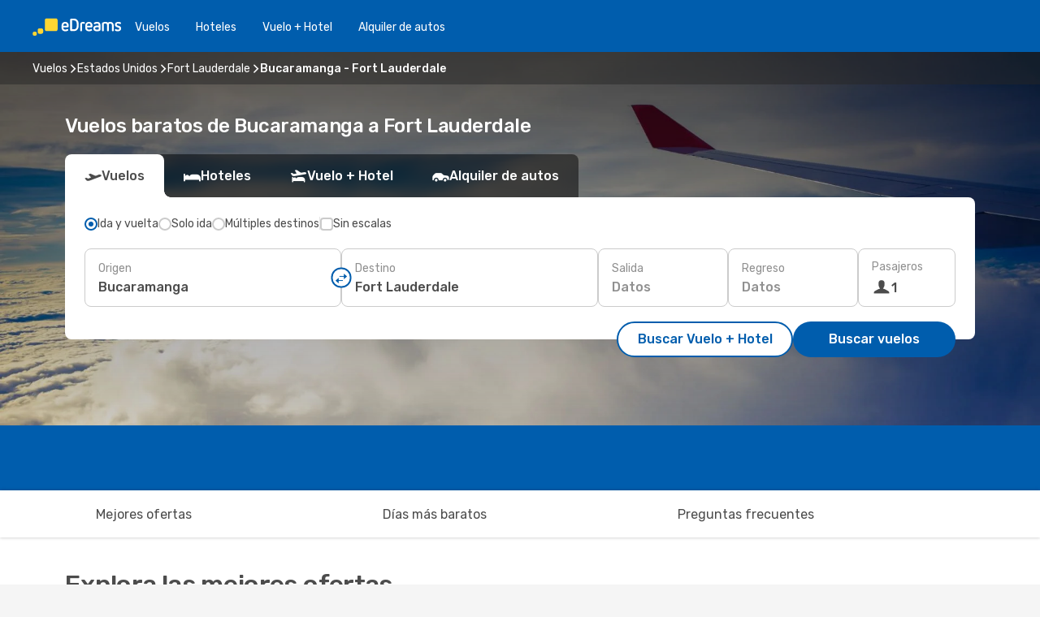

--- FILE ---
content_type: text/html;charset=utf-8
request_url: https://co.edreams.com/vuelos/bucaramanga-fort-lauderdale-fl/BGA/FLL/
body_size: 61274
content:
<!DOCTYPE html>
<html  lang="es-CO" dir="ltr">
<head><meta charset="utf-8">
<meta name="viewport" content="width=1168">
<title>Vuelos baratos de Bucaramanga a Fort Lauderdale | eDreams</title>
<meta name="format-detection" content="telephone=no">
<link rel="preload" as="style" href="https://fonts.googleapis.com/css2?family=Rubik:wght@300;400;500;600;700&display=swap" onload="this.rel='stylesheet'">
<script type="application/ld+json">{"@context":"https://schema.org/","@type":"Product","name":"Vuelos de Bucaramanga a Fort Lauderdale","offers":{"@type":"AggregateOffer","lowPrice":548167,"priceCurrency":"COP"}}</script>
<meta name="og:description" content="Encuentre vuelos baratos a Fort Lauderdale desde Bucaramanga y reserve su billete de avión al mejor precio. ¡Ahorre en su próximo viaje con eDreams!">
<meta name="og:title" content="Vuelos baratos de Bucaramanga a Fort Lauderdale | eDreams">
<meta name="robots" content="index, follow">
<meta name="og:image" content="https://a1.odistatic.net/images/landingpages/destinations/1920x800/destination-default_1920x800.jpg">
<meta name="og:type" content="website">
<meta name="description" content="Encuentre vuelos baratos a Fort Lauderdale desde Bucaramanga y reserve su billete de avión al mejor precio. ¡Ahorre en su próximo viaje con eDreams!">
<meta name="og:url" content="https://co.edreams.com/vuelos/bucaramanga-fort-lauderdale/BGA/FLL/" rel="og:url">
<link rel="canonical" href="https://co.edreams.com/vuelos/bucaramanga-fort-lauderdale/BGA/FLL/" data-hid="e3fa780">
<link rel="alternate" href="https://www.edreams.net/es/vuelos/bucaramanga-fort-lauderdale/BGA/FLL/" hreflang="es-US">
<link rel="alternate" href="https://www.edreams.net/us/flights/bucaramanga-fort-lauderdale-fl/BGA/FLL/" hreflang="en-US">
<link rel="alternate" href="https://www.edreams.es/vuelos/bucaramanga-fort-lauderdale/BGA/FLL/" hreflang="es">
<link rel="alternate" href="https://co.edreams.com/vuelos/bucaramanga-fort-lauderdale/BGA/FLL/" hreflang="es-CO">
<link rel="icon" href="/images/onefront/bluestone/ED/favicon.ico" type="image/x-icon" data-hid="2c9d455">
<script src="https://securepubads.g.doubleclick.net/tag/js/gpt.js" async="async"></script>
<script>
                    var gptadslots = [];
                    var googletag = googletag || {cmd:[]};
                    googletag.cmd.push(function() {
                        //Adslot 1 declaration
                        gptadslots.push(googletag.defineSlot('/4121/co_sites/edreams.co/sslp_dest', [[970,90],[970,250],[728,90]], 'top')
                            .setTargeting('pos', ['top'])
                            .addService(googletag.pubads()));
                        googletag.pubads().enableSingleRequest();
                        googletag.pubads().setTargeting('sslp_dest', [ 'BGA-FLL' ]);
                        googletag.pubads().collapseEmptyDivs();
                        googletag.enableServices();
                    });
                </script>
<link rel="shortcut icon" href="/images/onefront/bluestone/ED/favicon.ico" type="image/x-icon" data-hid="9ad5b89">
<script type="text/javascript" data-hid="1a304df">
        var CONFIG_COOKIES_PURPOSE = {
            content_personalization: ["ngStorage"]
        };

        var GA_custom_dimension = {
            label: 'cmp_ad_agreement',
            purpose: 'advertising_personalization',
            vendor: 'google'
        };

        var GA_consent = {
            label: 'google_analytics_consent',
            vendor: 'c:googleana-2kgJLL8H'
        };

        var didomiStatus = null;
        var pageLanguage = 'es';

        function setDidomiListeners() {
            window.didomiEventListeners = window.didomiEventListeners || [];
            setDidomiPush();
        }

        function setDidomiPush() {
            window.didomiEventListeners.push({
                event: 'consent.changed',
                listener: function() {
                    doActionsOnConsentChanged();
                }
            });
        }

        function doActionsOnConsentChanged() {
            updateDidomiStatus();

            setGACustomDimension();

            setGAConsentInDataLayer();
        }

        function setGACustomDimension() {
            var customDimensionValue = isConsentSet() ? isVendorEnabled(GA_custom_dimension.vendor) : false;

            pushInDatalayer(GA_custom_dimension.label, customDimensionValue);
        }

        function setGAConsentInDataLayer() {
            var consentGA = isConsentSet() ? isVendorEnabled(GA_consent.vendor) : true;

            pushInDatalayer(GA_consent.label, consentGA);
        }

        function pushInDatalayer(label, value) {
            var objPush = {};
            objPush[label] = ''+value+'';

            window.dataLayer.push(objPush);
        }

        function updateDidomiStatus() {
            didomiStatus = Didomi.getUserConsentStatusForAll();
        }

        function isCookieEnabled(cookieName) {
            return (isConsentSet() && didomiStatus.purposes.enabled.indexOf(getCookieType(cookieName)) !== -1);
        }

        function isPurposeEnabled(purposeName) {
            return didomiStatus.purposes.enabled.indexOf(purposeName) !== -1;
        }

        function isVendorEnabled(vendorName) {
            return didomiStatus.vendors.enabled.indexOf(vendorName) !== -1;
        }

        function isConsentSet() {
            return didomiStatus !== null && (didomiStatus.purposes.enabled.length !== 0 || didomiStatus.purposes.disabled.length !== 0);
        }

        function getCookieType(cookieName) {
            for (var type in CONFIG_COOKIES_PURPOSE) {
                if (CONFIG_COOKIES_PURPOSE[type].indexOf(cookieName) !== -1) {
                    return type;
                }
            }
        }

        setDidomiListeners();
    </script>
<script type="text/javascript" data-hid="4a299c0">
        //Read Cookies
        var cookiesArray = [],
            cookies,
            mktTrack,
            mktportal,
            device_gtm = 'D',
            id_gtm = 'GTM-KKLQKF';

        function initReadCookies() {
            cookiesArray.push(document.cookie.match(/(device=[^;]+)/)[0]);

            mktTrack = document.cookie.match(/((mktTrack)=[^;]+)/);
            mktportal = document.cookie.match(/((mktportal)=[^;]+)/);

            mktTrack ? cookiesArray.push(mktTrack[0]) : '';
            mktportal ? cookiesArray.push(mktportal[0]) : '';

            cookies = createCookieObj(cookiesArray);

            if(cookies.device === 'tablet'){
                device_gtm = 'T';
            } else if (cookies.device === 'mobile') {
                device_gtm = 'M';
            }
        }

        function createCookieObj(c_value) {
            var obj = {},
                t_arr;

            if (c_value !== undefined) {
                for (var i = c_value.length - 1; i >= 0; i--) {
                    t_arr = c_value[i].split(/=(.+)/);
                    obj[t_arr[0]] = t_arr[1];
                }
            } else {
                obj = {
                    utmcsr: 'no_GA',
                    utmcmd: 'no_GA'
                }
            }
            return obj;
        }

        function getCookie (name) {
            const nameEQ = name + '=';
            const ca = document.cookie.split(';');
            for (let i = 0; ca.length > i; i++) {
                let c = ca[i];
                while (c.charAt(0) === ' ') { c = c.substring(1, c.length); }
                if (c.indexOf(nameEQ) === 0) { return c.substring(nameEQ.length, c.length); }
            }
            return null;
        }

        initReadCookies();
    </script>
<script type="text/javascript" data-hid="40ffd0a">
        function getParamMktportal() {
            var resultRegExp = document.location.search.match(/(MPortal|mktportal)=([^&]+)/);
            return resultRegExp !== null ? resultRegExp[2] : "";
        }

        function setCookie(name,value, days) {
            var expires = 60 * 60 * 24 * days;
            var domainName = 'co.edreams.com';

            if (cookies.mktportal === undefined || value !== "") {
                document.cookie = name + "=" + (value || "")  + "; max-age=" + expires + "; path=/; domain=" + domainName;

                cookies.mktportal = value;
            }
        }

        setCookie("mktportal", getParamMktportal(), 30);
    </script>
<script type="text/javascript" data-hid="15f630e">
        function getCountry() {
            return 'CO';
        }

        var dataLayerConfiguration = {
            site_type: device_gtm,
            page_url : document.location.pathname + document.location.search,
            cod_lang: 'es'+'_'+getCountry(),
            page_category: 'SSLP_city_pairs',
            sso: sessionStorage.getItem("thirdPartyTrackingData") ? sessionStorage.getItem("thirdPartyTrackingData").search('SSO_1') !== -1 : false,
            mktsession_id: getCookie('mktSession') || '',
        };

        var dataLayerABConf = {};

        if(cookies.mktportal) {
            dataLayerABConf.mktportal = cookies.mktportal;
        }

        (function prepareDataLayerConfiguration() {
            for (var property in dataLayerABConf) {
                if (dataLayerABConf.hasOwnProperty(property)) {
                    dataLayerConfiguration[property] = dataLayerABConf[property];
                }
            }
        })();

        analyticsEvent = function() {};
        window.dataLayer = window.dataLayer || [];

        dataLayer.push(dataLayerConfiguration);

        // Init custom dimensions
        setGACustomDimension();
        setGAConsentInDataLayer();
    </script>
<script type="text/javascript" data-hid="196944d">
        var tc_values = cookies.mktTrack ? cookies.mktTrack.match(/([^|]+)/g) : undefined,
        tc_obj = createCookieObj(tc_values),
        tc_device = cookies.device.substring(0,1),
        DEFAULT_UTM_SOURCE = 'google',
        DEFAULT_UTM_MEDIUM = 'cpc',
        arrival_city_code = '',
        departure_city_code = '';

        /**
         * @brief This function reads cookies and updates  value for variables tc_vars.mkt_utm.
         * @pre tc_vars object should be created before
         * @post tc_vars.mkt_utm_campaign_cookie, tc_vars.mkt_utm_source_cookie and tc_vars.mkt_utm_medium_cookie
         * are updated with the mktTrack cookie values.
         */
        function updateUtm() {
            initReadCookies();
            let tc_values = cookies.mktTrack ? cookies.mktTrack.match(/([^|]+)/g) : undefined;
            tc_obj = createCookieObj(tc_values);

            tc_vars.mkt_utm_campaign_cookie = tc_obj.utmccn || '';
            tc_vars.mkt_utm_source_cookie = tc_obj.utmcsr || '';
            tc_vars.mkt_utm_medium_cookie = tc_obj.utmcmd || '';

            (function checkAndSetGAClientId(maxCalls = 10, currentCall = 0) {
                const gaClientId = getGoogleAnalyticsClientId(getCookie('_ga'));
                if (gaClientId) {
                    window.tc_vars = window.tc_vars || {};
                    window.tc_vars.ext_ga_client_id = gaClientId;
                } else if (currentCall < maxCalls) {
                    setTimeout(() => checkAndSetGAClientId(maxCalls, currentCall + 1), 800);
                }
            })();
        }

        function getGoogleAnalyticsClientId(cookieValue) {
            if (cookieValue) {
                const parts = cookieValue.split('.');
                if (parts.length === 4) {
                    return parts[2] + '.' + parts[3];
                }
            }
            return '';
        }
    </script>
<script type="text/javascript" data-hid="bd33ae">
        //gclid is a tracking parameter used by Google to pass information to Google Analytics and Adwords
        if (tc_obj.utmgclid) {
            tc_obj.utmcsr = DEFAULT_UTM_SOURCE;
            tc_obj.utmcmd = DEFAULT_UTM_MEDIUM;
        }

        var tc_vars = {
            env_template : 'sslp',
            env_work : 'prod',
            env_market : getCountry(),
            env_language : 'es',
            env_site_type: tc_device,
            env_brand_code: 'E',
            env_brand: 'edreams',
            env_currency_code: 'COP',
            page_category: 'sslp',
            page_url: window.location.href.split('?')[0],
            page_name: 'sslp_CityPair',
            mkt_utm_campaign_cookie: tc_obj.utmccn || '',
            mkt_utm_source_cookie: tc_obj.utmcsr || '',
            mkt_utm_medium_cookie: tc_obj.utmcmd || '',
            mkt_utm_content_cookie: tc_obj.utmcct || '',
            mkt_utm_term_cookie: tc_obj.utmctr || '',
            mkt_portal: cookies.mktportal || '',
            flight_arrival_city_code: arrival_city_code,
            flight_departure_city_code: departure_city_code,
            edo_browser_id: sessionStorage.getItem('tc_vars') ? JSON.parse(sessionStorage.getItem('tc_vars'))?.edo_browser_id : '',
        };
    </script>
<script type="text/javascript" data-hid="30ab8af">
        function reloadTMSContainer () {
            tC.container.reload({events: {page: [{},{}]}});
        }
    </script>
<script async src="//cdn.tagcommander.com/4250/tc_eDreamsODIGEO_20.js" data-hid="12eab05"></script>
<script type="text/javascript" data-hid="4bb012b">
        function setDidomiConfig() {
            const config = {
                app: {
                    privacyPolicyURL: 'https://co.edreams.com/politica-de-privacidad/',
                },
                languages: {
                    enabled: [pageLanguage],
                    default: pageLanguage
                }
            };

            window.didomiConfig = config;
        }

        window.didomiOnReady = window.didomiOnReady || [];
        window.didomiOnReady.push(didomiReady);


        function didomiReady() {
            updateDidomiStatus();

            setGACustomDimension();

            setGAConsentInDataLayer();

            updateUtm();

            loadGTM(window,document,'script','dataLayer',id_gtm);

            if (window?.dataLayer) {
                window.dataLayer[0].didomiExperimentId = window?.tc_array_events?.didomiExperimentId;
                window.dataLayer[0].didomiExperimentUserGroup = window?.tc_array_events?.didomiExperimentUserGroup;
            }
        }

        function didomiTimeout() {
            if (!didomiStatus) {
                loadGTM(window,document,'script','dataLayer',id_gtm);
                tC.event.didomiReady(window, {"didomiVendorsConsent": "fallBackConsent"});
            }
        }

        function didomiLoader() {
            setTimeout(didomiTimeout, 5000);

            didomiLoadScript('c81d422d-223b-4c8a-8b2e-099d6fa3acb9');
        }

        function didomiLoadScript(didomiApiKey) {
            window.gdprAppliesGlobally=true;
            function a(e){
                if(!window.frames[e]){
                    if(document.body&&document.body.firstChild){
                        var t=document.body;
                        var n=document.createElement("iframe");
                        n.style.display="none";
                        n.name=e;
                        n.title=e;
                        t.insertBefore(n,t.firstChild)
                    }
                    else{
                        setTimeout(function(){a(e)},5)
                    }
                }
            }
            function e(n,r,o,c,s){
                function e(e,t,n,a){
                    if(typeof n!=="function"){return}
                    if(!window[r]){
                        window[r]=[]
                    }
                    var i=false;
                    if(s){
                        i=s(e,t,n)
                    }
                    if(!i){
                        window[r].push({command:e,parameter:t,callback:n,version:a})
                    }
                }
                e.stub=true;
                function t(a){
                    if(!window[n]||window[n].stub!==true){return}
                    if(!a.data){return}
                    var i=typeof a.data==="string";
                    var e;
                    try{e=i?JSON.parse(a.data):a.data}
                    catch(t){return}
                    if(e[o]){
                        var r=e[o];
                        window[n](r.command,r.parameter,function(e,t){
                            var n={};
                            n[c]={returnValue:e,success:t,callId:r.callId};
                            a.source.postMessage(i?JSON.stringify(n):n,"*")
                        },r.version)
                    }
                }
                if("undefined"[n]!=="function"){
                    window[n]=e;
                    if(window.addEventListener){
                        window.addEventListener("message",t,false)
                    }
                    else{
                        window.attachEvent("onmessage",t)}
                }
            }
            e("__tcfapi","__tcfapiBuffer","__tcfapiCall","__tcfapiReturn");a("__tcfapiLocator");

            (function(e){
                var t=document.createElement("script");
                t.id="spcloader";
                t.type="text/javascript";
                t.async=true;
                t.src="https://sdk.privacy-center.org/"+e+"/loader.js?target="+document.location.hostname;t.charset="utf-8";
                var n=document.getElementsByTagName("script")[0];
                n.parentNode.insertBefore(t,n)
            })(didomiApiKey);
        }

        setDidomiConfig();

       didomiLoader();
    </script>
<script type="text/javascript" data-hid="7f260c0">
        domainName = 'co.edreams.com';
        domainNameSearch = 'co.edreams.com';
        //If an AB test is running the placeholder will be replaced by a push instruction
        //to set the ga custom dimensions with the value of MultitestCfg partitions winners:

        var countryCode = getCountry();
        var lang = 'es';
    </script>
<script type="text/javascript" data-hid="f37a6b">
        function loadGTM (w,d,s,l,i){w[l]=w[l]||[];w[l].push({'gtm.start':
        new Date().getTime(),event:'gtm.js'});var f=d.getElementsByTagName(s)[0],
        j=d.createElement(s),dl=l!='dataLayer'?'&amp;l='+l:'';j.async=true;j.src=
        '//www.googletagmanager.com/gtm.js?id='+i+dl;f.parentNode.insertBefore(j,f);
        }
    </script>
<script type="text/javascript" data-hid="777b523">
        /**
         * @desc This function is used in an intervals in order to check if the mktTrack cookie value changes, in this case
         * it performs a push into dataLayer object with the new value.
         * @post If the push is done, the interval is stoped.
         */
        function mktTrackCookieUpdate(cookie) {
            dataLayer.push({'event': 'mkttrack', 'mktTrack':cookie.match(new RegExp('mktTrack=([^;]+)'))[1]});
        }

        function doTrack() {
            var mktportal = cookies["mktportal"] === undefined ? "" : cookies["mktportal"];
            track('CO', mktportal, 'SSLP', false, mktTrackCookieUpdate);
        }

        function loadScript(src, callback) {
            var a = document.createElement('script'),
                f = document.getElementsByTagName('head')[0];

            a.async = true;
            a.type = 'text/javascript';
            a.src = src;

            if (callback !== null){
                if (a.readyState) { // IE, incl. IE9
                    a.onreadystatechange = function() {
                        if (a.readyState == "loaded" || a.readyState == "complete") {
                            a.onreadystatechange = null;
                            callback();
                        }
                    };
                } else {
                    a.onload = function() { // Other browsers
                        callback();
                    };
                }
            }

            f.appendChild(a);
        }
    </script>
<script type="text/javascript" data-hid="7ca9d41">loadScript("/marketing-channel/client/v3/marketing-channel.min.js", doTrack);</script>
<script async onload="reloadTMSContainer()" src="//cdn.tagcommander.com/4250/tc_eDreamsODIGEO_21.js" data-hid="1ab03bb"></script>
<script type="application/ld+json">{"@context":"https://schema.org/","@type":"FAQPage","mainEntity":[{"@type":"Question","name":"Para los vuelos de Bucaramanga a Fort Lauderdale, ¿cómo puedo encontrar el precio más barato?","acceptedAnswer":{"@type":"Answer","text":"Nuestro motor de búsqueda ha encontrado ofertas de vuelos baratos de Bucaramanga a Fort Lauderdale desde $548167. En eDreams, utilizamos diferentes métodos basados en un potente algoritmo que nos permite encontrar la opción más barata para nuestros clientes, teniendo en cuenta diferentes factores como los precios de las aerolíneas, el número de escalas, los vuelos directos y muchos otros."}},{"@type":"Question","name":"¿Es más caro visitar Fort Lauderdale que Bucaramanga?","acceptedAnswer":{"@type":"Answer","text":"Si miramos el precio de los taxis, un trayecto en Fort Lauderdale cuesta unos 17476.86 COP COP, 144% más caro que Bucaramanga, con una tarifa de 7150.00 COP COP, mientras que los billetes de tren cuestan 210% más en Fort Lauderdale: 9223.90 COP COP frente a 2975.00 COP COP en Bucaramanga. Si comparamos los precios de una comida, varian desde los 108744.90 COP COP en Fort Lauderdale, 706% más que los 13500.00 COP COP en Bucaramanga. El precio de un café es aproximadamente 228% más caro en Fort Lauderdale, con una media de 19256.91 COP COP, mientras que en Bucaramanga el café cuesta 5875.00 COP."}},{"@type":"Question","name":"Al realizar una reserva, ¿cuando es el mejor momento para conseguir los mejores precios para los vuelos de Bucaramanga a Fort Lauderdale?","acceptedAnswer":{"@type":"Answer","text":"Los meses más populares para los vuelos de Bucaramanga a Fort Lauderdale son: marzo, octubre y mayo."}},{"@type":"Question","name":"¿Cuando es el mejor momento para viajar de Bucaramanga a Fort Lauderdale?","acceptedAnswer":{"@type":"Answer","text":"El mejor momento del año para visitar Fort Lauderdale desde Bucaramanga realmente depende de muchas preferencias personales, en especial del precio. Teniendo en cuenta su popularidad, junio es el mejor mes para volar a Fort Lauderdale desde Bucaramanga en cuanto al número de búsquedas realizadas por nuestros usuarios, seguido por mayo y noviembre. Si prefieres evitar la época del año más concurrida y escapar de las multitudes enero, septiembre y abril son los meses con menos búsquedas para Bucaramanga -  Fort Lauderdale."}},{"@type":"Question","name":"¿Es posible reservar un billete de vuelos flexible en los vuelos desde Bucaramanga a Fort Lauderdale?","acceptedAnswer":{"@type":"Answer","text":"Al reservar con eDreams tienes la opción de comprar un billete de vuelos flexible que te garantiza la posibilidad de devolución o volver a reservar (sin tasas) en el caso de cancelaciones de vuelo y muchos otros imprevistos.  Cuando selecciones las fechas para tu próximo viaje a Fort Lauderdale y vayas a confirmar tu reserva te ofreceremos la posibilidad de mejorar tu tarifa a Flex o Super Flex. De esta manera tendrás mayor seguridad por si cambias de planes o se produce algún imprevisto con tu vuelo."}},{"@type":"Question","name":"¿Qué tiempo hace en Fort Lauderdale en comparación con Bucaramanga?","acceptedAnswer":{"@type":"Answer","text":"La temperatura media en Bucaramanga es de 28.98 grados en verano, con precipitaciones en torno a 9 mm , Fort Lauderdale alcanza temperaturas de 31.71 durante la estación cálida, con 9 mm promedio de precipitaciones. En invierno, sin embargo, los indicadores meteorológicos muestran alrededor de 9.05 grados en Fort Lauderdale, en comparación con los 12.63 grados registrados de media en Bucaramanga. Durante el periodo invernal, Bucaramanga puede registrar 9 mm de precipitación, mientras que Fort Lauderdale tiene una media de 6 mm de precipitaciones."}},{"@type":"Question","name":"¿Qué aeropuertos tienen vuelos entre Bucaramanga y Fort Lauderdale?","acceptedAnswer":{"@type":"Answer","text":"La ruta más frecuente para un vuelo de Bucaramanga a Fort Lauderdale es desde Palo Negro (BGA) a Hollywood Intl Apt (FLL). \u003Cbr/>Algunas de las aerolíneas que operan esta ruta son:  Spirit Airlines , Copa Airlines"}},{"@type":"Question","name":"¿Qué aerolíneas vuelan de Bucaramanga a Fort Lauderdale?","acceptedAnswer":{"@type":"Answer","text":"Las aerolíneas que tienen rutas de vuelo directo de Bucaramanga a Fort Lauderdale son: Avianca."}}]}</script>
<link rel="stylesheet" href="/sslp-itinerary-frontend/static-content/_nuxt/ed.45343b04.css">
<link rel="modulepreload" as="script" crossorigin href="/sslp-itinerary-frontend/static-content/_nuxt/entry.a5f6ed86.js">
<link rel="modulepreload" as="script" crossorigin href="/sslp-itinerary-frontend/static-content/_nuxt/ed.04d09591.js">
<link rel="modulepreload" as="script" crossorigin href="/sslp-itinerary-frontend/static-content/_nuxt/AirlineInterlinking.aed4f552.js">
<link rel="modulepreload" as="script" crossorigin href="/sslp-itinerary-frontend/static-content/_nuxt/SslpHead.7fc9b28d.js">
<link rel="modulepreload" as="script" crossorigin href="/sslp-itinerary-frontend/static-content/_nuxt/common.062b92e3.js">
<link rel="modulepreload" as="script" crossorigin href="/sslp-itinerary-frontend/static-content/_nuxt/nuxt-link.05633531.js">
<link rel="modulepreload" as="script" crossorigin href="/sslp-itinerary-frontend/static-content/_nuxt/vue.f36acd1f.413e86ba.js">
<link rel="modulepreload" as="script" crossorigin href="/sslp-itinerary-frontend/static-content/_nuxt/useFetchRouteDetails.557aaf0d.js">
<link rel="modulepreload" as="script" crossorigin href="/sslp-itinerary-frontend/static-content/_nuxt/CheapestTimeToFly.50d8d7d1.js">
<link rel="modulepreload" as="script" crossorigin href="/sslp-itinerary-frontend/static-content/_nuxt/search.service.0e22d79a.js">
<link rel="modulepreload" as="script" crossorigin href="/sslp-itinerary-frontend/static-content/_nuxt/DealsContainer.1c7a26ed.js">
<link rel="modulepreload" as="script" crossorigin href="/sslp-itinerary-frontend/static-content/_nuxt/CardPrice.cdf8a62c.js">
<link rel="modulepreload" as="script" crossorigin href="/sslp-itinerary-frontend/static-content/_nuxt/CityPairsPageContent.4fd7168c.js">
<link rel="modulepreload" as="script" crossorigin href="/sslp-itinerary-frontend/static-content/_nuxt/PageLayout.061df70e.js">
<link rel="modulepreload" as="script" crossorigin href="/sslp-itinerary-frontend/static-content/_nuxt/useSearch.6378df3f.js">
<link rel="modulepreload" as="script" crossorigin href="/sslp-itinerary-frontend/static-content/_nuxt/useAutocomplete.06aa2075.js">
<link rel="modulepreload" as="script" crossorigin href="/sslp-itinerary-frontend/static-content/_nuxt/DatePicker.b4a94c8a.js">
<link rel="modulepreload" as="script" crossorigin href="/sslp-itinerary-frontend/static-content/_nuxt/PassengerRow.4fc121bc.js">
<link rel="modulepreload" as="script" crossorigin href="/sslp-itinerary-frontend/static-content/_nuxt/SeoInterlinking.32b1a6fa.js">
<link rel="modulepreload" as="script" crossorigin href="/sslp-itinerary-frontend/static-content/_nuxt/useSeoInterlinkingLinks.e7d857f8.js">
<link rel="modulepreload" as="script" crossorigin href="/sslp-itinerary-frontend/static-content/_nuxt/InfoBlocks.8e3fdce3.js">
<link rel="modulepreload" as="script" crossorigin href="/sslp-itinerary-frontend/static-content/_nuxt/useInfoblocks.14b24fbf.js">
<link rel="modulepreload" as="script" crossorigin href="/sslp-itinerary-frontend/static-content/_nuxt/useWidgetVisibility.ea005de9.js">
<link rel="modulepreload" as="script" crossorigin href="/sslp-itinerary-frontend/static-content/_nuxt/AutoContent.c5fbca0e.js">
<link rel="modulepreload" as="script" crossorigin href="/sslp-itinerary-frontend/static-content/_nuxt/SeoContent.c42e7a0a.js">
<link rel="modulepreload" as="script" crossorigin href="/sslp-itinerary-frontend/static-content/_nuxt/useStructuredData.4ebfcbcf.js">
<link rel="modulepreload" as="script" crossorigin href="/sslp-itinerary-frontend/static-content/_nuxt/useLastMinuteLinks.1384df20.js">







<script type="module" src="/sslp-itinerary-frontend/static-content/_nuxt/entry.a5f6ed86.js" crossorigin></script></head>
<body  class="odf-bg-secondary fonts-loading loading"><div id="__nuxt"><!--[--><!--[--><header class="header"><div id="header-logo-url" class="header-logo"><svg><use href="/sslp-itinerary-frontend/static-content/_nuxt/logo-ED.631358a2.svg#main" xlink:href="/sslp-itinerary-frontend/static-content/_nuxt/logo-ED.631358a2.svg#main" width="100%" height="100%"></use></svg></div><div class="header-desktop-start"><div class="header-tabs odf-tabs odf-tabs-header"><!--[--><a class="header-tabs-item" href="https://co.edreams.com/vuelos/">Vuelos</a><a class="header-tabs-item" href="https://co.edreams.com/hoteles/">Hoteles</a><a class="header-tabs-item" href="https://co.edreams.com/viajes/">Vuelo + Hotel</a><a class="header-tabs-item" href="http://rentacar.co.edreams.com/es/?clientId=313381" rel="nofollow">Alquiler de autos</a><!--]--></div></div><div class="header-desktop-end"><!--[--><!--]--><div class="currencySwitcher"><button type="button" class="currencySwitcher-outside"><img src="/images/onefront/flags/flags@2x.png" class="currencySwitcher-img currencySwitcher-img-CO" alt="CO"><span>ES</span><span> ($) </span></button><div class="currencySwitcher-inside"><div class="currencySwitcher-header"><span>eDreams está disponible para los siguientes países</span></div><div class="currencySwitcher-main"><div class="currencySwitcher-continents"><!--[--><div class="currencySwitcher-continent"><span class="currencySwitcher-continent-title">America</span><div class="currencySwitcher-countries"><!--[--><a href="https://www.edreams.net/es/vuelos/bucaramanga-fort-lauderdale/BGA/FLL/" lang="es-US" class="currencySwitcher-country"><img src="/images/onefront/flags/flags@2x.png" class="currencySwitcher-img currencySwitcher-img-US" alt="US"><span>Estados Unidos - Español ($)</span></a><a href="https://www.edreams.net/us/flights/bucaramanga-fort-lauderdale-fl/BGA/FLL/" lang="en-US" class="currencySwitcher-country"><img src="/images/onefront/flags/flags@2x.png" class="currencySwitcher-img currencySwitcher-img-US" alt="US"><span>United States - English ($)</span></a><!--]--></div></div><div class="currencySwitcher-continent"><span class="currencySwitcher-continent-title">Europe</span><div class="currencySwitcher-countries"><!--[--><a href="https://www.edreams.es/vuelos/bucaramanga-fort-lauderdale/BGA/FLL/" lang="es-ES" class="currencySwitcher-country"><img src="/images/onefront/flags/flags@2x.png" class="currencySwitcher-img currencySwitcher-img-ES" alt="ES"><span>España (€)</span></a><!--]--></div></div><!--]--></div><!----></div><div class="currencySwitcher-footer"><button type="button">Cerrar</button></div></div></div></div></header><section class="searcher" style="background-image:linear-gradient(rgba(0, 0, 0, 0.5), rgba(0, 0, 0, 0)), url(/images/landingpages/destinations/1920x800/destination-default_1920x800.jpg);background-position-y:0%;"><div class="breadcrumb breadcrumb__dark"><ol class="breadcrumb-list" vocab="http://schema.org/" typeof="BreadcrumbList"><!--[--><li property="itemListElement" typeof="ListItem" class="breadcrumb-item"><a href="https://co.edreams.com/vuelos/" property="item" typeof="WebPage"><span class="breadcrumb-content" property="name">Vuelos</span></a><i class="odf-icon odf-icon-s odf-icon-arrow-right" aria-hidden="true"></i><meta property="position" content="1"></li><li property="itemListElement" typeof="ListItem" class="breadcrumb-item"><a href="https://co.edreams.com/vuelos/estados-unidos/US/" property="item" typeof="WebPage"><span class="breadcrumb-content" property="name">Estados Unidos</span></a><i class="odf-icon odf-icon-s odf-icon-arrow-right" aria-hidden="true"></i><meta property="position" content="2"></li><li property="itemListElement" typeof="ListItem" class="breadcrumb-item"><a href="https://co.edreams.com/vuelos/fort-lauderdale/FLL/" property="item" typeof="WebPage"><span class="breadcrumb-content" property="name">Fort Lauderdale</span></a><i class="odf-icon odf-icon-s odf-icon-arrow-right" aria-hidden="true"></i><meta property="position" content="3"></li><li property="itemListElement" typeof="ListItem" class="breadcrumb-item"><span class="is-current breadcrumb-content" property="name">Bucaramanga - Fort Lauderdale</span><!----><meta property="position" content="4"></li><!--]--></ol></div><header><!----><h1>Vuelos baratos de Bucaramanga a Fort Lauderdale</h1></header><div class="searcher-body"><div><div class="searchBox"><!----><div class="searchBox-tabs"><div class="active" id="flightsTab"><i class="odf-icon-flight" aria-hidden="true"></i><span>Vuelos</span></div><div class="" id="hotelsTab"><i class="odf-icon-hotel" aria-hidden="true"></i><span>Hoteles</span></div><div class="" id="flightsHotelTab"><i class="odf-icon-flight-hotel" aria-hidden="true"></i><span>Vuelo + Hotel</span></div><!----><div class="" id="carsTab"><i class="odf-icon-car" aria-hidden="true"></i><span>Alquiler de autos</span></div></div><div class="searchBox-content"><div class="searchBox-flightsTypes"><input id="return-radioButton" type="radio" checked><label class="searchBox-flightsType searchBox-flightsType-label" for="return-radioButton"><i aria-hidden="true"></i><span id="return-label">Ida y vuelta</span></label><input id="oneWay-radioButton" type="radio"><label class="searchBox-flightsType searchBox-flightsType-label" for="oneWay-radioButton"><i aria-hidden="true"></i><span id="oneWay-label">Solo ida</span></label><input id="multiStop-radioButton" type="radio"><label class="searchBox-flightsType searchBox-flightsType-label" for="multiStop-radioButton"><i aria-hidden="true"></i><span id="multistop-label">Múltiples destinos</span></label><div class="searchBox-flightsTypes-separator"></div><input id="direct-flights-checkbox" type="checkbox"><label class="searchBox-flightsType searchBox-flightsType-label searchBox-flightsType--direct" for="direct-flights-checkbox"><i class="odf-icon-tick" aria-hidden="true"></i><span>Sin escalas</span></label></div><!----><div class="searchBox-body"><div class="searchBox-rows"><!----><!--[--><div class="searchBox-row"><div class="searchBox-row-inputs"><div class="searchBox-row-cities searchBox-row-collapse"><div id="departure-location-0" class="searchBox-box"><!----><label>Origen</label><!--[--><input value="" placeholder="¿Desde dónde?" type="text" maxlength="128" autocapitalize="off" autocorrect="off" autocomplete="off" spellcheck="false"><!----><!--]--><!----><!----></div><button class="searchBox-swapButton" type="button"><i class="searchBox-swapButton-icon" aria-hidden="true"></i></button><div id="arrival-location-0" class="searchBox-box"><!----><label>Destino</label><!--[--><input value="" placeholder="¿Hacia dónde?" type="text" maxlength="128" autocapitalize="off" autocorrect="off" autocomplete="off" spellcheck="false"><!----><!--]--><!----><!----></div></div><div class="searchBox-row-dates searchBox-row-collapse"><div id="departure-date-0" class="searchBox-box searchBox-box-date"><!----><label>Salida</label><span class="searchBox-box-placeholder">Datos</span><!----><!----></div><div id="arrival-date-0" class="searchBox-box searchBox-box-date"><!----><label>Regreso</label><span class="searchBox-box-placeholder">Datos</span><!----><!----></div></div></div><div class="searchBox-row-action"><!--[--><div id="passenger-selector" class="searchBox-box searchBox-box-passengers"><label>Pasajeros</label><div class="searchBox-passengers-input"><i class="odf-icon-pax" aria-hidden="true"></i><span class="searchBox-box-plain-text">1</span></div></div><!----><!--]--><!----><!----></div></div><!--]--></div><!----></div><!----><div class="searchBox-buttons"><button id="search-dp-btn">Buscar Vuelo + Hotel</button><button id="search-btn">Buscar vuelos</button><!----><!----></div></div><!----></div></div></div><div class="trustpilot-container"><div class="trustpilot"><span></span></div></div></section><div class="promo-static-banner promo-banner-id__summer-sale promo-static-banner__align-center" style="--bg-image:url(&#39;/images/campaign/hotel_days/2025_1/SSLP/SSLP-banner-DESKTOP-ED-es_CO.png&#39;);"><div class="promo-static-banner-img"></div><!----></div><!----><!----><div class="advertBanner"><div id="top" style="display:none;"></div></div><!----><!--[--><section id="best-deals" class="lastMinute"><header><div class="lastMinute-title"><h2>Explora las mejores ofertas</h2><span class="lastMinute-subtitle">Descubre los vuelos más baratos a partir de <strong>Bucaramanga</strong> a <strong>Fort Lauderdale</strong></span></div><!--[--><img class="lastMinute-tag" src="/images/landingpages/assets/discountTag.png" alt="emptyFilter"><div class="lastMinute-tabs"><div class="lastMinute-title-bottom"></div><span>Filtrar por</span><button class="" type="button">Ida y vuelta</button><button class="active" type="button">Solo ida</button></div><!--]--></header><!--[--><!--[--><!--[--><div class="lastMinute-deals lastMinute-deals__hidden"><!--[--><a class="lastMinute-card card-highest-discount" href="https://co.edreams.com/travel/?locale=es_CO#results/type=R;buyPath=1003;from=2404;to=2596;dep=2025-11-21;ret=2025-11-24;adults=1;children=0;infants=0;internalSearch=false;collectionmethod=false;trainSearch=false;" rel="nofollow" style="" name="deal"><div class="lastMinute-card-title"><span>vie, 21 de nov</span><span> - lun, 24 de nov</span></div><div class="lastMinute-card-flightsInfo"><div><img loading="lazy" width="24" height="24" alt="Spirit Airlines" src="https://co.edreams.com/images/onefront/airlines/smNK.gif"><div class="lastMinute-card-flightInfo"><div class="lastMinute-card-flightInfo-carrier"><span class="lastMinute-card-flightInfo-date">Spirit Airlines</span><span class="lastMinute-card-flightInfo-stops__direct lastMinute-card-flightInfo-stops">Directo</span></div><div class="lastMinute-card-flightInfo-cities"><span>BGA</span><span> - FLL</span></div></div></div><div><img loading="lazy" width="24" height="24" alt="Spirit Airlines" src="https://co.edreams.com/images/onefront/airlines/smNK.gif"><div class="lastMinute-card-flightInfo"><div class="lastMinute-card-flightInfo-carrier"><span class="lastMinute-card-flightInfo-date">Spirit Airlines</span><span class="lastMinute-card-flightInfo-stops__direct lastMinute-card-flightInfo-stops">Directo</span></div><div class="lastMinute-card-flightInfo-cities"><span>FLL</span><span> - BGA</span></div></div></div></div><div class="card-price"><!----><div class="card-price-container"><div class="card-price-item__prefix card-price-item card-price-item__default"><span>868374</span><span>$</span></div><!----></div><span class="card-price-subtext">Precio por pasajero</span></div></a><a class="lastMinute-card" href="https://co.edreams.com/travel/?locale=es_CO#results/type=R;buyPath=1003;from=2404;to=2596;dep=2025-12-24;ret=2025-12-29;adults=1;children=0;infants=0;internalSearch=false;collectionmethod=false;trainSearch=false;" rel="nofollow" style="" name="deal"><div class="lastMinute-card-title"><span>mié, 24 de dic</span><span> - lun, 29 de dic</span></div><div class="lastMinute-card-flightsInfo"><div><img loading="lazy" width="24" height="24" alt="Spirit Airlines" src="https://co.edreams.com/images/onefront/airlines/smNK.gif"><div class="lastMinute-card-flightInfo"><div class="lastMinute-card-flightInfo-carrier"><span class="lastMinute-card-flightInfo-date">Spirit Airlines</span><span class="lastMinute-card-flightInfo-stops__direct lastMinute-card-flightInfo-stops">Directo</span></div><div class="lastMinute-card-flightInfo-cities"><span>BGA</span><span> - FLL</span></div></div></div><div><img loading="lazy" width="24" height="24" alt="Spirit Airlines" src="https://co.edreams.com/images/onefront/airlines/smNK.gif"><div class="lastMinute-card-flightInfo"><div class="lastMinute-card-flightInfo-carrier"><span class="lastMinute-card-flightInfo-date">Spirit Airlines</span><span class="lastMinute-card-flightInfo-stops__direct lastMinute-card-flightInfo-stops">Directo</span></div><div class="lastMinute-card-flightInfo-cities"><span>FLL</span><span> - BGA</span></div></div></div></div><div class="card-price"><!----><div class="card-price-container"><div class="card-price-item__prefix card-price-item card-price-item__default"><span>872137</span><span>$</span></div><!----></div><span class="card-price-subtext">Precio por pasajero</span></div></a><a class="lastMinute-card" href="https://co.edreams.com/travel/?locale=es_CO#results/type=R;buyPath=1003;from=2404;to=2596;dep=2025-11-28;ret=2025-12-01;adults=1;children=0;infants=0;internalSearch=false;collectionmethod=false;trainSearch=false;" rel="nofollow" style="" name="deal"><div class="lastMinute-card-title"><span>vie, 28 de nov</span><span> - lun, 1 de dic</span></div><div class="lastMinute-card-flightsInfo"><div><img loading="lazy" width="24" height="24" alt="Spirit Airlines" src="https://co.edreams.com/images/onefront/airlines/smNK.gif"><div class="lastMinute-card-flightInfo"><div class="lastMinute-card-flightInfo-carrier"><span class="lastMinute-card-flightInfo-date">Spirit Airlines</span><span class="lastMinute-card-flightInfo-stops__direct lastMinute-card-flightInfo-stops">Directo</span></div><div class="lastMinute-card-flightInfo-cities"><span>BGA</span><span> - FLL</span></div></div></div><div><img loading="lazy" width="24" height="24" alt="Spirit Airlines" src="https://co.edreams.com/images/onefront/airlines/smNK.gif"><div class="lastMinute-card-flightInfo"><div class="lastMinute-card-flightInfo-carrier"><span class="lastMinute-card-flightInfo-date">Spirit Airlines</span><span class="lastMinute-card-flightInfo-stops__direct lastMinute-card-flightInfo-stops">Directo</span></div><div class="lastMinute-card-flightInfo-cities"><span>FLL</span><span> - BGA</span></div></div></div></div><div class="card-price"><!----><div class="card-price-container"><div class="card-price-item__prefix card-price-item card-price-item__default"><span>1089401</span><span>$</span></div><!----></div><span class="card-price-subtext">Precio por pasajero</span></div></a><a class="lastMinute-card" href="https://co.edreams.com/travel/?locale=es_CO#results/type=R;buyPath=1003;from=2404;to=2596;dep=2025-12-10;ret=2025-12-12;adults=1;children=0;infants=0;internalSearch=false;collectionmethod=false;trainSearch=false;" rel="nofollow" style="" name="deal"><div class="lastMinute-card-title"><span>mié, 10 de dic</span><span> - vie, 12 de dic</span></div><div class="lastMinute-card-flightsInfo"><div><img loading="lazy" width="24" height="24" alt="Spirit Airlines" src="https://co.edreams.com/images/onefront/airlines/smNK.gif"><div class="lastMinute-card-flightInfo"><div class="lastMinute-card-flightInfo-carrier"><span class="lastMinute-card-flightInfo-date">Spirit Airlines</span><span class="lastMinute-card-flightInfo-stops__direct lastMinute-card-flightInfo-stops">Directo</span></div><div class="lastMinute-card-flightInfo-cities"><span>BGA</span><span> - FLL</span></div></div></div><div><img loading="lazy" width="24" height="24" alt="Spirit Airlines" src="https://co.edreams.com/images/onefront/airlines/smNK.gif"><div class="lastMinute-card-flightInfo"><div class="lastMinute-card-flightInfo-carrier"><span class="lastMinute-card-flightInfo-date">Spirit Airlines</span><span class="lastMinute-card-flightInfo-stops__direct lastMinute-card-flightInfo-stops">Directo</span></div><div class="lastMinute-card-flightInfo-cities"><span>FLL</span><span> - BGA</span></div></div></div></div><div class="card-price"><!----><div class="card-price-container"><div class="card-price-item__prefix card-price-item card-price-item__default"><span>1381388</span><span>$</span></div><!----></div><span class="card-price-subtext">Precio por pasajero</span></div></a><a class="lastMinute-card" href="https://co.edreams.com/travel/?locale=es_CO#results/type=R;buyPath=1003;from=2404;to=2596;dep=2026-01-19;ret=2026-01-23;adults=1;children=0;infants=0;internalSearch=false;collectionmethod=false;trainSearch=false;" rel="nofollow" style="" name="deal"><div class="lastMinute-card-title"><span>lun, 19 de ene</span><span> - vie, 23 de ene</span></div><div class="lastMinute-card-flightsInfo"><div><img loading="lazy" width="24" height="24" alt="Copa Airlines" src="https://co.edreams.com/images/onefront/airlines/smCM.gif"><div class="lastMinute-card-flightInfo"><div class="lastMinute-card-flightInfo-carrier"><span class="lastMinute-card-flightInfo-date">Copa Airlines</span><span class="lastMinute-card-flightInfo-stops">1 escala</span></div><div class="lastMinute-card-flightInfo-cities"><span>BGA</span><span> - FLL</span></div></div></div><div><img loading="lazy" width="24" height="24" alt="Avianca" src="https://co.edreams.com/images/onefront/airlines/smAV.gif"><div class="lastMinute-card-flightInfo"><div class="lastMinute-card-flightInfo-carrier"><span class="lastMinute-card-flightInfo-date">Avianca</span><span class="lastMinute-card-flightInfo-stops">1 escala</span></div><div class="lastMinute-card-flightInfo-cities"><span>FLL</span><span> - BGA</span></div></div></div></div><div class="card-price"><!----><div class="card-price-container"><div class="card-price-item__prefix card-price-item card-price-item__default"><span>1599161</span><span>$</span></div><!----></div><span class="card-price-subtext">Precio por pasajero</span></div></a><a class="lastMinute-card" href="https://co.edreams.com/travel/?locale=es_CO#results/type=R;buyPath=1003;from=2404;to=2596;dep=2026-01-07;ret=2026-01-14;adults=1;children=0;infants=0;internalSearch=false;collectionmethod=false;trainSearch=false;" rel="nofollow" style="" name="deal"><div class="lastMinute-card-title"><span>mié, 7 de ene</span><span> - mié, 14 de ene</span></div><div class="lastMinute-card-flightsInfo"><div><img loading="lazy" width="24" height="24" alt="Spirit Airlines" src="https://co.edreams.com/images/onefront/airlines/smNK.gif"><div class="lastMinute-card-flightInfo"><div class="lastMinute-card-flightInfo-carrier"><span class="lastMinute-card-flightInfo-date">Spirit Airlines</span><span class="lastMinute-card-flightInfo-stops__direct lastMinute-card-flightInfo-stops">Directo</span></div><div class="lastMinute-card-flightInfo-cities"><span>BGA</span><span> - FLL</span></div></div></div><div><img loading="lazy" width="24" height="24" alt="Spirit Airlines" src="https://co.edreams.com/images/onefront/airlines/smNK.gif"><div class="lastMinute-card-flightInfo"><div class="lastMinute-card-flightInfo-carrier"><span class="lastMinute-card-flightInfo-date">Spirit Airlines</span><span class="lastMinute-card-flightInfo-stops__direct lastMinute-card-flightInfo-stops">Directo</span></div><div class="lastMinute-card-flightInfo-cities"><span>FLL</span><span> - BGA</span></div></div></div></div><div class="card-price"><!----><div class="card-price-container"><div class="card-price-item__prefix card-price-item card-price-item__default"><span>2522589</span><span>$</span></div><!----></div><span class="card-price-subtext">Precio por pasajero</span></div></a><!--]--></div><!--]--><!----><!--]--><!--[--><!--[--><div class="lastMinute-deals"><!--[--><a class="lastMinute-card card-highest-discount" href="https://co.edreams.com/travel/?locale=es_CO#results/type=O;buyPath=1003;from=2404;to=2596;dep=2025-12-22;adults=1;children=0;infants=0;internalSearch=false;collectionmethod=false;trainSearch=false;" rel="nofollow" style="" name="deal"><div class="lastMinute-card-title"><span>lun, 22 de dic</span><!----></div><div class="lastMinute-card-flightsInfo"><div><img loading="lazy" width="24" height="24" alt="Spirit Airlines" src="https://co.edreams.com/images/onefront/airlines/smNK.gif"><div class="lastMinute-card-flightInfo"><div class="lastMinute-card-flightInfo-carrier"><span class="lastMinute-card-flightInfo-date">Spirit Airlines</span><span class="lastMinute-card-flightInfo-stops__direct lastMinute-card-flightInfo-stops">Directo</span></div><div class="lastMinute-card-flightInfo-cities"><span>BGA</span><span> - FLL</span></div></div></div><!----></div><div class="card-price"><!----><div class="card-price-container__horitzontal card-price-container"><div class="card-price-item__prefix card-price-item card-price-item__default"><span>584672</span><span>$</span></div><!----></div><span class="card-price-subtext">Precio por pasajero</span></div></a><a class="lastMinute-card" href="https://co.edreams.com/travel/?locale=es_CO#results/type=O;buyPath=1003;from=2404;to=2596;dep=2025-11-28;adults=1;children=0;infants=0;internalSearch=false;collectionmethod=false;trainSearch=false;" rel="nofollow" style="" name="deal"><div class="lastMinute-card-title"><span>vie, 28 de nov</span><!----></div><div class="lastMinute-card-flightsInfo"><div><img loading="lazy" width="24" height="24" alt="Spirit Airlines" src="https://co.edreams.com/images/onefront/airlines/smNK.gif"><div class="lastMinute-card-flightInfo"><div class="lastMinute-card-flightInfo-carrier"><span class="lastMinute-card-flightInfo-date">Spirit Airlines</span><span class="lastMinute-card-flightInfo-stops__direct lastMinute-card-flightInfo-stops">Directo</span></div><div class="lastMinute-card-flightInfo-cities"><span>BGA</span><span> - FLL</span></div></div></div><!----></div><div class="card-price"><!----><div class="card-price-container__horitzontal card-price-container"><div class="card-price-item__prefix card-price-item card-price-item__default"><span>588500</span><span>$</span></div><!----></div><span class="card-price-subtext">Precio por pasajero</span></div></a><a class="lastMinute-card" href="https://co.edreams.com/travel/?locale=es_CO#results/type=O;buyPath=1003;from=2404;to=2596;dep=2025-11-21;adults=1;children=0;infants=0;internalSearch=false;collectionmethod=false;trainSearch=false;" rel="nofollow" style="" name="deal"><div class="lastMinute-card-title"><span>vie, 21 de nov</span><!----></div><div class="lastMinute-card-flightsInfo"><div><img loading="lazy" width="24" height="24" alt="Spirit Airlines" src="https://co.edreams.com/images/onefront/airlines/smNK.gif"><div class="lastMinute-card-flightInfo"><div class="lastMinute-card-flightInfo-carrier"><span class="lastMinute-card-flightInfo-date">Spirit Airlines</span><span class="lastMinute-card-flightInfo-stops__direct lastMinute-card-flightInfo-stops">Directo</span></div><div class="lastMinute-card-flightInfo-cities"><span>BGA</span><span> - FLL</span></div></div></div><!----></div><div class="card-price"><!----><div class="card-price-container__horitzontal card-price-container"><div class="card-price-item__prefix card-price-item card-price-item__default"><span>591061</span><span>$</span></div><!----></div><span class="card-price-subtext">Precio por pasajero</span></div></a><a class="lastMinute-card" href="https://co.edreams.com/travel/?locale=es_CO#results/type=O;buyPath=1003;from=2404;to=2596;dep=2025-12-15;adults=1;children=0;infants=0;internalSearch=false;collectionmethod=false;trainSearch=false;" rel="nofollow" style="" name="deal"><div class="lastMinute-card-title"><span>lun, 15 de dic</span><!----></div><div class="lastMinute-card-flightsInfo"><div><img loading="lazy" width="24" height="24" alt="Spirit Airlines" src="https://co.edreams.com/images/onefront/airlines/smNK.gif"><div class="lastMinute-card-flightInfo"><div class="lastMinute-card-flightInfo-carrier"><span class="lastMinute-card-flightInfo-date">Spirit Airlines</span><span class="lastMinute-card-flightInfo-stops__direct lastMinute-card-flightInfo-stops">Directo</span></div><div class="lastMinute-card-flightInfo-cities"><span>BGA</span><span> - FLL</span></div></div></div><!----></div><div class="card-price"><!----><div class="card-price-container__horitzontal card-price-container"><div class="card-price-item__prefix card-price-item card-price-item__default"><span>594815</span><span>$</span></div><!----></div><span class="card-price-subtext">Precio por pasajero</span></div></a><a class="lastMinute-card" href="https://co.edreams.com/travel/?locale=es_CO#results/type=O;buyPath=1003;from=2404;to=2596;dep=2026-01-23;adults=1;children=0;infants=0;internalSearch=false;collectionmethod=false;trainSearch=false;" rel="nofollow" style="" name="deal"><div class="lastMinute-card-title"><span>vie, 23 de ene</span><!----></div><div class="lastMinute-card-flightsInfo"><div><img loading="lazy" width="24" height="24" alt="Copa Airlines" src="https://co.edreams.com/images/onefront/airlines/smCM.gif"><div class="lastMinute-card-flightInfo"><div class="lastMinute-card-flightInfo-carrier"><span class="lastMinute-card-flightInfo-date">Copa Airlines</span><span class="lastMinute-card-flightInfo-stops">1 escala</span></div><div class="lastMinute-card-flightInfo-cities"><span>BGA</span><span> - FLL</span></div></div></div><!----></div><div class="card-price"><!----><div class="card-price-container__horitzontal card-price-container"><div class="card-price-item__prefix card-price-item card-price-item__default"><span>1149088</span><span>$</span></div><!----></div><span class="card-price-subtext">Precio por pasajero</span></div></a><a class="lastMinute-card" href="https://co.edreams.com/travel/?locale=es_CO#results/type=O;buyPath=1003;from=2404;to=2596;dep=2026-01-11;adults=1;children=0;infants=0;internalSearch=false;collectionmethod=false;trainSearch=false;" rel="nofollow" style="" name="deal"><div class="lastMinute-card-title"><span>dom, 11 de ene</span><!----></div><div class="lastMinute-card-flightsInfo"><div><img loading="lazy" width="24" height="24" alt="Copa Airlines" src="https://co.edreams.com/images/onefront/airlines/smCM.gif"><div class="lastMinute-card-flightInfo"><div class="lastMinute-card-flightInfo-carrier"><span class="lastMinute-card-flightInfo-date">Copa Airlines</span><span class="lastMinute-card-flightInfo-stops">1 escala</span></div><div class="lastMinute-card-flightInfo-cities"><span>BGA</span><span> - FLL</span></div></div></div><!----></div><div class="card-price"><!----><div class="card-price-container__horitzontal card-price-container"><div class="card-price-item__prefix card-price-item card-price-item__default"><span>1821135</span><span>$</span></div><!----></div><span class="card-price-subtext">Precio por pasajero</span></div></a><!--]--></div><!--]--><!----><!--]--><!--]--><div class="disclaimer"><i aria-hidden="true"></i><span>Los precios que se muestran a continuación estaban disponibles durante los últimos 3 días para el periodo especificado y no deben considerarse el precio final ofrecido. Ten en cuenta que la disponibilidad y los precios están sujetos a cambios.</span></div></section><section id="cheapest-days" class="cheapestTime"><header><div class="cheapestTime-title"><h2>Momento más barato para volar de Bucaramanga a Fort Lauderdale</h2><span>¿Fechas flexibles? Encontramos el mejor precio para la semana del día que seleccionaste * Los precios pueden variar después de buscar.</span></div><div class="cheapestTime-tabs"><span>Filtrar por</span><button class="active">Ida y vuelta</button><button class="">Solo ida</button></div></header><div class="cheapestTime-main"><div class="cheapestTime-info" style="transform:translateX(0);"><span class="cheapestTime-info-date">semana: 10 de nov - 16 de nov</span><div class="cheapestTime-info-search"><span class="cheapestTime-info-price">Vuelos desde solo <span>$ 1.754.168</span></span><a alt="Ve a buscar" href="https://co.edreams.com/travel/?locale=es_CO#results/type=R;buyPath=1003;from=2404;to=2596;dep=2025-11-10;ret=2032-12-03;adults=1;children=0;infants=0;internalSearch=false;collectionmethod=false;" rel="nofollow"><button>Busca</button></a></div></div><div class="cheapestTime-container"><!--[--><div class="cheapestTime-column__selected cheapestTime-column" style="height:71.21396785710459px;"><span>$ 1.754.168</span><div class="cheapestTime-column__selected-line"></div></div><div class="cheapestTime-column" style="height:76.40605120047978px;"><span>$ 1.882.061</span><!----></div><div class="cheapestTime-column" style="height:80.3958815882711px;"><span>$ 1.980.340</span><!----></div><div class="cheapestTime-column" style="height:109.13208067700302px;"><span>$ 2.688.180</span><!----></div><div class="cheapestTime-column" style="height:126.72343317888728px;"><span>$ 3.121.496</span><!----></div><div class="cheapestTime-column" style="height:138.13225219335436px;"><span>$ 3.402.522</span><!----></div><div class="cheapestTime-column" style="height:135.57807640919583px;"><span>$ 3.339.606</span><!----></div><div class="cheapestTime-column" style="height:156.4775864917792px;"><span>$ 3.854.410</span><!----></div><div class="cheapestTime-column" style="height:200px;"><span>$ 4.926.470</span><!----></div><div class="cheapestTime-column" style="height:166.39436650314744px;"><span>$ 4.098.684</span><!----></div><div class="cheapestTime-column" style="height:160.41924363487377px;"><span>$ 3.951.503</span><!----></div><div class="cheapestTime-column" style="height:180.66609601184402px;"><span>$ 4.450.230</span><!----></div><!--]--></div><div class="cheapestTime-months"><!----><!--[--><span class="">noviembre</span><span class=""></span><span class="cheapestTime-month__has-sibling"></span><span class="">diciembre</span><span class=""></span><span class=""></span><span class=""></span><span class="cheapestTime-month__has-sibling"></span><span class="">enero</span><span class=""></span><span class=""></span><span class=""></span><!--]--><i class="cheapestTime-months-next" aria-hidden="true"></i></div></div></section><!----><!----><section class="widgetSeoContainer"><div><div class="routeInfo-sections"><div class="costComparison"><h4>Divisa y comparación de costes</h4><!--[--><!--[--><div class="costComparison-items"><!--[--><div style="" class="costComparison-item"><div class="costComparison-item-header"><span>Tren</span><span>Billete solo de ida, local</span></div><div class="costComparison-item-graph" style="--percentage:272.20519882940266deg;"><i class="odf-icon-subway" aria-hidden="true"></i><div class="costComparison-item-data"><span>210%</span><span>Los trenes son un 210 % más caros en Fort Lauderdale que en Bucaramanga.</span></div></div><div class="costComparison-item-cities"><div class="costComparison-item-city"><span class="costComparison-item-city-name">Bucaramanga</span><span class="costComparison-item-city-price">$ 2.975,00</span></div><div class="costComparison-item-city"><span class="costComparison-item-city-name">Fort Lauderdale</span><span class="costComparison-item-city-price">$ 9.223,90</span></div></div></div><div style="" class="costComparison-item"><div class="costComparison-item-header"><span>Comida</span><span>Restaurante de precio medio</span></div><div class="costComparison-item-graph" style="--percentage:320.2437402296537deg;"><i class="odf-icon-food" aria-hidden="true"></i><div class="costComparison-item-data"><span>710%</span><span>Una comida normal es un 710 % más cara en Fort Lauderdale que en Bucaramanga.</span></div></div><div class="costComparison-item-cities"><div class="costComparison-item-city"><span class="costComparison-item-city-name">Bucaramanga</span><span class="costComparison-item-city-price">$ 13.500,00</span></div><div class="costComparison-item-city"><span class="costComparison-item-city-name">Fort Lauderdale</span><span class="costComparison-item-city-price">$ 108.744,90</span></div></div></div><div style="" class="costComparison-item"><div class="costComparison-item-header"><span>Taxi</span><span>Tarifa de inicio diurna estándar</span></div><div class="costComparison-item-graph" style="--percentage:255.47997592872176deg;"><i class="odf-icon-ground-transport-taxi" aria-hidden="true"></i><div class="costComparison-item-data"><span>144%</span><span>Los taxis son un 144 % más caros en Fort Lauderdale que en Bucaramanga.</span></div></div><div class="costComparison-item-cities"><div class="costComparison-item-city"><span class="costComparison-item-city-name">Bucaramanga</span><span class="costComparison-item-city-price">$ 7.150,00</span></div><div class="costComparison-item-city"><span class="costComparison-item-city-name">Fort Lauderdale</span><span class="costComparison-item-city-price">$ 17.476,86</span></div></div></div><div style="" class="costComparison-item"><div class="costComparison-item-header"><span>Café</span><span>Café capuchino normal</span></div><div class="costComparison-item-graph" style="--percentage:275.84404050468106deg;"><i class="odf-icon-coffee-cup" aria-hidden="true"></i><div class="costComparison-item-data"><span>228%</span><span>El café es un 228 % más caro en Fort Lauderdale que en Bucaramanga.</span></div></div><div class="costComparison-item-cities"><div class="costComparison-item-city"><span class="costComparison-item-city-name">Bucaramanga</span><span class="costComparison-item-city-price">$ 5.875,00</span></div><div class="costComparison-item-city"><span class="costComparison-item-city-name">Fort Lauderdale</span><span class="costComparison-item-city-price">$ 19.256,91</span></div></div></div><!--]--></div><!--]--><!----><!--]--></div><div class="routeInfo-sections__right"><div class="exchangeRate"><header><span>Tipo de cambio</span></header><div class="exchangeRate-content"><span>1 COP = 0.01 USD</span><div class="exchangeRate-separator"></div><span class="exchangeRate-reverse">1 USD = 3879.02 COP</span></div><span class="exchangeRate-disclaimer">Última comprobación el día Lun, 3/11</span></div><!--[--><div class="routeInfo-distance"><i class="odf-icon odf-icon-stops" aria-hidden="true"></i><span>Distancia: </span><span>2239 kms</span></div><div class="routeInfo-airports accordion-body"><div class="accordion-item"><div class="accordion-exterior"><i class="odf-icon odf-icon-flight-right" aria-hidden="true"></i><span>Aeropuertos de Bucaramanga</span></div><div class="accordion-interior"><!--[--><div class="routeInfo-airport-city"><span>Palo Negro (BGA)</span><span class="airport-info-panel-distance">Distancia del centro de la ciudad: 4 kms</span></div><!--]--></div></div><div class="accordion-item"><div class="accordion-exterior"><i class="odf-icon odf-icon-flight-left" aria-hidden="true"></i><span>Aeropuertos de Fort Lauderdale</span></div><div class="accordion-interior"><!--[--><div class="routeInfo-airport-city"><span>Hollywood Intl Apt (FLL)</span><span class="airport-info-panel-distance">Distancia del centro de la ciudad: 7 kms</span></div><!--]--></div></div></div><!--]--></div></div></div></section><section id="expert-advise" class="widgetSeoContainer"><!--[--><!--[--><!----><div id="fromOrigin"><h2>¿Busca tiquetes de avión de Bucaramanga a Fort Lauderdale?</h2><div><p>¿Está planeando tus vacaciones y le gustaría viajar a Fort Lauderdale? ¿Va a realizar un viaje de negocios? ¿O acaso va a visitar a familiares o amigos? Sea cual sea el motivo de su viaje, cuente con eDreams para encontrar los vuelos más baratos y las mejores ofertas de última hora desde Bucaramanga. </p>
<br/>
<p>Gracias a nuestro rápido motor de búsqueda, con un solo clic y en tan solo unos segundos, obtendrá las mejores tarifas para la más amplia selección de billetes de avión baratos, que incluyen tanto compañías aéreas low cost como aerolíneas tradicionales.</p>
<p>Además, si es flexible y no le importa cambiar la fecha y hora de su vuelo, en eDreams le ayudamos a encontrar el día más barato para volar entre Bucaramanga y Fort Lauderdale. Y si necesita salir de viaje urgentemente, en la sección de vuelos de última hora encontrará los mejores chollos. Consulte toda la información necesaria sobre su viaje a Fort Lauderdale y continúe con la reserva: indique las fechas de tu viaje, añada un hotel y contrate el alquiler de un coche con precios imbatibles. No espere más y utilice eDreams para planificar su viaje y disfrutar de una experiencia inigualable.</p></div></div><!----><!--]--><!--]--></section><section id="faq" class="accordion"><header><h2>Preguntas frecuentes sobre vuelos de Bucaramanga a Fort Lauderdale</h2></header><div class="accordion-body"><!--[--><div class="accordion-item"><div class="accordion-exterior"><span>Para los vuelos de Bucaramanga a Fort Lauderdale, ¿cómo puedo encontrar el precio más barato?</span></div><div class="accordion-interior"><div class="accordion-interior"><span>Nuestro motor de búsqueda ha encontrado ofertas de vuelos baratos de Bucaramanga a Fort Lauderdale desde $548167. En eDreams, utilizamos diferentes métodos basados en un potente algoritmo que nos permite encontrar la opción más barata para nuestros clientes, teniendo en cuenta diferentes factores como los precios de las aerolíneas, el número de escalas, los vuelos directos y muchos otros.</span></div></div></div><div class="accordion-item"><div class="accordion-exterior"><span>¿Es más caro visitar Fort Lauderdale que Bucaramanga?</span></div><div class="accordion-interior"><div class="accordion-interior"><!--[--><div>Si miramos el precio de los taxis, un trayecto en Fort Lauderdale cuesta unos 17476.86 COP COP, 144% más caro que Bucaramanga, con una tarifa de 7150.00 COP COP,</div><div>mientras que los billetes de tren cuestan 210% más en Fort Lauderdale: 9223.90 COP COP frente a 2975.00 COP COP en Bucaramanga.</div><div>Si comparamos los precios de una comida, varian desde los 108744.90 COP COP en Fort Lauderdale, 706% más que los 13500.00 COP COP en Bucaramanga.</div><div>El precio de un café es aproximadamente 228% más caro en Fort Lauderdale, con una media de 19256.91 COP COP, mientras que en Bucaramanga el café cuesta 5875.00 COP.</div><!--]--></div></div></div><div class="accordion-item"><div class="accordion-exterior"><span>Al realizar una reserva, ¿cuando es el mejor momento para conseguir los mejores precios para los vuelos de Bucaramanga a Fort Lauderdale?</span></div><div class="accordion-interior"><div class="accordion-interior"><!--[--><div>Los meses más populares para los vuelos de Bucaramanga a Fort Lauderdale son: marzo, octubre y mayo.</div><!--]--></div></div></div><div class="accordion-item"><div class="accordion-exterior"><span>¿Cuando es el mejor momento para viajar de Bucaramanga a Fort Lauderdale?</span></div><div class="accordion-interior"><div class="accordion-interior"><!--[--><div>El mejor momento del año para visitar Fort Lauderdale desde Bucaramanga realmente depende de muchas preferencias personales, en especial del precio. Teniendo en cuenta su popularidad, junio es el mejor mes para volar a Fort Lauderdale desde Bucaramanga en cuanto al número de búsquedas realizadas por nuestros usuarios, seguido por mayo y noviembre. Si prefieres evitar la época del año más concurrida y escapar de las multitudes enero, septiembre y abril son los meses con menos búsquedas para Bucaramanga -  Fort Lauderdale.</div><!--]--></div></div></div><div class="accordion-item"><div class="accordion-exterior"><span>¿Es posible reservar un billete de vuelos flexible en los vuelos desde Bucaramanga a Fort Lauderdale?</span></div><div class="accordion-interior"><div class="accordion-interior"><!--[--><div>Al reservar con eDreams tienes la opción de comprar un billete de vuelos flexible que te garantiza la posibilidad de devolución o volver a reservar (sin tasas) en el caso de cancelaciones de vuelo y muchos otros imprevistos.  Cuando selecciones las fechas para tu próximo viaje a Fort Lauderdale y vayas a confirmar tu reserva te ofreceremos la posibilidad de mejorar tu tarifa a Flex o Super Flex. De esta manera tendrás mayor seguridad por si cambias de planes o se produce algún imprevisto con tu vuelo.</div><!--]--></div></div></div><div class="accordion-item"><div class="accordion-exterior"><span>¿Qué tiempo hace en Fort Lauderdale en comparación con Bucaramanga?</span></div><div class="accordion-interior"><div class="accordion-interior"><!--[--><div>La temperatura media en Bucaramanga es de 28.98 grados en verano, con precipitaciones en torno a 9 mm , Fort Lauderdale alcanza temperaturas de 31.71 durante la estación cálida, con 9 mm promedio de precipitaciones. En invierno, sin embargo, los indicadores meteorológicos muestran alrededor de 9.05 grados en Fort Lauderdale, en comparación con los 12.63 grados registrados de media en Bucaramanga. Durante el periodo invernal, Bucaramanga puede registrar 9 mm de precipitación, mientras que Fort Lauderdale tiene una media de 6 mm de precipitaciones.</div><!--]--></div></div></div><div class="accordion-item"><div class="accordion-exterior"><span>¿Qué aeropuertos tienen vuelos entre Bucaramanga y Fort Lauderdale?</span></div><div class="accordion-interior"><div class="accordion-interior"><!--[--><div>La ruta más frecuente para un vuelo de Bucaramanga a Fort Lauderdale es desde Palo Negro (BGA) a Hollywood Intl Apt (FLL). <br/>Algunas de las aerolíneas que operan esta ruta son: </div><div>Spirit Airlines</div><div>, Copa Airlines</div><!--]--></div></div></div><div class="accordion-item"><div class="accordion-exterior"><span>¿Qué aerolíneas vuelan de Bucaramanga a Fort Lauderdale?</span></div><div class="accordion-interior"><div class="accordion-interior"><!--[--><!--[--><p>Las aerolíneas que tienen rutas de vuelo directo de Bucaramanga a Fort Lauderdale son:</p><ul><!--[--><li>Avianca.</li><!--]--></ul><!--]--><!--]--></div></div></div><!--]--></div></section><section class="seoInterlinking"><header id="interlinking"><p class="seoInterlinking__title">Planea tu viaje</p></header><div class="seoInterlinking-tabs"><!--[--><span class="active">Rutas de vuelo populares</span><span class="">Otras rutas</span><!--]--></div><!--[--><ul style=""><!--[--><li><a href="https://co.edreams.com/vuelos/bucaramanga-barrancabermeja/BGA/EJA/">Vuelos de Bucaramanga a Barrancabermeja</a></li><li><a href="https://co.edreams.com/vuelos/bucaramanga-cucuta/BGA/CUC/">Vuelos de Bucaramanga a Cucuta</a></li><li><a href="https://co.edreams.com/vuelos/bucaramanga-yopal/BGA/EYP/">Vuelos de Bucaramanga a Yopal</a></li><li><a href="https://co.edreams.com/vuelos/bucaramanga-medellin/BGA/MDE/">Vuelos de Bucaramanga a Medellín</a></li><li><a href="https://co.edreams.com/vuelos/bucaramanga-bogota/BGA/BOG/">Vuelos de Bucaramanga a Bogotá</a></li><li><a href="https://co.edreams.com/vuelos/bucaramanga-villavicencio/BGA/VVC/">Vuelos de Bucaramanga a Villavicencio</a></li><li><a href="https://co.edreams.com/vuelos/bucaramanga-manizales/BGA/MZL/">Vuelos de Bucaramanga a Manizales</a></li><li><a href="https://co.edreams.com/vuelos/bucaramanga-monteria/BGA/MTR/">Vuelos de Bucaramanga a Monteria</a></li><li><a href="https://co.edreams.com/vuelos/bucaramanga-valledupar/BGA/VUP/">Vuelos de Bucaramanga a Valledupar</a></li><li><a href="https://co.edreams.com/vuelos/bucaramanga-ibague/BGA/IBE/">Vuelos de Bucaramanga a Ibague</a></li><li><a href="https://co.edreams.com/vuelos/miami-fort-lauderdale/MIA/FLL/">Vuelos de Miami a Fort Lauderdale</a></li><li><a href="https://co.edreams.com/vuelos/orlando-fort-lauderdale/ORL/FLL/">Vuelos de Orlando a Fort Lauderdale</a></li><li><a href="https://co.edreams.com/vuelos/tampa-fort-lauderdale/TPA/FLL/">Vuelos de Tampa a Fort Lauderdale</a></li><li><a href="https://co.edreams.com/vuelos/la-habana-fort-lauderdale/HAV/FLL/">Vuelos de La Habana a Fort Lauderdale</a></li><li><a href="https://co.edreams.com/vuelos/jacksonville-fl-fort-lauderdale/JAX/FLL/">Vuelos de Jacksonville, FL a Fort Lauderdale</a></li><li><a href="https://co.edreams.com/vuelos/cancun-fort-lauderdale/CUN/FLL/">Vuelos de Cancún a Fort Lauderdale</a></li><li><a href="https://co.edreams.com/vuelos/atlanta-fort-lauderdale/ATL/FLL/">Vuelos de Atlanta a Fort Lauderdale</a></li><li><a href="https://co.edreams.com/vuelos/greenville-spartanburg-fort-lauderdale/GSP/FLL/">Vuelos de Greenville-Spartanburg a Fort Lauderdale</a></li><li><a href="https://co.edreams.com/vuelos/concord-nc-fort-lauderdale/USA/FLL/">Vuelos de Concord, NC a Fort Lauderdale</a></li><li><a href="https://co.edreams.com/vuelos/nueva-orleans-fort-lauderdale/MSY/FLL/">Vuelos de Nueva Orleans a Fort Lauderdale</a></li><li><a href="https://co.edreams.com/vuelos/bucaramanga-miami/BGA/MIA/">Vuelos de Bucaramanga a Miami</a></li><li><a href="https://co.edreams.com/vuelos/bucaramanga-orlando/BGA/ORL/">Vuelos de Bucaramanga a Orlando</a></li><li><a href="https://co.edreams.com/vuelos/bucaramanga-nassau/BGA/NAS/">Vuelos de Bucaramanga a Nassau</a></li><li><a href="https://co.edreams.com/vuelos/bucaramanga-tampa/BGA/TPA/">Vuelos de Bucaramanga a Tampa</a></li><li><a href="https://co.edreams.com/vuelos/bucaramanga-la-habana/BGA/HAV/">Vuelos de Bucaramanga a La Habana</a></li><li><a href="https://co.edreams.com/vuelos/bucaramanga-holguin/BGA/HOG/">Vuelos de Bucaramanga a Holguin</a></li><li><a href="https://co.edreams.com/vuelos/bucaramanga-cancun/BGA/CUN/">Vuelos de Bucaramanga a Cancún</a></li><li><a href="https://co.edreams.com/vuelos/bucaramanga-atlanta/BGA/ATL/">Vuelos de Bucaramanga a Atlanta</a></li><li><a href="https://co.edreams.com/vuelos/bucaramanga-nueva-orleans/BGA/MSY/">Vuelos de Bucaramanga a Nueva Orleans</a></li><li><a href="https://co.edreams.com/vuelos/bucaramanga-asheville/BGA/AVL/">Vuelos de Bucaramanga a Asheville</a></li><li><a href="https://co.edreams.com/vuelos/barrancabermeja-fort-lauderdale/EJA/FLL/">Vuelos de Barrancabermeja a Fort Lauderdale</a></li><li><a href="https://co.edreams.com/vuelos/cucuta-fort-lauderdale/CUC/FLL/">Vuelos de Cucuta a Fort Lauderdale</a></li><li><a href="https://co.edreams.com/vuelos/medellin-fort-lauderdale/MDE/FLL/">Vuelos de Medellín a Fort Lauderdale</a></li><li><a href="https://co.edreams.com/vuelos/bogota-fort-lauderdale/BOG/FLL/">Vuelos de Bogotá a Fort Lauderdale</a></li><li><a href="https://co.edreams.com/vuelos/manizales-fort-lauderdale/MZL/FLL/">Vuelos de Manizales a Fort Lauderdale</a></li><li><a href="https://co.edreams.com/vuelos/monteria-fort-lauderdale/MTR/FLL/">Vuelos de Monteria a Fort Lauderdale</a></li><li><a href="https://co.edreams.com/vuelos/valledupar-fort-lauderdale/VUP/FLL/">Vuelos de Valledupar a Fort Lauderdale</a></li><li><a href="https://co.edreams.com/vuelos/pereira-fort-lauderdale/PEI/FLL/">Vuelos de Pereira a Fort Lauderdale</a></li><li><a href="https://co.edreams.com/vuelos/armenia-fort-lauderdale/AXM/FLL/">Vuelos de Armenia a Fort Lauderdale</a></li><li><a href="https://co.edreams.com/vuelos/maracaibo-fort-lauderdale/MAR/FLL/">Vuelos de Maracaibo a Fort Lauderdale</a></li><!--]--></ul><ul style="display:none;"><!--[--><li><a href="https://co.edreams.com/vuelos/bucaramanga/BGA/">Vuelos a Bucaramanga</a></li><li><a href="https://co.edreams.com/vuelos/fort-lauderdale/FLL/">Vuelos a Fort Lauderdale</a></li><li><a href="https://co.edreams.com/vuelos/fort-lauderdale-bucaramanga/FLL/BGA/">Vuelos de Fort Lauderdale a Bucaramanga</a></li><li><a href="https://co.edreams.com/hoteles/city/co/bucaramanga/">Hoteles en Bucaramanga</a></li><!--]--></ul><!--]--></section><!--]--><footer class="page-footer"><div class="footer-legal"><svg class="footer-legal-logo"><use href="/sslp-itinerary-frontend/static-content/_nuxt/logo-ED.631358a2.svg#main" xlink:href="/sslp-itinerary-frontend/static-content/_nuxt/logo-ED.631358a2.svg#main" width="100%" height="100%"></use></svg><div class="footer-legal-links"><a class="legal-link" href="https://co.edreams.com/condiciones-generales-de-venta/" target="_blank" rel="nofollow">Términos y condiciones generales</a><a class="legal-link" href="https://co.edreams.com/politica-de-cookies/" target="_blank" rel="nofollow">Uso de cookies</a><a class="legal-link" href="https://co.edreams.com/politica-de-privacidad/" target="_blank" rel="nofollow">Política de privacidad</a><!----></div><span>© 1999-2025 eDreams. Todos los derechos reservados. Vacaciones eDreams, S. L. (Sociedad Unipersonal). Dirección registrada (no abierta al público): Calle de Manzanares 4, planta 1, oficina 108, 28005, Madrid, España. Número de IVA ESB-61965778. Registrado en el Registro Mercantil de Madrid, Tomo 36897, Folio 121, Hoja M-660117. Agencia de viajes autorizada por CICMA 3682 y agente acreditado por IATA. Atención al cliente: usa nuestro <a href="https://www.eDreams.ae/customer-service/"><u>Centro de ayuda</u></a>.</span><div class="footer-legal-icons"><div class="footer-legal-icon-iata"></div><div class="footer-legal-icon-secure"></div></div></div></footer><div id="teleports"></div><!-- This page was rendered at 2025-11-03T19:03:15.876Z --><!--]--><!--]--></div><script type="application/json" id="__NUXT_DATA__" data-ssr="true">[["Reactive",1],{"data":2,"state":2137,"_errors":2561,"serverRendered":23},{"$H4CJSWSG7G":3,"$ndu7nZqKwc":12,"seoCrossLinking":14,"page-content":40,"seoInterlinkingCP":1724,"seoInterlinkingAlternRoutes":1765,"$alK2bOEtxn":1772,"$BnTh3mXjfO":1773,"$uyVOezENCz":2134},{"code":4,"brand":5,"desktopUrl":6,"currency":7,"defaultLocale":10,"defaultCountry":4,"locales":11,"url":6},"CO","ED","co.edreams.com",{"code":8,"unicodeCurrenciesSymbol":8,"htmlCurrencySymbol":9},"COP","&#36;","es_CO",[10],{"apiKey":13},"c81d422d-223b-4c8a-8b2e-099d6fa3acb9",[15,26,32],{"urlText":16,"url":17,"currencySymbol":18,"country":19,"countryCode":20,"currencyCode":21,"languageCode":22,"hasSeveralLanguages":23,"languageName":24,"continent":25},"Vuelos de Bucaramanga a Fort Lauderdale","https://www.edreams.net/es/vuelos/bucaramanga-fort-lauderdale/BGA/FLL/","$","Estados Unidos","US","USD","es",true,"español (Estados Unidos)","America",{"urlText":27,"url":28,"currencySymbol":18,"country":29,"countryCode":20,"currencyCode":21,"languageCode":30,"hasSeveralLanguages":23,"languageName":31,"continent":25},"Flights from Bucaramanga to Fort Lauderdale, FL","https://www.edreams.net/us/flights/bucaramanga-fort-lauderdale-fl/BGA/FLL/","United States","en","English (United States)",{"urlText":16,"url":33,"currencySymbol":34,"country":35,"countryCode":36,"currencyCode":37,"languageCode":22,"hasSeveralLanguages":23,"languageName":38,"continent":39},"https://www.edreams.es/vuelos/bucaramanga-fort-lauderdale/BGA/FLL/","€","España","ES","EUR","español (España)","Europe",{"images":41,"metas":43,"headings":68,"crossLinks":102,"pageData":116,"parameters":1720},{"sslpFlightsDestinationBackground":42},"/images/landingpages/destinations/1920x800/destination-default_1920x800.jpg",[44,47,50,52,55,58,61,64,66],{"key":45,"value":46},"og:description","Encuentre vuelos baratos a {var.destinationName} desde {var.originName} y reserve su billete de avión al mejor precio. ¡Ahorre en su próximo viaje con eDreams!",{"key":48,"value":49},"og:title","Vuelos baratos de {var.originName} a {var.destinationName} | eDreams",{"key":51,"value":49},"title",{"key":53,"value":54},"robots","index, follow",{"key":56,"value":57},"canonical",null,{"key":59,"value":60},"og:image","https://a1.odistatic.net/images/landingpages/destinations/1920x800/destination-default_1920x800.jpg",{"key":62,"value":63},"og:type","website",{"key":65,"value":46},"description",{"key":67,"value":57},"og:url",{"name":69,"title":70,"content":57,"headings":71},"mainHeading","Vuelos baratos de {var.originName} a {var.destinationName}",[72,98],{"name":73,"title":57,"content":57,"headings":74},"destinationInformation",[75,78,81,86,89,92,95],{"name":76,"title":57,"content":57,"headings":77},"toAirport",[],{"name":79,"title":57,"content":57,"headings":80},"arrival",[],{"name":82,"title":83,"content":84,"headings":85},"fromOrigin","¿Busca tiquetes de avión de {var.originName} a {var.destinationName}?","\u003Cp>¿Está planeando tus vacaciones y le gustaría viajar a {var.destinationName}? ¿Va a realizar un viaje de negocios? ¿O acaso va a visitar a familiares o amigos? Sea cual sea el motivo de su viaje, cuente con eDreams para encontrar los vuelos más baratos y las mejores ofertas de última hora desde {var.originName}. \u003C/p>\n\u003Cbr/>\n\u003Cp>Gracias a nuestro rápido motor de búsqueda, con un solo clic y en tan solo unos segundos, obtendrá las mejores tarifas para la más amplia selección de billetes de avión baratos, que incluyen tanto compañías aéreas low cost como aerolíneas tradicionales.\u003C/p>\n\u003Cp>Además, si es flexible y no le importa cambiar la fecha y hora de su vuelo, en eDreams le ayudamos a encontrar el día más barato para volar entre {var.originName} y {var.destinationName}. Y si necesita salir de viaje urgentemente, en la sección de vuelos de última hora encontrará los mejores chollos. Consulte toda la información necesaria sobre su viaje a {var.destinationName} y continúe con la reserva: indique las fechas de tu viaje, añada un hotel y contrate el alquiler de un coche con precios imbatibles. No espere más y utilice eDreams para planificar su viaje y disfrutar de una experiencia inigualable.\u003C/p>",[],{"name":87,"title":57,"content":57,"headings":88},"toDestination",[],{"name":90,"title":57,"content":57,"headings":91},"5block",[],{"name":93,"title":57,"content":57,"headings":94},"6block",[],{"name":96,"title":57,"content":57,"headings":97},"7block",[],{"name":99,"title":100,"content":57,"headings":101},"lastMinuteFlights","Vuelos última hora a {var.destinationName}",[],[103,107,111],{"url":17,"country":104,"currency":105,"locale":106,"continent":25,"multilocale":23},{"code":20,"name":19},{"code":21,"htmlCurrencySymbol":18,"unicodeCurrenciesSymbol":18},"es_US",{"url":28,"country":108,"currency":109,"locale":110,"continent":25,"multilocale":23},{"code":20,"name":29},{"code":21,"htmlCurrencySymbol":18,"unicodeCurrenciesSymbol":18},"en_US",{"url":33,"country":112,"currency":113,"locale":114,"continent":39,"multilocale":115},{"code":36,"name":35},{"code":37,"htmlCurrencySymbol":34,"unicodeCurrenciesSymbol":34},"es_ES",false,{"citipairs_dest":117,"autoContent":183,"crossLinking":469,"origin":477,"destination":123,"costComparison":478,"benefitBox":506,"contentVars":510,"infoblock":518,"lastMinuteDeals":523,"footerAward":660,"applicationPage":858,"seoInterlinking":859,"website":1026,"citipairs_country_destination":19,"appName":1039,"pageTemplate":1040,"pageTemplateName":1041,"citipairs_country_origin":714,"citipairs_origin":1042,"environment":1084,"cityMapRoute":1085,"seoInterlinkingAlternRoutes":1097,"footerLegal":1121,"generatedDate":1460,"header":1461,"page":1465,"resourcesFolder":1709,"currencySwitcher":1710,"searchBox":1717},{"geoNodeId":118,"geoNodeTypeId":119,"geoNodeTypeDescription":120,"name":121,"coordinates":132,"timeZone":135,"cityId":136,"iataCode":137,"country":138,"priority":181,"regions":57,"accommodationType":182},2596,2,"City",{"texts":122},{"":123,"ru_RU":124,"el_GR":125,"pl_PL":123,"ro_RO":123,"en_AU":126,"tr_TR":123,"en":123,"ja_JP":127,"ar":128,"zh_TW":129,"ko_KR":130,"en_US":126,"en_CA":126,"zh_CN":131,"nl_NL":123},"Fort Lauderdale","Форт Лодердейл","Φορτ Λόντερντεϊλ","Fort Lauderdale, FL","フォートローダーデール（フロリダ州）","فورت لاودردال، فلوريدا","羅德岱堡  佛羅里達","플로리다주 포트로더데일","劳德代尔堡",{"latitude":133,"longitude":134},26.121944,-80.143611,"America/New_York","0538","FLL",{"type":139,"geoNodeId":140,"geoNodeTypeId":141,"geoNodeTypeDescription":139,"name":142,"coordinates":162,"timeZone":57,"countryCode":20,"countryCode3Letters":144,"numCountryCode":164,"continent":165,"phonePrefix":180},"Country",11840,4,{"texts":143},{"":29,"de_AT":144,"de":144,"pt":145,"it_CH":146,"ro_RO":147,"en_TH":29,"pt_BR":19,"es_US":19,"en_PH":29,"ar_SA":148,"en_PL":29,"en_DE":29,"es_MX":19,"en_HK":29,"es_ES":19,"nl_NL":149,"en_DK":29,"is_IS":150,"es_VE":19,"sv_SE":144,"es_AR":19,"da_DK":144,"en":29,"it":146,"es":19,"ar":148,"en_ID":29,"ko_KR":151,"fr_MA":152,"en_US":29,"en_AE":29,"en_IN":29,"en_EG":29,"no_NO":144,"en_ZA":29,"ru_RU":153,"el_GR":154,"it_IT":146,"en_IT":29,"pl_PL":155,"en_ES":29,"tr_TR":156,"en_AU":29,"fr":152,"fr_FR":152,"ja_JP":157,"de_DE":144,"ar_QA":148,"zh_TW":158,"de_CH":144,"en_NO":29,"es_CO":19,"en_FI":29,"es_CL":19,"ca":159,"en_NZ":29,"en_FR":29,"es_PE":19,"fr_CA":152,"en_SG":29,"fr_CH":152,"en_SE":29,"fi_FI":160,"en_GB":29,"en_CA":29,"zh_CN":161,"ar_AE":148,"pt_PT":145},"USA","Estados Unidos da América","Stati Uniti d'America","Statele Unite","الولايات المتحدة","Verenigde Staten","Bandaríkin","미국","États-Unis","Соединенные Штаты Америки","Ηνωμένες Πολιτείες","Stany Zjednoczone","Amerika Birleşik Devletleri","アメリカ合衆国","台灣用法","Estats Units","Yhdysvallat","美国",{"latitude":163,"longitude":163},0,840,{"type":166,"geoNodeId":167,"geoNodeTypeId":168,"geoNodeTypeDescription":166,"name":169,"coordinates":178,"timeZone":57,"continentId":179},"Continent",11003,5,{"texts":170},{"de":171,"no":171,"ru":172,"fi":173,"sv":171,"pt":174,"el":175,"en":25,"it":25,"fr":176,"es":174,"ja":177,"da":171,"tr":171,"nl":171},"Amerika","Америка","Amerikka","América","Αμερική","Amérique","アメリカ",{"latitude":163,"longitude":163},3,"+1",85,"GEOGRAPHIC",{"display":23,"generationDate":184,"generationTime":185,"generatedAt":186,"questionAnswerVarReplacements":187,"validQuestionAnswers":223,"widgetConfiguration":224,"cmsCategory":234,"cmsKey":468},"2025-10-28T01:28:09.582362",385,1761611289582,{"CP_Airline1Route1":188,"OriginTaxi":189,"OriginTrain":190,"OriginCoffee":191,"TaxiPositive":192,"temperature_warm_season_destination":193,"precipitations_warm_season_origin":194,"CP_DestinationAirport_1":195,"ItineraryWhichAirlinesFly_directAirline_1":196,"precipitations_cold_season_destination":197,"DestinationMeal":198,"PercentageCoffee":199,"PercentageTaxi":200,"temperature_cold_season_origin":201,"mostPopularFlyMonth_Route_1":202,"mostPopularFlyMonth_Route_3":203,"mostPopularFlyMonth_Route_2":204,"CP_OriginAirport_1":205,"DestinationCoffee":206,"PercentageTrain":207,"BasicCms":23,"CP_IndirectAirline_1":196,"OriginMeal":208,"precipitations_cold_season_origin":194,"CoffeePositive":192,"destinationCountry":19,"CP_IndirectStopTime_1":209,"DestinationTaxi":210,"CP_IndirectStopCity_1":211,"CP_OriginAirportIATA_1":212,"MealPositive":192,"TrainPositive":192,"mostPopularBookingMonth_Route_3":204,"mostPopularBookingMonth_Route_2":213,"mostPopularBookingMonth_Route_1":214,"PercentageMeal":215,"temperature_cold_season_destination":216,"CP_DestinationAirportIATA_1":137,"lessPopularFlyMonth_Route_1":217,"precipitations_warm_season_destination":194,"lessPopularFlyMonth_Route_3":218,"DestinationTrain":219,"lessPopularFlyMonth_Route_2":220,"temperature_warm_season_origin":221,"CP_Airline2Route1":222},"Spirit Airlines","7150.00 COP","2975.00 COP","5875.00 COP",1,31.71,9,"Hollywood Intl Apt","Avianca",6,"108744.90 COP","228%","144%",12.63,"junio","noviembre","mayo","Palo Negro","19256.91 COP","210%","13500.00 COP",100,"17476.86 COP","Bogotá","BGA","octubre","marzo","706%",9.05,"enero","abril","9223.90 COP","septiembre",28.98,"Copa Airlines",{"FlexibleTicketAutoContent":23,"ItineraryWhichAirlinesFlyAutoContent":23,"RouteMonthPopularityToFlyAutoContent":23,"BasicCmsAutoContent":23,"CostComparisonAutoContent":23,"RouteMonthPopularityToBuyAutoContent":23,"AirportPairAirlinesPopularityAutoContent":23,"WeatherComparisonAutoContent":23},[225,240,257,327,342,360,381,423],{"presentationOrder":192,"questionAnswerType":226,"mandatoryFields":227,"showQuestionIf":226,"template":228,"blocks":229},"FlexibleTicketAutoContent",[],"simple",[230],{"template":228,"question":231,"answers":235,"presentationOrder":192},{"type":226,"name":232,"presentationOrder":163,"fieldsNeeded":233,"cmsCategory":234,"cmsKey":232},"CP_FlexibleTicketQuestion",[],"sslp.autocontent",[236],{"type":237,"name":238,"presentationOrder":192,"fieldsNeeded":239,"cmsCategory":234,"cmsKey":238},"","CP_FlexibleTicketAnswer",[],{"presentationOrder":179,"questionAnswerType":241,"mandatoryFields":242,"showQuestionIf":241,"template":244,"blocks":245},"BasicCmsAutoContent",[243],"BasicCms","simpleDefault",[246],{"template":244,"question":247,"answers":250,"presentationOrder":192},{"type":241,"name":248,"presentationOrder":163,"fieldsNeeded":249,"cmsCategory":234,"cmsKey":248},"CP_LowestPrice_Question",[],[251,254],{"type":237,"name":252,"presentationOrder":192,"fieldsNeeded":253,"cmsCategory":234,"cmsKey":252},"CP_LowestPrice_Answer",[],{"type":237,"name":255,"presentationOrder":119,"fieldsNeeded":256,"cmsCategory":234,"cmsKey":255},"CP_LowestPrice_AlternativeAnswer",[],{"presentationOrder":141,"questionAnswerType":258,"mandatoryFields":259,"showQuestionIf":258,"template":272,"blocks":273},"CostComparisonAutoContent",[260,261,262,263,264,265,266,267,268,269,270,271],"DestinationTaxi","DestinationMeal","DestinationTrain","DestinationCoffee","OriginTaxi","OriginMeal","OriginTrain","OriginCoffee","PercentageTaxi","PercentageMeal","PercentageTrain","PercentageCoffee","multiAnswers",[274],{"template":272,"question":275,"answers":278,"presentationOrder":192},{"type":258,"name":276,"presentationOrder":163,"fieldsNeeded":277,"cmsCategory":234,"cmsKey":276},"CP_NumbeoQuestion",[],[279,283,287,291,295,299,303,307,311,315,319,323],{"type":237,"name":280,"presentationOrder":192,"fieldsNeeded":281,"cmsCategory":234,"cmsKey":280},"CP_NumbeoTaxiPositiveA",[282],"TaxiPositive",{"type":237,"name":284,"presentationOrder":192,"fieldsNeeded":285,"cmsCategory":234,"cmsKey":284},"CP_NumbeoTaxiNeutralA",[286],"TaxiNeutral",{"type":237,"name":288,"presentationOrder":192,"fieldsNeeded":289,"cmsCategory":234,"cmsKey":288},"CP_NumbeoTaxiNegativeA",[290],"TaxiNegative",{"type":237,"name":292,"presentationOrder":119,"fieldsNeeded":293,"cmsCategory":234,"cmsKey":292},"CP_NumbeoTrainPositiveA",[294],"TrainPositive",{"type":237,"name":296,"presentationOrder":119,"fieldsNeeded":297,"cmsCategory":234,"cmsKey":296},"CP_NumbeoTrainNeutralA",[298],"TrainNeutral",{"type":237,"name":300,"presentationOrder":119,"fieldsNeeded":301,"cmsCategory":234,"cmsKey":300},"CP_NumbeoTrainNegativeA",[302],"TrainNegative",{"type":237,"name":304,"presentationOrder":179,"fieldsNeeded":305,"cmsCategory":234,"cmsKey":304},"CP_NumbeoMealPositiveA",[306],"MealPositive",{"type":237,"name":308,"presentationOrder":179,"fieldsNeeded":309,"cmsCategory":234,"cmsKey":308},"CP_NumbeoMealNeutralA",[310],"MealNeutral",{"type":237,"name":312,"presentationOrder":179,"fieldsNeeded":313,"cmsCategory":234,"cmsKey":312},"CP_NumbeoMealNegativeA",[314],"MealNegative",{"type":237,"name":316,"presentationOrder":141,"fieldsNeeded":317,"cmsCategory":234,"cmsKey":316},"CP_NumbeoCoffeePositiveA",[318],"CoffeePositive",{"type":237,"name":320,"presentationOrder":141,"fieldsNeeded":321,"cmsCategory":234,"cmsKey":320},"CP_NumbeoCoffeeNeutralA",[322],"CoffeeNeutral",{"type":237,"name":324,"presentationOrder":141,"fieldsNeeded":325,"cmsCategory":234,"cmsKey":324},"CP_NumbeoCoffeeNegativeA",[326],"CoffeeNegative",{"presentationOrder":168,"questionAnswerType":328,"mandatoryFields":329,"showQuestionIf":328,"template":228,"blocks":333},"RouteMonthPopularityToBuyAutoContent",[330,331,332],"mostPopularBookingMonth_Route_1","mostPopularBookingMonth_Route_2","mostPopularBookingMonth_Route_3",[334],{"template":228,"question":335,"answers":338,"presentationOrder":192},{"type":328,"name":336,"presentationOrder":163,"fieldsNeeded":337,"cmsCategory":234,"cmsKey":336},"CP_TimeToBookQuestion",[],[339],{"type":237,"name":340,"presentationOrder":192,"fieldsNeeded":341,"cmsCategory":234,"cmsKey":340},"CP_TimeToBookAnswer",[],{"presentationOrder":197,"questionAnswerType":343,"mandatoryFields":344,"showQuestionIf":343,"template":228,"blocks":351},"RouteMonthPopularityToFlyAutoContent",[345,346,347,348,349,350],"mostPopularFlyMonth_Route_1","mostPopularFlyMonth_Route_2","mostPopularFlyMonth_Route_3","lessPopularFlyMonth_Route_1","lessPopularFlyMonth_Route_2","lessPopularFlyMonth_Route_3",[352],{"template":228,"question":353,"answers":356,"presentationOrder":192},{"type":343,"name":354,"presentationOrder":163,"fieldsNeeded":355,"cmsCategory":234,"cmsKey":354},"CP_TimeToFlyQuestion",[],[357],{"type":237,"name":358,"presentationOrder":192,"fieldsNeeded":359,"cmsCategory":234,"cmsKey":358},"CP_TimeToFlyAnswer",[],{"presentationOrder":361,"questionAnswerType":362,"mandatoryFields":363,"showQuestionIf":362,"template":228,"blocks":372},8,"WeatherComparisonAutoContent",[364,365,366,367,368,369,370,371],"temperature_warm_season_origin","temperature_warm_season_destination","temperature_cold_season_origin","temperature_cold_season_destination","precipitations_warm_season_origin","precipitations_warm_season_destination","precipitations_cold_season_origin","precipitations_cold_season_destination",[373],{"template":228,"question":374,"answers":377,"presentationOrder":192},{"type":362,"name":375,"presentationOrder":163,"fieldsNeeded":376,"cmsCategory":234,"cmsKey":375},"CP_WeatherComparisonQuestion",[],[378],{"type":237,"name":379,"presentationOrder":192,"fieldsNeeded":380,"cmsCategory":234,"cmsKey":379},"CP_WeatherComparisonAnswer",[],{"presentationOrder":194,"questionAnswerType":382,"mandatoryFields":383,"showQuestionIf":382,"template":272,"blocks":389},"AirportPairAirlinesPopularityAutoContent",[384,385,386,387,388],"CP_OriginAirport_1","CP_OriginAirportIATA_1","CP_DestinationAirport_1","CP_DestinationAirportIATA_1","CP_Airline1Route1",[390],{"template":272,"question":391,"answers":394,"presentationOrder":192},{"type":382,"name":392,"presentationOrder":163,"fieldsNeeded":393,"cmsCategory":234,"cmsKey":392},"CP_airportRouteQ",[],[395,398,401,405,409,414,418],{"type":237,"name":396,"presentationOrder":192,"fieldsNeeded":397,"cmsCategory":234,"cmsKey":396},"CP_airportRouteIntroAnswer",[384,385,386,387,388],{"type":237,"name":399,"presentationOrder":119,"fieldsNeeded":400,"cmsCategory":234,"cmsKey":399},"CP_airportRouteA1Airline1",[388],{"type":237,"name":402,"presentationOrder":179,"fieldsNeeded":403,"cmsCategory":234,"cmsKey":402},"CP_airportRouteA1Airline2",[404],"CP_Airline2Route1",{"type":237,"name":406,"presentationOrder":141,"fieldsNeeded":407,"cmsCategory":234,"cmsKey":406},"CP_airportRouteA1Airline3",[408],"CP_Airline3Route1",{"type":237,"name":410,"presentationOrder":168,"fieldsNeeded":411,"cmsCategory":234,"cmsKey":410},"CP_airportRouteA2Airline1",[412,413],"CP_DestinationAirport_2","CP_DestinationAirportIATA_2",{"type":237,"name":415,"presentationOrder":197,"fieldsNeeded":416,"cmsCategory":234,"cmsKey":415},"CP_airportRouteA2Airline2",[417],"CP_Airline2Route2",{"type":237,"name":419,"presentationOrder":420,"fieldsNeeded":421,"cmsCategory":234,"cmsKey":419},"CP_airportRouteA2Airline3",7,[422],"CP_Airline3Route2",{"presentationOrder":424,"questionAnswerType":425,"mandatoryFields":426,"showQuestionIf":425,"template":428,"blocks":429},10,"ItineraryWhichAirlinesFlyAutoContent",[427],"ItineraryWhichAirlinesFly_directAirline_1","multiAnswersList",[430,449],{"template":428,"question":431,"answers":434,"presentationOrder":192},{"type":425,"name":432,"presentationOrder":163,"fieldsNeeded":433,"cmsCategory":234,"cmsKey":432},"CP_Airlines_Q",[],[435,438,441,445],{"type":237,"name":436,"presentationOrder":192,"fieldsNeeded":437,"cmsCategory":234,"cmsKey":436},"CP_Direct_Airlines_Intro_A",[427],{"type":237,"name":439,"presentationOrder":119,"fieldsNeeded":440,"cmsCategory":234,"cmsKey":439},"CP_Direct_Airlines_A",[427],{"type":237,"name":442,"presentationOrder":179,"fieldsNeeded":443,"cmsCategory":234,"cmsKey":442},"CP_Direct_Airlines_A2",[444],"ItineraryWhichAirlinesFly_directAirline_2",{"type":237,"name":446,"presentationOrder":141,"fieldsNeeded":447,"cmsCategory":234,"cmsKey":446},"CP_Direct_Airlines_A3",[448],"ItineraryWhichAirlinesFly_directAirline_3",{"template":428,"question":450,"answers":456,"presentationOrder":192},{"type":425,"name":432,"presentationOrder":163,"fieldsNeeded":451,"cmsCategory":234,"cmsKey":455},[452,453,454],"CP_IndirectAirline_1","CP_IndirectStopCity_1","CP_IndirectStopTime_1","CP_Indirect_Airlines_Intro_A",[457,460,464],{"type":237,"name":458,"presentationOrder":192,"fieldsNeeded":459,"cmsCategory":234,"cmsKey":458},"CP_Indirect_Airlines_A",[452,453,454],{"type":237,"name":461,"presentationOrder":119,"fieldsNeeded":462,"cmsCategory":234,"cmsKey":461},"CP_Indirect_Airlines_A2",[463],"CP_IndirectAirline_2",{"type":237,"name":465,"presentationOrder":179,"fieldsNeeded":466,"cmsCategory":234,"cmsKey":465},"CP_Indirect_Airlines_A3",[467],"CP_IndirectAirline_3","CP_TitleAnswerQuestion",{"generationDate":470,"generationTime":471,"generatedAt":472,"currencySwitcherBeDisplayed":23,"crosslinkingList":473},"2025-10-28T01:28:09.633389",14,1761611289633,[474,475,476],{"urlText":16,"url":33,"currencySymbol":34,"country":35,"countryCode":36,"currencyCode":37,"languageCode":22,"hasSeveralLanguages":23,"languageName":38,"continent":39},{"urlText":16,"url":17,"currencySymbol":18,"country":19,"countryCode":20,"currencyCode":21,"languageCode":22,"hasSeveralLanguages":23,"languageName":24,"continent":25},{"urlText":27,"url":28,"currencySymbol":18,"country":29,"countryCode":20,"currencyCode":21,"languageCode":30,"hasSeveralLanguages":23,"languageName":31,"continent":25},"Bucaramanga",{"generationDate":479,"generationTime":163,"generatedAt":480,"comparisonCostItems":481,"displayableCurrency":23,"destinationCurrencyCode":21,"marketCurrencyCode":8,"destinationCurrencyName":502,"marketCurrencyName":503,"exchangeRateMarket":504,"exchangeRateDestination":505},"2025-10-28T01:28:09.610539",1761611289610,[482,487,492,497],{"order":119,"nameItem":483,"originCity":477,"destinationCity":123,"originPrice":484,"destinationPrice":485,"percentageItem":486,"comparationItem":192},"trainTicket",2975,9223.9,"210",{"order":179,"nameItem":488,"originCity":477,"destinationCity":123,"originPrice":489,"destinationPrice":490,"percentageItem":491,"comparationItem":192},"meal",13500,108744.9,"710",{"order":141,"nameItem":493,"originCity":477,"destinationCity":123,"originPrice":494,"destinationPrice":495,"percentageItem":496,"comparationItem":192},"taxi",7150,17476.86,"144",{"order":168,"nameItem":498,"originCity":477,"destinationCity":123,"originPrice":499,"destinationPrice":500,"percentageItem":501,"comparationItem":192},"coffee",5875,19256.91,"228","dólar estadounidense","peso colombiano",0.01,3879.02,{"generationDate":507,"generationTime":163,"generatedAt":508,"texts":509},"2025-10-28T01:28:09.589992",1761611289590,{},{"allAirportsDestinationCity":195,"nameMainAirportOriginCity":205,"iataMainAirportDestinationCity":137,"hottestTemperatureOriginCity":511,"coldestTemperatureDestinationCity":512,"nameMainAirportDestinationCity":195,"hottestTemperatureDestinationCity":513,"distanceBetweenOriginCityAndDestinationCity":514,"iataMainAirportOriginCity":212,"howManyAirportsOriginCity":515,"howManyAirportsDestinationCity":515,"allAirportsOriginCity":205,"timeBetweenOriginCityAndDestinationCity":516,"coldestTemperatureOriginCity":517,"airlineRouteList":188},"21.38","20.26","28.51","2238","1","8 h y 17 m","20.3",{"generationDate":519,"generationTime":197,"generatedAt":520,"varMap":521,"blocks":522,"category":57},"2025-10-28T01:28:09.714963",1761611289714,{},[],{"generationDate":524,"generationTime":525,"generatedAt":526,"routes":527,"interlinkingRoutes":654,"primeMarket":115,"minPriceForRoutes":655,"minPrimePriceForRoutes":656,"standardWidgetData":657},"2025-10-28T01:28:09.893418",168,1761611289893,[528,543,552,561,572,582,594,603,613,623,633,643],{"origin":529,"destination":532,"price":534,"primePrice":536,"outboundIataAirlineCode":539,"inboundIataAirlineCode":57,"departureDate":540,"returnDate":57,"outboundAirlineLogoUrl":541,"inboundAirlineLogoUrl":57,"outboundAirlineName":188,"inboundAirlineName":57,"tripType":542,"outboundStopOvers":163,"inboundStopOvers":57,"priceAmount":535},{"type":57,"iataCode":212,"geoNodeId":530,"localizedNameText":477,"iataAirportCode":212,"geoNodeIdToString":531},2404,"2404",{"type":57,"iataCode":137,"geoNodeId":118,"localizedNameText":123,"iataAirportCode":137,"geoNodeIdToString":533},"2596",{"amount":535,"currency":8,"integerAmount":535},584672,{"amount":537,"discountApplied":538,"currency":8,"integerAmount":537},548167,-36505,"NK","2025-12-22","https://co.edreams.com/images/onefront/bybrand/ED-BS/destination-airline-default.png","O",{"origin":544,"destination":545,"price":546,"primePrice":548,"outboundIataAirlineCode":539,"inboundIataAirlineCode":57,"departureDate":551,"returnDate":57,"outboundAirlineLogoUrl":541,"inboundAirlineLogoUrl":57,"outboundAirlineName":188,"inboundAirlineName":57,"tripType":542,"outboundStopOvers":163,"inboundStopOvers":57,"priceAmount":547},{"type":57,"iataCode":212,"geoNodeId":530,"localizedNameText":477,"iataAirportCode":212,"geoNodeIdToString":531},{"type":57,"iataCode":137,"geoNodeId":118,"localizedNameText":123,"iataAirportCode":137,"geoNodeIdToString":533},{"amount":547,"currency":8,"integerAmount":547},588500,{"amount":549,"discountApplied":550,"currency":8,"integerAmount":549},551702,-36798,"2025-11-28",{"origin":553,"destination":554,"price":555,"primePrice":557,"outboundIataAirlineCode":539,"inboundIataAirlineCode":57,"departureDate":560,"returnDate":57,"outboundAirlineLogoUrl":541,"inboundAirlineLogoUrl":57,"outboundAirlineName":188,"inboundAirlineName":57,"tripType":542,"outboundStopOvers":163,"inboundStopOvers":57,"priceAmount":556},{"type":57,"iataCode":212,"geoNodeId":530,"localizedNameText":477,"iataAirportCode":212,"geoNodeIdToString":531},{"type":57,"iataCode":137,"geoNodeId":118,"localizedNameText":123,"iataAirportCode":137,"geoNodeIdToString":533},{"amount":556,"currency":8,"integerAmount":556},591061,{"amount":558,"discountApplied":559,"currency":8,"integerAmount":558},554352,-36709,"2025-11-21",{"origin":562,"destination":563,"price":564,"primePrice":567,"outboundIataAirlineCode":539,"inboundIataAirlineCode":57,"departureDate":571,"returnDate":57,"outboundAirlineLogoUrl":541,"inboundAirlineLogoUrl":57,"outboundAirlineName":188,"inboundAirlineName":57,"tripType":542,"outboundStopOvers":163,"inboundStopOvers":57,"priceAmount":566},{"type":57,"iataCode":212,"geoNodeId":530,"localizedNameText":477,"iataAirportCode":212,"geoNodeIdToString":531},{"type":57,"iataCode":137,"geoNodeId":118,"localizedNameText":123,"iataAirportCode":137,"geoNodeIdToString":533},{"amount":565,"currency":8,"integerAmount":566},594814.5,594815,{"amount":568,"discountApplied":569,"currency":8,"integerAmount":570},557797.5,-37017,557798,"2025-12-15",{"origin":573,"destination":574,"price":575,"primePrice":577,"outboundIataAirlineCode":539,"inboundIataAirlineCode":539,"departureDate":560,"returnDate":580,"outboundAirlineLogoUrl":541,"inboundAirlineLogoUrl":541,"outboundAirlineName":188,"inboundAirlineName":188,"tripType":581,"outboundStopOvers":163,"inboundStopOvers":163,"priceAmount":576},{"type":57,"iataCode":212,"geoNodeId":530,"localizedNameText":477,"iataAirportCode":212,"geoNodeIdToString":531},{"type":57,"iataCode":137,"geoNodeId":118,"localizedNameText":123,"iataAirportCode":137,"geoNodeIdToString":533},{"amount":576,"currency":8,"integerAmount":576},868374,{"amount":578,"discountApplied":579,"currency":8,"integerAmount":578},810275,-58099,"2025-11-24","R",{"origin":583,"destination":584,"price":585,"primePrice":588,"outboundIataAirlineCode":539,"inboundIataAirlineCode":539,"departureDate":592,"returnDate":593,"outboundAirlineLogoUrl":541,"inboundAirlineLogoUrl":541,"outboundAirlineName":188,"inboundAirlineName":188,"tripType":581,"outboundStopOvers":163,"inboundStopOvers":163,"priceAmount":587},{"type":57,"iataCode":212,"geoNodeId":530,"localizedNameText":477,"iataAirportCode":212,"geoNodeIdToString":531},{"type":57,"iataCode":137,"geoNodeId":118,"localizedNameText":123,"iataAirportCode":137,"geoNodeIdToString":533},{"amount":586,"currency":8,"integerAmount":587},872136.25,872136,{"amount":589,"discountApplied":590,"currency":8,"integerAmount":591},815374.75,-56761.5,815375,"2025-12-24","2025-12-29",{"origin":595,"destination":596,"price":597,"primePrice":599,"outboundIataAirlineCode":539,"inboundIataAirlineCode":539,"departureDate":551,"returnDate":602,"outboundAirlineLogoUrl":541,"inboundAirlineLogoUrl":541,"outboundAirlineName":188,"inboundAirlineName":188,"tripType":581,"outboundStopOvers":163,"inboundStopOvers":163,"priceAmount":598},{"type":57,"iataCode":212,"geoNodeId":530,"localizedNameText":477,"iataAirportCode":212,"geoNodeIdToString":531},{"type":57,"iataCode":137,"geoNodeId":118,"localizedNameText":123,"iataAirportCode":137,"geoNodeIdToString":533},{"amount":598,"currency":8,"integerAmount":598},1089401,{"amount":600,"discountApplied":601,"currency":8,"integerAmount":600},828429,-260972,"2025-12-01",{"origin":604,"destination":605,"price":606,"primePrice":608,"outboundIataAirlineCode":611,"inboundIataAirlineCode":57,"departureDate":612,"returnDate":57,"outboundAirlineLogoUrl":541,"inboundAirlineLogoUrl":57,"outboundAirlineName":222,"inboundAirlineName":57,"tripType":542,"outboundStopOvers":192,"inboundStopOvers":57,"priceAmount":607},{"type":57,"iataCode":212,"geoNodeId":530,"localizedNameText":477,"iataAirportCode":212,"geoNodeIdToString":531},{"type":57,"iataCode":137,"geoNodeId":118,"localizedNameText":123,"iataAirportCode":137,"geoNodeIdToString":533},{"amount":607,"currency":8,"integerAmount":607},1149088,{"amount":609,"discountApplied":610,"currency":8,"integerAmount":609},1046774,-102314,"CM","2026-01-23",{"origin":614,"destination":615,"price":616,"primePrice":618,"outboundIataAirlineCode":539,"inboundIataAirlineCode":539,"departureDate":621,"returnDate":622,"outboundAirlineLogoUrl":541,"inboundAirlineLogoUrl":541,"outboundAirlineName":188,"inboundAirlineName":188,"tripType":581,"outboundStopOvers":163,"inboundStopOvers":163,"priceAmount":617},{"type":57,"iataCode":212,"geoNodeId":530,"localizedNameText":477,"iataAirportCode":212,"geoNodeIdToString":531},{"type":57,"iataCode":137,"geoNodeId":118,"localizedNameText":123,"iataAirportCode":137,"geoNodeIdToString":533},{"amount":617,"currency":8,"integerAmount":617},1381388,{"amount":619,"discountApplied":620,"currency":8,"integerAmount":619},1268066,-113322,"2025-12-10","2025-12-12",{"origin":624,"destination":625,"price":626,"primePrice":628,"outboundIataAirlineCode":611,"inboundIataAirlineCode":631,"departureDate":632,"returnDate":612,"outboundAirlineLogoUrl":541,"inboundAirlineLogoUrl":541,"outboundAirlineName":222,"inboundAirlineName":196,"tripType":581,"outboundStopOvers":192,"inboundStopOvers":192,"priceAmount":627},{"type":57,"iataCode":212,"geoNodeId":530,"localizedNameText":477,"iataAirportCode":212,"geoNodeIdToString":531},{"type":57,"iataCode":137,"geoNodeId":118,"localizedNameText":123,"iataAirportCode":137,"geoNodeIdToString":533},{"amount":627,"currency":8,"integerAmount":627},1599161,{"amount":629,"discountApplied":630,"currency":8,"integerAmount":629},1501182,-97979,"AV","2026-01-19",{"origin":634,"destination":635,"price":636,"primePrice":639,"outboundIataAirlineCode":611,"inboundIataAirlineCode":57,"departureDate":642,"returnDate":57,"outboundAirlineLogoUrl":541,"inboundAirlineLogoUrl":57,"outboundAirlineName":222,"inboundAirlineName":57,"tripType":542,"outboundStopOvers":192,"inboundStopOvers":57,"priceAmount":638},{"type":57,"iataCode":212,"geoNodeId":530,"localizedNameText":477,"iataAirportCode":212,"geoNodeIdToString":531},{"type":57,"iataCode":137,"geoNodeId":118,"localizedNameText":123,"iataAirportCode":137,"geoNodeIdToString":533},{"amount":637,"currency":8,"integerAmount":638},1821134.5,1821135,{"amount":640,"discountApplied":641,"currency":8,"integerAmount":640},1711309,-109825.5,"2026-01-11",{"origin":644,"destination":645,"price":646,"primePrice":649,"outboundIataAirlineCode":539,"inboundIataAirlineCode":539,"departureDate":652,"returnDate":653,"outboundAirlineLogoUrl":541,"inboundAirlineLogoUrl":541,"outboundAirlineName":188,"inboundAirlineName":188,"tripType":581,"outboundStopOvers":163,"inboundStopOvers":163,"priceAmount":648},{"type":57,"iataCode":212,"geoNodeId":530,"localizedNameText":477,"iataAirportCode":212,"geoNodeIdToString":531},{"type":57,"iataCode":137,"geoNodeId":118,"localizedNameText":123,"iataAirportCode":137,"geoNodeIdToString":533},{"amount":647,"currency":8,"integerAmount":648},2522588.2,2522588,{"amount":650,"discountApplied":651,"currency":8,"integerAmount":650},2425948,-96640.2,"2026-01-07","2026-01-14",[],{"amount":535,"currency":8,"integerAmount":535},{"amount":537,"discountApplied":538,"currency":8,"integerAmount":537},{"title":658,"links":659},"category.poproutes.text",[],{"generationDate":661,"generationTime":179,"generatedAt":662,"texts":663},"2025-10-28T01:00:02.554238",1761609602554,{"footer.dp.benefits.item04.txt.TRAINS":237,"footer.dp.mobileprod.txt":664,"footer.copyright.conditions.url":665,"footer.websiteSelector.CH.it_CH":666,"footer.websiteSelector.OPFI2.fi_FI":667,"footer.dp.benefits.item03.title":668,"footer.flights.mobileprod.title":669,"footer.websiteSelector.NL.nl_NL":670,"footer.websiteSelector.OPAE.en_AE":671,"footer.flights.benefits.title":672,"footer.footer_seolinks.leon":673,"footer.websiteSelector.TRGB.en":674,"footer.websiteSelector.VE.es_VE":675,"footer.hotels.benefits.item05.icon":237,"footer.legallinks.link01.url":665,"footer.box.list.3.year":676,"footer.websiteSelector.US.en_US":29,"footer.dp.benefits.item04.TRAINS.txt":237,"footer.dp.benefits.item01.icon":237,"footer.legallinks.link04":237,"footer.legallinks.link03":677,"footer.dp.footer_seolinks":678,"footer.footer_seolinks07.url":237,"footer.legallinks.link05":679,"footer.legallinks.link02":680,"footer.legallinks.link01":681,"footer.flights.benefits.item04.txt":682,"footer.websiteSelector.FR.fr_FR":683,"footer.hotels.benefits.item06.txt":684,"footer.hotels.benefits.item05.title":685,"footer.benefits.item02.title":686,"footer.websiteSelector.US.es_US":687,"footer.box.list.1.year":688,"footer.brandname.link03.url":689,"footer.websiteSelector.ES.es_ES":35,"footer.flights.mobileprod.txt":664,"footer.footer_seolinks11.url":237,"footer.benefits.item01.txt":690,"footer.flights.benefits.item03.title":691,"footer.mobileprod.txt":692,"footer.hotels.social.title":693,"footer.websiteSelector.TRFI.fi_FI":667,"footer.websiteSelector.OPAU.en_AU":694,"footer.box.text.firstline":695,"footer.brandname.link09":237,"footer.brandname.link07":696,"footer.brandname.link08":697,"footer.websiteSelector.OPCH.fr_CH":698,"footer.websiteSelector.TR.tr_TR":699,"footer.dp.benefits.title":700,"footer.dp.seolinks":237,"footer.brandname.link01":701,"footer.brandname.link02":702,"footer.websiteSelector.TW.en_TW":703,"footer.brandname.link05":704,"footer.brandname.link06":237,"footer.box.list.2.title":705,"footer.brandname.link03":706,"footer.brandname.link04":707,"footer.flights.benefits.item02.title":708,"footer.flights.benefits.title.TRAINS":709,"footer.dp.benefits.item03.txt":710,"footer.footer_seolinks.badajoz":711,"footer.hotels.benefits.item02.txt":712,"footer.hotels.newsletter.url":713,"footer.websiteSelector.CO.es_CO":714,"footer.websiteSelector.OPDK2.da_DK":715,"footer.dp.benefits.item02.title":716,"footer.brandname.link10.url":717,"footer.dp.benefits.title.TRAINS":237,"footer.hotels.footer_seolinks":237,"footer.websiteSelector.OPAE.ar_AE":718,"footer.brandname.link10":719,"footer.brandname.link11":237,"footer.brandname.link06.url":237,"footer.seolinks.link02.url":720,"footer.flights.benefits.item01.txt":721,"footer.websiteSelector.TRDE.de_DE":722,"footer.hotels.benefits.item03.icon":237,"footer.footer_seolinks15.url":237,"footer.box.list.3.title":723,"footer.benefits.item04.txt":724,"footer..copyright.text":725,"footer.whybooking.lighted":726,"footer.iata.text":727,"footer.hotels.seolinks":728,"footer.social.googleplay":729,"footer.flights.brand.footer_seolinks":730,"footer.websiteSelector.OPGB.en":674,"footer.footer_seolinks14.url":237,"footer.benefits.title.TRAINS":731,"footer.dp.newsletter.title":732,"footer.websiteSelector.CA.fr_CA":733,"footer.benefit01.txt":734,"footer.benefits.item01.title":735,"footer.footer_seolinks04.url":237,"footer.flights.newsletter.link":237,"footer.websiteSelector.TW.zh_TW":736,"footer.brandname.link09.url":237,"footer.secure.ssl":237,"footer.footer_seolinks10.url":237,"footer.box.list.1.title":737,"footer.flights.newsletter.url":713,"footer.newsletter.txt":738,"footer.websiteSelector.SG.en_SG":739,"footer.websiteSelector.AE.en_AE":671,"footer.websiteSelector.PH.en_PH":740,"footer.flights.benefits.item05.txt":741,"footer.dp.benefits.item01.title":742,"footer.dp.social.title":693,"footer.websiteSelector.TRIS.is_IS":743,"footer.websiteSelector.DE.de_DE":722,"footer.benefits.item03.title":744,"footer.dp.benefits.item04.txt":745,"footer.websiteSelector.OPUK.en_GB":746,"footer.footer_seolinks08.url":237,"footer.site.selector.subtitle":237,"footer.brandname.link05.url":747,"footer.websiteSelector.AR.es_AR":748,"footer.benefits.item04.title":749,"footer.benefits.title":731,"footer.hotels.benefits.title":750,"footer.websiteSelector.OPCH.it_CH":666,"footer.websiteSelector.CN.zh_CN":751,"footer.websiteSelector.EG.en_EG":752,"footer.websiteSelector.TRDK.da_DK":715,"footer.legallinks.link05.url":753,"footer.flights.seolinks":754,"footer.dp.benefits.item06.txt.TRAINS":237,"footer.copyright.conditions.text":237,"footer.seolinks.link03.url":755,"footer.footer_seolinks03.url":237,"footer.websiteSelector.TRNO.no_NO":756,"footer.hotels.newsletter.title":732,"footer.websiteSelector.OPPT.pt_PT":757,"footer.hotels.benefits.item03.txt":758,"footer.brandname.link11.url":237,"footer.benefits.item05.txt":759,"footer.websiteSelector.IT.it_IT":760,"footer.footer_seolinks13.url":237,"footer.flights.benefits.item02.txt":761,"footer.footer_seolinks05.url":237,"footer.websiteSelector.GB.en":674,"footer.legallinks.link03.url":762,"footer.websiteSelector.SA.ar_SA":763,"footer.dp.benefits.item01.txt.TRAINS":237,"footer.hotels.benefits.item04.txt":764,"footer.security.text":765,"footer.brandname.link08.url":766,"footer.brandname.link01.url":767,"footer.flights.newsletter.title":768,"footer.seolinks.link04.url":769,"footer.websiteSelector.ZA.en_ZA":770,"footer.benefits.item03.txt":771,"footer.hotels.benefits.item04.icon":237,"footer.seolinks.link02":772,"footer.websiteSelector.OPPL2.pl_PL":773,"footer.hotels.benefits.item02.title":774,"footer.seolinks.link01":775,"footer.seolinks.link04":776,"footer.seolinks.link03":777,"footer.benefit02.txt":778,"footer.dp.benefits.item02.icon":237,"footer.dp.benefits.item01.txt":779,"footer.flights.social.title":780,"footer.flights.benefits.item06.title":781,"footer.websiteSelector.TRSE.sv_SE":782,"footer.websiteSelector.TH.en_TH":783,"footer.websiteSelector.JP.ja_JP":784,"footer.benefits.item05.title":785,"footer.hotels.mobileprod.title":786,"footer.dp.benefits.item06.TRAINS.txt":237,"footer.benefit03.title":787,"footer.flights.brand":788,"footer.websiteSelector.CH.de_CH":789,"footer.brandname.link04.url":790,"footer.websiteSelector.MX.es_MX":791,"footer.websiteSelector.RU.ru_RU":792,"footer.flights.benefits.item06.txt":793,"footer.box.list.2.award":794,"footer.footer_seolinks09.url":237,"footer.hotels.benefits.item01.title":795,"footer.websiteSelector.OPFR.fr_FR":683,"footer.websiteSelector.IN.en_IN":796,"footer.flights.social.txt":797,"footer.dp.benefits.item01.TRAINS.txt":237,"footer.legallinks.accessibility":798,"footer.hotels.newsletter.txt":799,"footer.benefits.item06.title":800,"footer.websiteSelector.BR.pt_BR":801,"footer.box.list.2.year":676,"footer.footer_seolinks":802,"footer.benefits.item06.txt":803,"footer.flights.benefits.item01.title":804,"footer.websiteSelector.CH.fr_CH":698,"footer.whybooking.normal":805,"footer.websiteSelector.QA.en_QA":806,"footer.websiteSelector.OPCH.de_CH":789,"footer.benefit02.title":807,"footer.hotels.mobileprod.txt":808,"footer.hotels.benefits.item06.icon":237,"footer.mobileprod.title":809,"footer.dp.benefits.item05.txt":810,"footer.footer_seolinks02.url":237,"footer.box.list.3.award":811,"footer.flights.benefits.item04.title":812,"footer.websiteSelector.CA.en_CA":813,"footer.websiteSelector.KR.en_KR":814,"footer.hotels.benefits.item05.txt":815,"footer.dp.newsletter.txt":816,"footer.hotels.benefits.item03.title":817,"footer.benefit01.title":818,"footer.footer_seolinks12.url":237,"footer.social.txt":797,"footer.websiteSelector.MA.fr_MA":819,"footer.websiteSelector.OPDE.de_DE":722,"footer.flights.benefits.item03.txt":820,"footer.flights.footer_seolinks":821,"footer.dp.social.txt":822,"footer.hotels.benefits.item06.title":823,"footer.legallinks.link02.url":824,"footer.dp.upsell.text":237,"footer.hotels.social.txt":825,"footer.websiteSelector.OPAT.de_AT":826,"footer.websiteSelector.UK.en_GB":746,"footer.hotels.benefits.item01.icon":237,"footer.brandname.link02.url":827,"footer.benefit03.txt":828,"footer.websiteSelector.OPNO2.no_NO":756,"footer.benefits.item02.txt":829,"footer.dp.mobileprod.title":669,"footer.dp.benefits.item05.TRAINS.txt":237,"footer.dp.benefits.item02.txt":830,"footer.box.list.1.award":831,"footer.hotels.benefits.title.TRAINS":237,"footer.footer_seolinks06.url":237,"footer.websiteSelector.KR.ko_KR":832,"footer.social.title":780,"footer.websiteSelector.OPES.es_ES":35,"footer.websiteSelector.AU.en_AU":694,"footer.flights.newsletter.txt":833,"footer.dp.benefits.item04.title":834,"footer.websiteSelector.SA.en_SA":835,"footer.newsletter.url":713,"footer.websiteSelector.CZ.en_CZ":836,"footer.websiteSelector.HK.en_HK":837,"footer.websiteSelector.RO.ro_RO":838,"footer.websiteSelector.GR.el_GR":839,"footer.websiteSelector.PE.es_PE":840,"footer.websiteSelector.ID.en_ID":841,"footer.websiteSelector.QA.ar_QA":842,"footer.websiteSelector.HU.en_HU":843,"footer.newsletter.link":237,"footer.seolinks":754,"footer.websiteSelector.OPNL.nl_NL":670,"footer.websiteSelector.OPSE2.sv_SE":782,"footer.footer_seolinks02":237,"footer.footer_seolinks01":237,"footer.hotels.benefits.item02.icon":237,"footer.websiteSelector.CL.es_CL":844,"footer.footer_seolinks01.url":237,"footer.footer_seolinks08":237,"footer.footer_seolinks07":237,"footer.footer_seolinks09":237,"footer.websiteSelector.NZ.en_NZ":845,"footer.footer_seolinks04":237,"footer.footer_seolinks03":237,"footer.hotels.benefits.item04.title":846,"footer.footer_seolinks06":237,"footer.hotels.benefits.item01.txt":847,"footer.footer_seolinks05":237,"footer.copyright.text":848,"footer.dp.benefits.item05.title":849,"footer.social.applestore":850,"footer.newsletter.title":851,"footer.box.text.secondline":852,"footer.brandname.link07.url":853,"footer.footer_seolinks11":237,"footer.footer_seolinks10":237,"footer.footer_seolinks13":237,"footer.footer_seolinks12":237,"footer.security.url":854,"footer.site.selector.currency":237,"footer.flights.benefits.item05.title":855,"footer.dp.benefits.item05.txt.TRAINS":237,"footer.dp.benefits.item06.txt":856,"footer.websiteSelector.PT.pt_PT":757,"footer.footer_seolinks15":237,"footer.footer_seolinks14":237,"footer.brandname":788,"footer.dp.benefits.item06.title":857,"footer.secure.website":237,"footer.websiteSelector.OPIT.it_IT":760},"Aprovéchalos para tus compras de tiquetes aéreos, reservas en hoteles o autos. Tus próximas vacaciones pueden ser más económicas.","https://co.edreams.com/condiciones-generales-de-venta/","Svizzera","Suomi","Reserva más rápido","Consigue descuentos en la app de eDreams","Nederland","UAE","Compra pasajes baratos en eDreams Colombia","Vuelos de Lima a León","Rest of the world","Venezuela","2016","Política de privacidad","\u003Ca href=\"https://co.edreams.com/vuelos-baratos/\" target=\"_self\">Vuelos baratos\u003C/a>\u003Ca href=\"https://co.edreams.com/tiquetes-baratos/\" target=\"_self\">Tiquetes baratos\u003C/a>\u003Ca href=\"https://co.edreams.com/agencia-de-viajes/\" target=\"_self\">Agencia de viajes\u003C/a>\u003Ca href=\"https://co.edreams.com/aerolinea/\" target=\"_self\">Aerolíneas\u003C/a>\u003Ca href=\"https://co.edreams.com/aerolinea/AV/avianca/\" target=\"_self\">Avianca\u003C/a>\u003Ca href=\"https://co.edreams.com/vuelos/internacionales/\" target=\"_self\">Vuelos internacionales\u003C/a>\u003Ca href=\"https://co.edreams.com/vuelos/bogota/BOG/\" target=\"_self\">Vuelos Bogotá\u003C/a>","Sala de Prensa","Uso de cookies","Términos y condiciones generales","Precios convenientes en mas de 60.000 rutas aéreas te esperan en eDreams. Indica tus preferencias y te proponemos los vuelos ideales para ti.","France","Estamos comprometidos con superar tus expectativas en cada paso, desde una experiencia de reserva fácil y rápida hasta una asistencia experta durante todo tu viaje.","Millones de habitaciones: desde lujosos alojamientos hasta hoteles baratos, encuentra la opción ideal para ti","¡No te pierdas las alertas sobre tus vuelos!","Estados Unidos de América","2014","https://www.edreamsodigeocareers.com/","Solicita con anticipación todas tus tarjetas de embarque con un toque, luego nosotros haremos todos los check-in apenas se abran los vuelos y te enviaremos por e-mail tu tarjeta de embarque.","Tiquetes multidestino","Reserva tu viaje estés donde estés, directamente desde tu celular","Síguenos","Australia","eDreams, la agencia de viajes online","Descarga nuestra app","Garantía de mejor precio","Suisse","Türkiye","Disfruta las ofertas de viaje de eDreams Colombia","Quiénes somos","Ayuda","Taiwan","Publicidad","Mefio.es,","Trabaja con nosotros","Da de alta tu alojamiento","Tiquetes de avión en oferta","¡Viaja con eDreams!","Organiza tu viaje con una búsqueda rápida y disfruta de tu descanso soñado con solo unos clics. ¡Viajar nunca ha sido tan fácil!","Vuelos de Lima a Badajoz","¡Consigue siempre las mejores ofertas en hoteles! Si encuentras un precio más bajo en cualquier otro buscador de hoteles, te lo igualamos y te pagamos el doble de la diferencia.","http://dreamguides.edreams.es/","Colombia","Danmark","Ahorro","https://co.edreams.com/sitemap/","الإمارات العربية المتحدة","Mapa web","http://www.edreams.es/lowcost/","El buscador de vuelos de eDreams te permite comparar rápidamente los vuelos y combinaciones de cualquier aerolínea. Escoge un destino y reserva tu vuelo al precio más barato.","Deutschland","CFI.co,","¿Necesitas saber si tu equipaje de mano cabrá a bordo? Escanea tu maleta con tu teléfono para comprobar si se adapta a los requisitos de la aerolínea.","© 1999-%1$s eDreams. Todos los derechos reservados. Vacaciones eDreams, S. L. (Sociedad Unipersonal). Dirección registrada (no abierta al público): Calle de Manzanares 4, planta 1, oficina 108, 28005, Madrid, España. Número de IVA ESB-61965778. Registrado en el Registro Mercantil de Madrid, Tomo 36897, Folio 121, Hoja M-660117. Agencia de viajes autorizada por CICMA 3682 y agente acreditado por IATA. Atención al cliente: usa nuestro \u003Ca href=\"https://www.eDreams.ae/customer-service/\">\u003Cu>Centro de ayuda\u003C/u>\u003C/a>.","¡Bienvenido/a a bordo!","Agente acreditado IATA","Hoteles y destinos más populares","App de Android","\u003Ca href= \"https://co.edreams.com/atencion-cliente/?contentSectionId=31216/\" target=\"_self\">Ayuda\u003C/a>","La mejor aplicación de viajes del mundo","Prepárate para tu próxima aventura","Canada (français)","Encuentra las mejores ofertas\u003Cbr>\nentre 60.000 rutas de vuelos con\u003Cbr>\n+500 aerolíneas y +550.000 hoteles\u003Cbr>\nen 30.000 destinos en todo el mundo.\u003Cbr>\n¡Reserva ahora y empieza a ahorrar!","Hace los check-in por ti","中華民國","EMOTA.","\u003Cp>Ahorra en tus viajes con el comparador de vuelos de eDreams. \u003Ca href=\"https://co.edreams.com/vuelos-baratos/\">Busca vuelos baratos\u003C/a> y reserva tus billetes a los mejores precios!\u003C/p>","Singapore","Philippines","Descargate la App de eDreams para reservar tiquetes aéreos en cualquier momento desde tu movil. Los vuelos mas baratos estan a tu alcance con descuentos exclusivos en la App!","Flexibilidad","Ísland","Más opciones de viaje que nadie","Aprovecha la comodidad que ofrece eDreams Colombia para reservar tus paquetes vacacionales al mejor precio y no dejes de viajar.","United Kingdom","https://advertising.edreamsodigeo.com/","Argentina","Escáner de equipaje de mano","Reserva tu hotel - las mejores ofertas te esperan","中国","Egypt","https://www.edreamsodigeo.com/es/sala-de-prensa/atencion-a-los-medios/","Vínculos de viajes","http://www.edreams.es/vuelos/buscador/ofertas/","Norge","Portugal","Reserva tu alojamiento con la tranquilidad de saber que puedes ajustar tus planes. La cancelación gratuita en la mayoría de nuestras reservas te permite explorar opciones increíbles con total confianza.","Todo lo que debes saber acerca de cualquier vuelo, en todo el mundo, ya sea que viajes en él o no.","Italia","Consigue las mejores ofertas de vuelos en eDreams y ahorra dinero. Encuentra las opciones más baratas entre diferentes fechas, horarios y aerolíneas disponibles para cada destino.","https://co.edreams.com/politica-de-privacidad/","المملكة العربية السعودية","Nuestro equipo de asistencia está a tu disposición para brindarte ayuda experta de manera rápida y eficiente. ¡Con una tasa de respuesta impresionante: respondemos la mayoría de llamadas en 120 segundos o menos!","Compra segura","https://help.co.edreams.com/hc/es-co/articles/19170597599634--C%C3%B3mo-funciona-la-garant%C3%ADa-de-mejor-precio","https://co.edreams.com/atencion-cliente/#/about","¿Necesitas inspiración para tus viajes? ","http://www.edreams.es/ofertas/vuelos/aerolinea/","South Africa","Compara más de 2 millones de opciones de alojamiento, más de 900 empresas de renta de autos y más de 600 aerolíneas.","Bajo costo","Polska","Mejor precio garantizado o te devolvemos el doble de la diferencia","Vuelos económicos","Aerolíneas","Buscador de ofertas de vuelos","Mejor sitio web de comercio electrónico en la categoría de viajes:\u003Cbr/>Mefio.es, 2016.\u003Cbr/>Mejor socio de viajes online a nivel mundial:\u003Cbr/>CFI.co, 2016.","Planifica libremente tu viaje ideal. Indícanos tus preferencias específicas y te mostraremos los mejores paquetes turísticos económicos. ¡Viaja a tu manera!","¡Síguenos!","Valoraciones de aerolíneas","Sverige","Thailand","日本","Realiza seguimientos de vuelos en vivo","Obtén ofertas exclusivas en la app de eDreams","Estamos a tu disposición","eDreams","Schweiz","https://join.odigeoconnect.com/es/?utm_medium=edowebs&utm_source=homepage_edreams&utm_campaign=home_edreams_lower_link_es&utm_content=onefront-ED.es-CO","México","Россия","Antes de comprar tus tiquetes aéreos consulta las opiniones de nuestros clientes sobre los vuelos y descubre cuáles son las aerolíneas que ofrecen la mejor experiencia.","Mejor sitio web de comercio electrónico en la categoría de viajes:","Ahorra hasta COP 1,000,000 en tu alojamiento","India","¿Quieres estar a la última y ver las mejores ofertas de viajes? Síguenos en:","Accesibilidad","\u003Cp>\u003Cb>¡Prepárate para tu próxima aventura!\u003C/b>\u003C/p>\u003Cp>Si necesitas inspiración e información práctica para tus vacaciones, echa un vistazo al \u003Ca href=\"https://blog.edreams.es/\">blog de viajes de eDreams.\u003C/a>\u003C/p>","Códigos promocionales exclusivos de la app","Brasil","\u003Ca href=\"https://co.edreams.com/vuelos-baratos/\" target=\"_self\">Vuelos baratos\u003C/a>\n\u003Ca href=\"https://co.edreams.com/sitemap/\" target=\"_self\">Sitemap\u003C/a>\n\u003Ca href=\"https://co.edreams.com/tiquetes-baratos/\" target=\"_self\">Tiquetes baratos\u003C/a>\n\u003Ca href=\"https://co.edreams.com/agencia-de-viajes/\" target=\"_self\">Agencia de viajes\u003C/a>\n\u003Ca href=\"https://co.edreams.com/aerolinea/\" target=\"_self\">Aerolíneas\u003C/a>\n\u003Ca href=\"https://co.edreams.com/vuelos/internacionales/\" target=\"_self\">Vuelos internacionales\u003C/a>\n\n\u003Ca href=\"https://co.edreams.com/vuelos/bogota/BOG/\" target=\"_self\">Vuelos Bogotá\u003C/a>\n\u003Ca href=\"https://co.edreams.com/vuelos/santa-marta/SMR/\" target=\"_self\">Vuelos Santa Marta\u003C/a>\n\u003Ca href=\"https://co.edreams.com/vuelos/medellin/MDE/\" target=\"_self\">Vuelos Medellin\u003C/a>\n\u003Ca href=\"https://co.edreams.com/vuelos/cali/CLO/\" target=\"_self\">Vuelos Cali\u003C/a>\n\u003Ca href=\"https://co.edreams.com/vuelos/barranquilla/BAQ/\" target=\"_self\">Vuelos Barranquilla\u003C/a>\n\u003Ca href=\"https://co.edreams.com/vuelos/punta-cana/PUJ/\" target=\"_self\">Vuelos Punta Cana\u003C/a>\n\u003Ca href=\"https://co.edreams.com/vuelos/madrid/MAD/\" target=\"_self\">Vuelos Madrid\u003C/a>\n\u003Ca href=\"https://co.edreams.com/vuelos/pereira/PEI/\" target=\"_self\">Vuelos Pereira\u003C/a>\n\n\u003Ca href=\"https://co.edreams.com/aerolinea/AV/avianca/\" target=\"_self\">Vuelos Avianca\u003C/a>\n\u003Ca href=\"https://co.edreams.com/aerolinea/CM/copa-airlines/\" target=\"_self\">Vuelos Copa Airlines\u003C/a>\n\u003Ca href=\"https://co.edreams.com/aerolinea/AM/aeromexico/\" target=\"_self\">Vuelos Aeromexico\u003C/a>\n\u003Ca href=\"https://co.edreams.com/aerolinea/AA/american-airlines/\" target=\"_self\">Vuelos American Airlines\u003C/a>\n\n\u003Ca href=\"https://co.edreams.com/vuelos/bogota-medellin/BOG/MDE/\" target=\"_self\">Vuelos Bogota Medellin\u003C/a>\n\u003Ca href=\"https://co.edreams.com/vuelos/medellin-bogota/MDE/BOG/\" target=\"_self\">Vuelos Medellin Bogota\u003C/a>\n\u003Ca href=\"https://co.edreams.com/vuelos/bogota-cali/BOG/CLO/\" target=\"_self\">Vuelos Bogota Cali\u003C/a>\n\u003Ca href=\"https://co.edreams.com/vuelos/bogota-madrid/BOG/MAD/\" target=\"_self\">Vuelos Bogota Madrid\u003C/a>\n\u003Ca href=\"https://co.edreams.com/vuelos/barranquilla-bogota/BAQ/BOG/\" target=\"_self\">Vuelos Barranquilla Bogota\u003C/a>\n\u003Ca href=\"https://co.edreams.com/vuelos/bogota-santa-marta/BOG/SMR/\" target=\"_self\">Vuelos Bogota Santa Marta\u003C/a>\n\n\u003Ca href=\"https://co.edreams.com/aerolinea/AV/avianca/BAQ/barranquilla/BOG/bogota/\" target=\"_self\">Vuelos Avianca Barranquilla Bogota\u003C/a>\n\u003Ca href=\"https://co.edreams.com/aerolinea/AV/avianca/BGA/bucaramanga/BOG/bogota/\" target=\"_self\">Vuelos Avianca Bucaramanga Bogota\u003C/a>\n\u003Ca href=\"https://co.edreams.com/aerolinea/AV/avianca/MDE/medellin/BOG/bogota/\" target=\"_self\">Avianca Medellin Bogota\u003C/a>\n\u003Ca href=\"https://co.edreams.com/aerolinea/AV/avianca/BOG/bogota/MDE/medellin/\" target=\"_self\">Vuelos Avianca Bogota Medellin\u003C/a>\n\u003Ca href=\"https://co.edreams.com/aerolinea/AV/avianca/PSO/pasto/BOG/bogota/\" target=\"_self\">Vuelos Avianca Pasto Bogota\u003C/a>\n\n\u003Ca href=\"https://co.edreams.com/vuelos/colombia/CO/\" target=\"_self\">Vuelos Colombia\u003C/a>\n\u003Ca href=\"https://co.edreams.com/vuelos/espana/ES/\" target=\"_self\">Vuelos España\u003C/a>\n\u003Ca href=\"https://co.edreams.com/vuelos/panama/PA/\" target=\"_self\">Vuelos Panamá\u003C/a>","Ahorra aún más en tu viaje reservando en la app gracias a sus códigos promocionales exclusivos.","Comparación de precios","¡Síguenos para no perderte ni una oferta!","Qatar","World Travel Awards","Descarga la app gratis y obtén los mejores descuentos, estés donde estés.","Las mejores ofertas en tu smartphone","Gracias a la facilidad del proceso de reserva, puedes encontrar y comprar de forma rápida e intuititva los mejores parquetes turísticos para tus próximos viajes.","Mejor socio de viajes online a nivel mundial:","Todas las rutas a disposición","Canada","South Korea","Imagina entrar en un universo de posibilidades, ¡incluso con alojamientos baratos e increíbles! Con más de 2 millones de habitaciones a tu alcance, descubre la opción ideal para tu próxima aventura.","\u003Cp>¡Aprovecha al máximo tu escapada urbana con ofertas increíbles! Descubre los mejores paquetes de vuelo + hotel y ahorra hasta un 40% en tu próxima escapada urbana.\u003C/p>","Cancelación gratuita en la mayoría de nuestras reservas","La forma más barata de viajar","Maroc","¿Viajas a más de un destino? Ahora puedes planificarlo todo en un clic con el buscador de vuelos multidestino de eDreams. Ahorra tiempo y dinero en la compra de tus vuelos.","\u003Ca href=\"https://co.edreams.com/vuelos-baratos/\" target=\"_self\">Vuelos baratos\u003C/a>\n\u003Ca href=\"https://co.edreams.com/sitemap/\" target=\"_self\">Sitemap\u003C/a>\n\n\u003Ca href=\"https://co.edreams.com/vuelos/bogota/BOG/\" target=\"_self\">Vuelos Bogotá\u003C/a>\n\u003Ca href=\"https://co.edreams.com/vuelos/santa-marta/SMR/\" target=\"_self\">Vuelos Santa Marta\u003C/a>\n\u003Ca href=\"https://co.edreams.com/vuelos/medellin/MDE/\" target=\"_self\">Vuelos Medellin\u003C/a>\n\u003Ca href=\"https://co.edreams.com/vuelos/cali/CLO/\" target=\"_self\">Vuelos Cali\u003C/a>\n\u003Ca href=\"https://co.edreams.com/vuelos/barranquilla/BAQ/\" target=\"_self\">Vuelos Barranquilla\u003C/a>\n\u003Ca href=\"https://co.edreams.com/vuelos/punta-cana/PUJ/\" target=\"_self\">Vuelos Punta Cana\u003C/a>\n\u003Ca href=\"https://co.edreams.com/vuelos/madrid/MAD/\" target=\"_self\">Vuelos Madrid\u003C/a>\n\u003Ca href=\"https://co.edreams.com/vuelos/pereira/PEI/\" target=\"_self\">Vuelos Pereira\u003C/a>\n\n\u003Ca href=\"https://co.edreams.com/aerolinea/AV/avianca/\" target=\"_self\">Vuelos Avianca\u003C/a>\n\u003Ca href=\"https://co.edreams.com/aerolinea/CM/copa-airlines/\" target=\"_self\">Vuelos Copa Airlines\u003C/a>\n\u003Ca href=\"https://co.edreams.com/aerolinea/AM/aeromexico/\" target=\"_self\">Vuelos Aeromexico\u003C/a>\n\u003Ca href=\"https://co.edreams.com/aerolinea/AA/american-airlines/\" target=\"_self\">Vuelos American Airlines\u003C/a>\n\n\u003Ca href=\"https://co.edreams.com/vuelos/bogota-medellin/BOG/MDE/\" target=\"_self\">Vuelos Bogota Medellin\u003C/a>\n\u003Ca href=\"https://co.edreams.com/vuelos/medellin-bogota/MDE/BOG/\" target=\"_self\">Vuelos Medellin Bogota\u003C/a>\n\u003Ca href=\"https://co.edreams.com/vuelos/bogota-cali/BOG/CLO/\" target=\"_self\">Vuelos Bogota Cali\u003C/a>\n\u003Ca href=\"https://co.edreams.com/vuelos/bogota-madrid/BOG/MAD/\" target=\"_self\">Vuelos Bogota Madrid\u003C/a>\n\u003Ca href=\"https://co.edreams.com/vuelos/barranquilla-bogota/BAQ/BOG/\" target=\"_self\">Vuelos Barranquilla Bogota\u003C/a>\n\u003Ca href=\"https://co.edreams.com/vuelos/bogota-santa-marta/BOG/SMR/\" target=\"_self\">Vuelos Bogota Santa Marta\u003C/a>\n\n\u003Ca href=\"https://co.edreams.com/aerolinea/AV/avianca/BAQ/barranquilla/BOG/bogota/\" target=\"_self\">Vuelos Avianca Barranquilla Bogota\u003C/a>\n\u003Ca href=\"https://co.edreams.com/aerolinea/AV/avianca/BGA/bucaramanga/BOG/bogota/\" target=\"_self\">Vuelos Avianca Bucaramanga Bogota\u003C/a>\n\u003Ca href=\"https://co.edreams.com/aerolinea/AV/avianca/MDE/medellin/BOG/bogota/\" target=\"_self\">Avianca Medellin Bogota\u003C/a>\n\u003Ca href=\"https://co.edreams.com/aerolinea/AV/avianca/BOG/bogota/MDE/medellin/\" target=\"_self\">Vuelos Avianca Bogota Medellin\u003C/a>\n\u003Ca href=\"https://co.edreams.com/aerolinea/AV/avianca/PSO/pasto/BOG/bogota/\" target=\"_self\">Vuelos Avianca Pasto Bogota\u003C/a>\n\n\u003Ca href=\"https://co.edreams.com/vuelos/colombia/CO/\" target=\"_self\">Vuelos Colombia\u003C/a>\n\u003Ca href=\"https://co.edreams.com/vuelos/espana/ES/\" target=\"_self\">Vuelos España\u003C/a>\n\u003Ca href=\"https://co.edreams.com/vuelos/panama/PA/\" target=\"_self\">Vuelos Panamá\u003C/a>","¿Quieres estar a la última\ny ver las mejores ofertas de viajes?\nSíguenos en:","Trustpilot: empresa verificada","https://co.edreams.com/politica-de-cookies/","¿Quieres estar al tanto de las últimas noticias y mejores ofertas de viajes? ¡Síguenos!","Österreich","https://co.edreams.com/travel/support-area/","Nuestro servicio de Atención al Cliente te da total soporte antes, durante y después de tu viaje. Llámanos o envíanos un e-mail. ¡Estamos a tu plena disposición!","Obtén actualizaciones gratis y en tiempo real sobre los horarios de tu vuelo, el número de puerta de embarque, la cinta en la que recoger el equipaje y mucho más.","Reserva tus paquetes vacacionales con vuelo y hotel en el mismo proceso y ahorra hasta un 40 %. Recibe un mayor descuento y ahorra tiempo. ¡Comprobado!","Mejor expansión internacional,","대한민국","\u003Cp>\u003Cb>¿Te gustaría vivir una nueva aventura?\u003C/b>\u003C/p>\u003Cp>Si necesitas inspiración e información práctica para tus vacaciones, echa un vistazo al \u003Ca href=\"https://blog.edreams.es/\">blog de viajes de eDreams.\u003C/a>\u003C/p>","Comodidad","Saudi Arabia","Czechia","Hong Kong","România","Ελλάδα","Perú","Indonesia","دولة قطر","Hungary","Chile","New Zealand","Atención al cliente VIP: respondemos la mayoría de llamadas en 120 segundos o menos","¡Con Prime, ahorra hasta COP 1,000,000 en hoteles baratos y maximiza tu presupuesto de viaje para vivir experiencias y actividades inolvidables durante tu estancia!","© 1999-%1$s eDreams. Todos los derechos reservados. Vacaciones eDreams, S. L. (Sociedad Unipersonal). Dirección registrada (no abierta al público): Calle de Manzanares 4, planta 1, oficina 108, 28005, Madrid, España. Número de IVA ESB-61965778. Registrado en el Registro Mercantil de Madrid, Tomo 36897, Folio 121, Hoja M-660117. Agencia de viajes autorizada por CICMA 3682 y agente acreditado por IATA. Atención al cliente: usa nuestro \u003Ca href=\"https://www.eDreams.ae/customer-service/\">\u003Cu>Centro de ayuda\u003C/u>\u003C/a>.","Facilidad","Descárgala en","¿Buscas inspiración para tu próximo viaje?","Premios recibidos:","https://co.edreams.com/merch/app/","https://sealinfo.thawte.com/thawtesplash?form_file=fdf/thawtesplash.fdf&dn=WWW.EDREAMS.ES&lang=es","Reserva sobre la marcha","Viajar con poco presupuesto es posible gracias a los descuentos que ofrece eDreams aplicables en el proceso de reserva de tus paquetes vacacionales.","Descuento","templates/cityPairs/desktop/cityPairs",{"generationDate":860,"generationTime":861,"generatedAt":862,"interlinkingTitleKey":658,"seointerlinkingItemList":863,"standardWidgetData":984},"2025-10-28T01:28:09.930212",19,1761611289930,[864,867,870,873,876,879,882,885,888,891,894,897,900,903,906,909,912,915,918,921,924,927,930,933,936,939,942,945,948,951,954,957,960,963,966,969,972,975,978,981],{"to":865,"anchorText":866,"toPageType":57,"toPageId":57},"https://co.edreams.com/vuelos/bucaramanga-barrancabermeja/BGA/EJA/","Vuelos de Bucaramanga a Barrancabermeja",{"to":868,"anchorText":869,"toPageType":57,"toPageId":57},"https://co.edreams.com/vuelos/bucaramanga-cucuta/BGA/CUC/","Vuelos de Bucaramanga a Cucuta",{"to":871,"anchorText":872,"toPageType":57,"toPageId":57},"https://co.edreams.com/vuelos/bucaramanga-yopal/BGA/EYP/","Vuelos de Bucaramanga a Yopal",{"to":874,"anchorText":875,"toPageType":57,"toPageId":57},"https://co.edreams.com/vuelos/bucaramanga-medellin/BGA/MDE/","Vuelos de Bucaramanga a Medellín",{"to":877,"anchorText":878,"toPageType":57,"toPageId":57},"https://co.edreams.com/vuelos/bucaramanga-bogota/BGA/BOG/","Vuelos de Bucaramanga a Bogotá",{"to":880,"anchorText":881,"toPageType":57,"toPageId":57},"https://co.edreams.com/vuelos/bucaramanga-villavicencio/BGA/VVC/","Vuelos de Bucaramanga a Villavicencio",{"to":883,"anchorText":884,"toPageType":57,"toPageId":57},"https://co.edreams.com/vuelos/bucaramanga-manizales/BGA/MZL/","Vuelos de Bucaramanga a Manizales",{"to":886,"anchorText":887,"toPageType":57,"toPageId":57},"https://co.edreams.com/vuelos/bucaramanga-monteria/BGA/MTR/","Vuelos de Bucaramanga a Monteria",{"to":889,"anchorText":890,"toPageType":57,"toPageId":57},"https://co.edreams.com/vuelos/bucaramanga-valledupar/BGA/VUP/","Vuelos de Bucaramanga a Valledupar",{"to":892,"anchorText":893,"toPageType":57,"toPageId":57},"https://co.edreams.com/vuelos/bucaramanga-ibague/BGA/IBE/","Vuelos de Bucaramanga a Ibague",{"to":895,"anchorText":896,"toPageType":57,"toPageId":57},"https://co.edreams.com/vuelos/miami-fort-lauderdale/MIA/FLL/","Vuelos de Miami a Fort Lauderdale",{"to":898,"anchorText":899,"toPageType":57,"toPageId":57},"https://co.edreams.com/vuelos/orlando-fort-lauderdale/ORL/FLL/","Vuelos de Orlando a Fort Lauderdale",{"to":901,"anchorText":902,"toPageType":57,"toPageId":57},"https://co.edreams.com/vuelos/tampa-fort-lauderdale/TPA/FLL/","Vuelos de Tampa a Fort Lauderdale",{"to":904,"anchorText":905,"toPageType":57,"toPageId":57},"https://co.edreams.com/vuelos/la-habana-fort-lauderdale/HAV/FLL/","Vuelos de La Habana a Fort Lauderdale",{"to":907,"anchorText":908,"toPageType":57,"toPageId":57},"https://co.edreams.com/vuelos/jacksonville-fl-fort-lauderdale/JAX/FLL/","Vuelos de Jacksonville, FL a Fort Lauderdale",{"to":910,"anchorText":911,"toPageType":57,"toPageId":57},"https://co.edreams.com/vuelos/cancun-fort-lauderdale/CUN/FLL/","Vuelos de Cancún a Fort Lauderdale",{"to":913,"anchorText":914,"toPageType":57,"toPageId":57},"https://co.edreams.com/vuelos/atlanta-fort-lauderdale/ATL/FLL/","Vuelos de Atlanta a Fort Lauderdale",{"to":916,"anchorText":917,"toPageType":57,"toPageId":57},"https://co.edreams.com/vuelos/greenville-spartanburg-fort-lauderdale/GSP/FLL/","Vuelos de Greenville-Spartanburg a Fort Lauderdale",{"to":919,"anchorText":920,"toPageType":57,"toPageId":57},"https://co.edreams.com/vuelos/concord-nc-fort-lauderdale/USA/FLL/","Vuelos de Concord, NC a Fort Lauderdale",{"to":922,"anchorText":923,"toPageType":57,"toPageId":57},"https://co.edreams.com/vuelos/nueva-orleans-fort-lauderdale/MSY/FLL/","Vuelos de Nueva Orleans a Fort Lauderdale",{"to":925,"anchorText":926,"toPageType":57,"toPageId":57},"https://co.edreams.com/vuelos/bucaramanga-miami/BGA/MIA/","Vuelos de Bucaramanga a Miami",{"to":928,"anchorText":929,"toPageType":57,"toPageId":57},"https://co.edreams.com/vuelos/bucaramanga-orlando/BGA/ORL/","Vuelos de Bucaramanga a Orlando",{"to":931,"anchorText":932,"toPageType":57,"toPageId":57},"https://co.edreams.com/vuelos/bucaramanga-nassau/BGA/NAS/","Vuelos de Bucaramanga a Nassau",{"to":934,"anchorText":935,"toPageType":57,"toPageId":57},"https://co.edreams.com/vuelos/bucaramanga-tampa/BGA/TPA/","Vuelos de Bucaramanga a Tampa",{"to":937,"anchorText":938,"toPageType":57,"toPageId":57},"https://co.edreams.com/vuelos/bucaramanga-la-habana/BGA/HAV/","Vuelos de Bucaramanga a La Habana",{"to":940,"anchorText":941,"toPageType":57,"toPageId":57},"https://co.edreams.com/vuelos/bucaramanga-holguin/BGA/HOG/","Vuelos de Bucaramanga a Holguin",{"to":943,"anchorText":944,"toPageType":57,"toPageId":57},"https://co.edreams.com/vuelos/bucaramanga-cancun/BGA/CUN/","Vuelos de Bucaramanga a Cancún",{"to":946,"anchorText":947,"toPageType":57,"toPageId":57},"https://co.edreams.com/vuelos/bucaramanga-atlanta/BGA/ATL/","Vuelos de Bucaramanga a Atlanta",{"to":949,"anchorText":950,"toPageType":57,"toPageId":57},"https://co.edreams.com/vuelos/bucaramanga-nueva-orleans/BGA/MSY/","Vuelos de Bucaramanga a Nueva Orleans",{"to":952,"anchorText":953,"toPageType":57,"toPageId":57},"https://co.edreams.com/vuelos/bucaramanga-asheville/BGA/AVL/","Vuelos de Bucaramanga a Asheville",{"to":955,"anchorText":956,"toPageType":57,"toPageId":57},"https://co.edreams.com/vuelos/barrancabermeja-fort-lauderdale/EJA/FLL/","Vuelos de Barrancabermeja a Fort Lauderdale",{"to":958,"anchorText":959,"toPageType":57,"toPageId":57},"https://co.edreams.com/vuelos/cucuta-fort-lauderdale/CUC/FLL/","Vuelos de Cucuta a Fort Lauderdale",{"to":961,"anchorText":962,"toPageType":57,"toPageId":57},"https://co.edreams.com/vuelos/medellin-fort-lauderdale/MDE/FLL/","Vuelos de Medellín a Fort Lauderdale",{"to":964,"anchorText":965,"toPageType":57,"toPageId":57},"https://co.edreams.com/vuelos/bogota-fort-lauderdale/BOG/FLL/","Vuelos de Bogotá a Fort Lauderdale",{"to":967,"anchorText":968,"toPageType":57,"toPageId":57},"https://co.edreams.com/vuelos/manizales-fort-lauderdale/MZL/FLL/","Vuelos de Manizales a Fort Lauderdale",{"to":970,"anchorText":971,"toPageType":57,"toPageId":57},"https://co.edreams.com/vuelos/monteria-fort-lauderdale/MTR/FLL/","Vuelos de Monteria a Fort Lauderdale",{"to":973,"anchorText":974,"toPageType":57,"toPageId":57},"https://co.edreams.com/vuelos/valledupar-fort-lauderdale/VUP/FLL/","Vuelos de Valledupar a Fort Lauderdale",{"to":976,"anchorText":977,"toPageType":57,"toPageId":57},"https://co.edreams.com/vuelos/pereira-fort-lauderdale/PEI/FLL/","Vuelos de Pereira a Fort Lauderdale",{"to":979,"anchorText":980,"toPageType":57,"toPageId":57},"https://co.edreams.com/vuelos/armenia-fort-lauderdale/AXM/FLL/","Vuelos de Armenia a Fort Lauderdale",{"to":982,"anchorText":983,"toPageType":57,"toPageId":57},"https://co.edreams.com/vuelos/maracaibo-fort-lauderdale/MAR/FLL/","Vuelos de Maracaibo a Fort Lauderdale",{"title":658,"links":985},[986,987,988,989,990,991,992,993,994,995,996,997,998,999,1000,1001,1002,1003,1004,1005,1006,1007,1008,1009,1010,1011,1012,1013,1014,1015,1016,1017,1018,1019,1020,1021,1022,1023,1024,1025],{"text":866,"url":865,"labelCategory":57,"labelKey":57},{"text":869,"url":868,"labelCategory":57,"labelKey":57},{"text":872,"url":871,"labelCategory":57,"labelKey":57},{"text":875,"url":874,"labelCategory":57,"labelKey":57},{"text":878,"url":877,"labelCategory":57,"labelKey":57},{"text":881,"url":880,"labelCategory":57,"labelKey":57},{"text":884,"url":883,"labelCategory":57,"labelKey":57},{"text":887,"url":886,"labelCategory":57,"labelKey":57},{"text":890,"url":889,"labelCategory":57,"labelKey":57},{"text":893,"url":892,"labelCategory":57,"labelKey":57},{"text":896,"url":895,"labelCategory":57,"labelKey":57},{"text":899,"url":898,"labelCategory":57,"labelKey":57},{"text":902,"url":901,"labelCategory":57,"labelKey":57},{"text":905,"url":904,"labelCategory":57,"labelKey":57},{"text":908,"url":907,"labelCategory":57,"labelKey":57},{"text":911,"url":910,"labelCategory":57,"labelKey":57},{"text":914,"url":913,"labelCategory":57,"labelKey":57},{"text":917,"url":916,"labelCategory":57,"labelKey":57},{"text":920,"url":919,"labelCategory":57,"labelKey":57},{"text":923,"url":922,"labelCategory":57,"labelKey":57},{"text":926,"url":925,"labelCategory":57,"labelKey":57},{"text":929,"url":928,"labelCategory":57,"labelKey":57},{"text":932,"url":931,"labelCategory":57,"labelKey":57},{"text":935,"url":934,"labelCategory":57,"labelKey":57},{"text":938,"url":937,"labelCategory":57,"labelKey":57},{"text":941,"url":940,"labelCategory":57,"labelKey":57},{"text":944,"url":943,"labelCategory":57,"labelKey":57},{"text":947,"url":946,"labelCategory":57,"labelKey":57},{"text":950,"url":949,"labelCategory":57,"labelKey":57},{"text":953,"url":952,"labelCategory":57,"labelKey":57},{"text":956,"url":955,"labelCategory":57,"labelKey":57},{"text":959,"url":958,"labelCategory":57,"labelKey":57},{"text":962,"url":961,"labelCategory":57,"labelKey":57},{"text":965,"url":964,"labelCategory":57,"labelKey":57},{"text":968,"url":967,"labelCategory":57,"labelKey":57},{"text":971,"url":970,"labelCategory":57,"labelKey":57},{"text":974,"url":973,"labelCategory":57,"labelKey":57},{"text":977,"url":976,"labelCategory":57,"labelKey":57},{"text":980,"url":979,"labelCategory":57,"labelKey":57},{"text":983,"url":982,"labelCategory":57,"labelKey":57},{"code":4,"brand":5,"agentId":1027,"desktopUrl":6,"mobileUrl":1028,"tabletUrl":1029,"currency":1030,"defaultCollectionCurrency":1031,"defaultLocale":10,"defaultCountry":4,"marketingLegalEntity":1032,"locales":1033,"defaultMarketingPortals":1034},56339,"m.co.edreams.com","tablet.co.edreams.com",{"code":8,"unicodeCurrenciesSymbol":18,"htmlCurrencySymbol":9},{"code":8,"unicodeCurrenciesSymbol":18,"htmlCurrencySymbol":9},"EVED",[10],{"es_co":1035},{"id":1036,"code":1037,"description":1038,"active":23,"metasearch":115,"affiliate":57},"418","EDR_CO","eDreams site Colombia","sslp-flights-destination","desktop","cityPairs",{"geoNodeId":530,"geoNodeTypeId":119,"geoNodeTypeDescription":120,"name":1043,"coordinates":1052,"timeZone":1055,"cityId":1056,"iataCode":212,"country":1057,"priority":181,"regions":57,"accommodationType":182},{"texts":1044},{"":477,"ar":1045,"ru_RU":1046,"el_GR":1047,"pl_PL":477,"zh_TW":1048,"ko_KR":1049,"ro_RO":477,"tr_TR":1050,"zh_CN":1048,"ja_JP":1051},"بوكارامانغا","Букараманга","Μπουκαραμάνγκα","布卡拉曼加","부카라망가","Bukaramanga","ブカラマンガ",{"latitude":1053,"longitude":1054},7.13,-73.129997,"America/Bogota","0241",{"type":139,"geoNodeId":1058,"geoNodeTypeId":141,"geoNodeTypeDescription":139,"name":1059,"coordinates":1076,"timeZone":57,"countryCode":4,"countryCode3Letters":1077,"numCountryCode":1078,"continent":1079,"phonePrefix":1083},11170,{"texts":1060},{"":714,"de_AT":1061,"de":1061,"pt":1062,"it_CH":714,"ro_RO":1063,"en_TH":714,"pt_BR":1062,"es_US":714,"en_PH":714,"ar_SA":1064,"en_PL":714,"en_DE":714,"es_MX":714,"en_HK":714,"es_ES":714,"nl_NL":714,"en_DK":714,"is_IS":1065,"es_VE":714,"sv_SE":714,"es_AR":714,"da_DK":714,"en":714,"it":714,"es":714,"ar":1064,"en_ID":714,"ko_KR":1066,"fr_MA":1067,"en_US":714,"en_AE":714,"en_IN":714,"en_EG":714,"no_NO":714,"en_ZA":714,"ru_RU":1068,"el_GR":1069,"it_IT":714,"en_IT":714,"pl_PL":1070,"en_ES":714,"tr_TR":1071,"en_AU":714,"fr":1067,"fr_FR":1067,"ja_JP":1072,"de_DE":1061,"ar_QA":1064,"zh_TW":1073,"de_CH":1061,"en_NO":714,"es_CO":714,"en_FI":714,"es_CL":714,"ca":1074,"en_NZ":714,"en_FR":714,"es_PE":714,"fr_CA":1067,"en_SG":714,"fr_CH":1067,"en_SE":714,"fi_FI":1070,"en_GB":714,"en_CA":714,"zh_CN":1075,"ar_AE":1064,"pt_PT":1062},"Kolumbien","Colômbia","Columbia","كولومبيا","Kólumbía","콜롬비아","Colombie","Колумбия","Κολομβία","Kolumbia","Kolombiya","コロンビア","哥倫比亞","Colòmbia","哥伦比亚",{"latitude":163,"longitude":163},"COL",170,{"type":166,"geoNodeId":167,"geoNodeTypeId":168,"geoNodeTypeDescription":166,"name":1080,"coordinates":1082,"timeZone":57,"continentId":179},{"texts":1081},{"de":171,"no":171,"ru":172,"fi":173,"sv":171,"pt":174,"el":175,"en":25,"it":25,"fr":176,"es":174,"ja":177,"da":171,"tr":171,"nl":171},{"latitude":163,"longitude":163},"+57","prod",{"generationDate":1086,"generationTime":163,"generatedAt":1087,"originAirports":1088,"destinyAirports":1092,"distance":1096},"2024-10-22T20:12:03",1729620723861,[1089],{"name":205,"code":212,"popularity":1090,"distanceToCityCenter":1091},36,"4 kms",[1093],{"name":195,"code":137,"popularity":1094,"distanceToCityCenter":1095},487,"7 kms","2239 kms",{"generationDate":1098,"generationTime":1099,"generatedAt":1100,"interlinkingTitleKey":1101,"seointerlinkingItemList":1102,"standardWidgetData":1115},"2025-10-28T01:28:09.958537",18,1761611289958,"alternRoutes",[1103,1106,1109,1112],{"to":1104,"anchorText":1105,"toPageType":57,"toPageId":57},"https://co.edreams.com/vuelos/bucaramanga/BGA/","Vuelos a Bucaramanga",{"to":1107,"anchorText":1108,"toPageType":57,"toPageId":57},"https://co.edreams.com/vuelos/fort-lauderdale/FLL/","Vuelos a Fort Lauderdale",{"to":1110,"anchorText":1111,"toPageType":57,"toPageId":57},"https://co.edreams.com/vuelos/fort-lauderdale-bucaramanga/FLL/BGA/","Vuelos de Fort Lauderdale a Bucaramanga",{"to":1113,"anchorText":1114,"toPageType":57,"toPageId":57},"https://co.edreams.com/hoteles/city/co/bucaramanga/","Hoteles en Bucaramanga",{"title":1101,"links":1116},[1117,1118,1119,1120],{"text":1105,"url":1104,"labelCategory":57,"labelKey":57},{"text":1108,"url":1107,"labelCategory":57,"labelKey":57},{"text":1111,"url":1110,"labelCategory":57,"labelKey":57},{"text":1114,"url":1113,"labelCategory":57,"labelKey":57},{"generationDate":1122,"generationTime":361,"generatedAt":1123,"texts":1124},"2025-10-28T01:00:02.584583",1761609602584,{"sslp.common.crosslinking.weekend":1125,"footer.websiteSelector.CH.it_CH":666,"home.hsaSearch.popularDestinationsValue":1126,"variables.desktop.url":1127,"home.header.redirection.infoUrl":1128,"home.header.breadcrumb.page5":1129,"home.header.breadcrumb.page4":1129,"home.header.breadcrumb.page3":1130,"home.header.breadcrumb.page2":1131,"sslp.common.crosslinking.citypairs.to":1132,"footer.dp.benefits.item01.icon":237,"home.header.breadcrumb.page1":1133,"variables.offlineSales8UserFacing":1134,"sslp.common.airline.checkbox.text":237,"sslp.common.interlinking.citytocountry.title":1135,"footer.websiteSelector.FR.fr_FR":683,"variables.prime.hotels.discount":1136,"home.merch.tabs.02":1137,"sslp.common.seointerlinking.citypairs.title":1138,"home.merch.tabs.03":1139,"footer.websiteSelector.US.es_US":687,"home.merch.tabs.01":1140,"home.footer_link_about":1141,"footer.flights.mobileprod.txt":664,"home.login.banner.button.text":1142,"footer.mobileprod.txt":692,"variables.number.airlines":1143,"footer.hotels.social.title":693,"footer.websiteSelector.OPAU.en_AU":694,"footer.box.text.firstline":695,"footer.brandname.link09":237,"footer.brandname.link07":696,"variables.prime.termsandconditions.url":1144,"home.footer.hotels.benefits.item05.txt":815,"footer.brandname.link08":697,"footer.websiteSelector.OPCH.fr_CH":698,"footer.websiteSelector.TR.tr_TR":699,"home.header.notification.content1":237,"sslp.common.seointerlinking.weekend.title":1145,"home.merch.tabs.02.icon":1146,"home.header.notification.content3":237,"home.header.notification.content2":237,"sslp.common.benefitBox.city.noPrice":1147,"footer.brandname.link01":701,"variables.so.services.cp.free.full":237,"footer.brandname.link02":702,"footer.brandname.link05":704,"footer.brandname.link06":237,"footer.brandname.link03":706,"home.warning.message.box.text":1148,"footer.brandname.link04":707,"sslp.common.interlinking.flights.from":1149,"variables.home.url":1150,"sslp.common.from.autocomplete":1151,"footer.websiteSelector.OPDK2.da_DK":715,"home.footer_title_terms_conditions":1152,"footer.hotels.footer_seolinks":237,"sslp.common.disclaimer.deals":1153,"variables.prime.phonenumber.new.geo.todial":1154,"home.header.hi.dynamic04":237,"home.header.hi.dynamic05":237,"footer.brandname.link10":719,"home.header.hi.dynamic06":237,"footer.brandname.link11":237,"footer.flights.benefits.item01.txt":721,"home.header.welcome.message":237,"footer.websiteSelector.TRDE.de_DE":722,"home.welcome.numItems":1155,"variables.callCentre.phoneNumber.abroad":1156,"home.header.hi.dynamic00":237,"footer.hotels.benefits.item03.icon":237,"home.header.hi.dynamic01":237,"home.header.hi.dynamic02":237,"home.header.hi.dynamic03":237,"home.header.usersarea.autofill":1157,"footer.benefits.item04.txt":724,"home.header.returnbooker.notification.link":1158,"variables.so.services.cp.free":237,"home.mmb.awareness.card3.title":1159,"variables.callCentre.schedule.reduced":1160,"home.terms.download.car":1161,"footer.benefit01.txt":734,"footer.websiteSelector.TW.zh_TW":736,"home.newsletter.success.textB":237,"home.mmb.awareness.card2.description":1162,"sslp.common.crosslinking.lowcost":1163,"home.header.signin.button":1164,"footer.flights.newsletter.url":713,"home.cookiedisclaimer.accept":1165,"variables.offlineSales4UserFacing":1166,"home.header.usersarea.register.button":1167,"home.footer.hotels.benefits.item03.title":817,"home.login.toggle.modal.subtitle.bestdeals":1168,"home.footer.hotels.benefits.item04.txt":764,"footer.dp.benefits.item01.title":742,"home.productlayer.title.trains":1169,"sslp.common.header.call":237,"home.header.welcome.message.linktext":237,"sslp.common.benefitBox.dynpack.text1":1170,"sslp.common.benefitBox.dynpack.text3":1171,"sslp.common.benefitBox.dynpack.text2":1172,"home.header.callcenter.foreigncalls.title":1173,"home.footer.hotels.benefits.item03.txt":758,"home.terms.download.hotel":1174,"home.newsletter.success.subtitle2":1175,"footer.benefits.item04.title":749,"footer.hotels.benefits.title":750,"home.newsletter.terms.text":237,"footer.websiteSelector.OPCH.it_CH":666,"footer.websiteSelector.CN.zh_CN":751,"home.departure":1176,"sslp.common.interlinking.destinations.citytocountry.title":1135,"footer.hotels.newsletter.title":732,"home.footer_title_legal_link":237,"variables.deutschebahn.url":1177,"home.newsletter.button.subscribe2":1178,"footer.benefits.item05.txt":759,"variables.brand.name.prime":1179,"variables.ancillaries.BAGGAGE_ASSISTANCE.refund.DWE_DWEAVERS488.2":1180,"variables.offlineSales0UserFacing":1181,"home.footer_target_faq":1182,"home.productlayer.mybookings":237,"footer.dp.benefits.item01.txt.TRAINS":237,"home.services.flights":1140,"home.hsaSearch.origin_error_text":1183,"footer.flights.newsletter.title":768,"footer.websiteSelector.ZA.en_ZA":770,"home.header.callcenter.cobalt.footer.text":237,"home.information.warning.belowSearch":1184,"footer.hotels.benefits.item04.icon":237,"footer.seolinks.link02":772,"footer.websiteSelector.OPPL2.pl_PL":773,"footer.seolinks.link01":775,"sslp.common.flightDeals.filterHint":1185,"footer.seolinks.link04":776,"footer.seolinks.link03":777,"sslp.common.searchbox.cta.to":1132,"variables.ancillaries.BAGGAGE_ASSISTANCE.contact.email":237,"footer.benefit02.txt":778,"variables.callCentre.phoneNumber.link":1186,"variables.offlineSales1UserFacing":1187,"footer.flights.social.title":780,"footer.websiteSelector.TRSE.sv_SE":782,"sslp.common.propositionImage1":1188,"sslp.common.propositionImage2":1189,"sslp.common.trains.banner.altText":1190,"sslp.common.propositionImage3":1191,"footer.websiteSelector.TH.en_TH":783,"sslp.common.propositionText3":1192,"sslp.common.propositionText2":1193,"sslp.common.propositionText1":1194,"sslp.common.searchbox.error.origin":237,"home.footer.hotels.benefits.item02.title":774,"home.header.usersarea.title":1195,"variables.salesPhone":1186,"footer.footer_seolinks09.url":237,"variables.phonenumber.ptc.users":1196,"home.durationShort":1197,"home.merch.tabs.01.icon":1198,"home.footer.hotels.benefits.item02.txt":712,"home.footer_link_iphone":1199,"home.newsletter.error.invalidB":237,"footer.legallinks.accessibility":798,"home.services.cars.url":1200,"footer.hotels.newsletter.txt":799,"footer.websiteSelector.BR.pt_BR":801,"sslp.common.footer.app.url":237,"footer.benefits.item06.txt":803,"home.warning.message.box.text.link.url":1201,"home.newsletter.error.invalid2":1202,"variables.premium.phonenumber.new.geo.userdisplay":1203,"footer.flights.benefits.item04.title":812,"home.newsletter.success.titleB":237,"sslp.common.flightDeals.filter1.desc":1204,"footer.dp.social.txt":822,"home.newsletter.success.title2":1205,"home.newsletter.button.subscribe":1206,"home.login.toggle.secondary.text.showbestdeals":1207,"sslp.common.crosslinking.international.sites.dropdown":1208,"home.supportarea.mytrips":1209,"home.header.message":237,"home.mmb.awareness.card3.description":1210,"footer.benefit03.txt":828,"footer.box.list.1.award":831,"home.header.myaccount.button":1211,"home.cookiedisclaimer.message":1212,"footer.websiteSelector.KR.ko_KR":832,"footer.newsletter.url":713,"home.header.websiteselector.asia.pacific":1213,"home.header.taxes":1160,"home.header.callcenter.tooltip.title":1214,"footer.websiteSelector.QA.ar_QA":842,"footer.newsletter.link":237,"home.durationWithDays":1215,"footer.websiteSelector.OPSE2.sv_SE":782,"footer.hotels.benefits.item02.icon":237,"footer.websiteSelector.CL.es_CL":844,"home.header.websiteselector.close":1216,"sslp.common.searchbox.cta":1217,"sslp.common.footer.callus.contactus":1218,"variables.number.dp.saving.percentage":1219,"home.merch.tabs.03.icon":1220,"footer.flights.benefits.item05.title":855,"home.footer.hotels.benefits.item01.txt":1221,"footer.dp.benefits.item05.txt.TRAINS":237,"home.newsletter.placeholder":237,"sslp.common.dynpack_links_title":1222,"footer.copyright.conditions.url":665,"sslp.common.searchbox.add.details":1223,"variables.offlineSales7UserFacing":1224,"variables.brand.name":788,"home.notification.bookingstatus.confirmed.title":1225,"footer.websiteSelector.OPFI2.fi_FI":667,"variables.consentManagementPolicy.didomiOnReadyTimeout":1226,"variables.openticket.phonenumber.new.geo.userdisplay":1227,"home.hsaSearch.filter.apartment":1228,"footer.websiteSelector.OPAE.en_AE":671,"footer.flights.benefits.title":672,"variables.so.services.om.reduced.full":237,"footer.websiteSelector.TRGB.en":674,"footer.box.list.3.year":676,"home.notification.inv.cancellation.allresolvedbycustomer.title":1229,"home.footer_title_inquiry":1230,"footer.legallinks.link04":237,"home.header.callcenter.cobalt.tooltip.title":1231,"footer.legallinks.link03":677,"footer.dp.footer_seolinks":678,"variables.standard.phonenumber.new.geo.todial":1232,"footer.legallinks.link05":679,"home.header.breadcrumb.results":1233,"footer.legallinks.link02":680,"home.header.websiteselector.internationalweb":1234,"footer.legallinks.link01":681,"footer.flights.benefits.item04.txt":682,"home.header.notification.img2":237,"home.header.notification.img3":237,"footer.hotels.benefits.item06.txt":684,"footer.hotels.benefits.item05.title":685,"home.notification.inv.cancellation.resolved.title":1235,"home.notification.inv.cancellation.allinformative.title":1236,"home.valueProposition.travelers.content":774,"sslp.common.benefitBox.dynpack.title":1237,"footer.benefits.item01.txt":690,"home.newsletter.success.title":1238,"sslp.common.distanceUnit":1239,"sslp.common.reviews.reviewer.city":1240,"home.notification.voluntary.cancellation.voucher.title":1241,"home.header.menu01.08":237,"home.header.menu01.09":237,"home.header.menu01.07.url":237,"home.header.menu01.04":1242,"home.header.menu01.05":1243,"home.header.menu01.06":237,"home.header.menu01.07":237,"footer.websiteSelector.TW.en_TW":703,"home.filter.title_long":237,"footer.dp.benefits.item03.txt":710,"home.header.menu01.10":237,"home.services.cars.cartrawler.url":1244,"footer.hotels.newsletter.url":713,"home.mmb.awareness.card2.title":1245,"footer.brandname.link10.url":717,"home.newsletter.titleB":237,"home.continueButton":1246,"home.login.banner.subtext":1247,"home.header.menu01.01":1248,"home.filter.second.line":1249,"home.header.menu01.02":1250,"home.header.menu01.03":237,"variables.offlineSales9UserFacing":1251,"footer.footer_seolinks15.url":237,"footer.box.list.3.title":723,"home.newsletter.error.empty2":1252,"sslp.common.header.phone.number":1203,"sslp.common.cheapDeals.origin":1253,"footer.hotels.seolinks":728,"footer.footer_seolinks14.url":237,"home.cookiedisclaimer.knowmore":1254,"sslp.common.offline.title":1255,"home.services.flighthotel":1137,"home.header.phone":1256,"footer.brandname.link09.url":237,"variables.aboutus.url":767,"variables.offlineSales5":1257,"variables.offlineSales4":1258,"variables.offlineSales7":1259,"sslp.common.footer.desktop":1260,"variables.offlineSales6":1261,"variables.offlineSales1":1262,"variables.offlineSales0":1263,"variables.offlineSales3":1264,"home.login.banner.text.mobile":1265,"variables.offlineSales2":1266,"home.footer_link_desktop_website":1127,"home.services.hotels.url":1267,"variables.offlineSales9":1268,"variables.offlineSales8":1269,"footer.box.list.1.title":737,"footer.newsletter.txt":738,"home.header.callcenter.cobalt.tooltip.text":1270,"footer.websiteSelector.AE.en_AE":671,"home.notification.bookingstatus.pending.title":1271,"footer.flights.benefits.item05.txt":741,"sslp.common.lmflights.viewmore.button":1272,"home.header.websiteselector.title":1273,"home.cookiedisclaimer.link":824,"home.notification.bookingstatus.partially.confirmed.title":1274,"home.newsletter.error.invalid":1275,"footer.websiteSelector.TRIS.is_IS":743,"variables.prime.phonenumber.new.geo.userdisplay":1276,"footer.dp.benefits.item04.txt":745,"home.notification.bookingstatus.failed.titile":1277,"variables.offlineSales5UserFacing":1278,"home.header.breadcrumb.confirmation":1279,"footer.benefits.title":731,"footer.dp.benefits.item06.txt.TRAINS":237,"home.header.breadcrumb.xsellproductselection":1280,"home.login.toggle.main.text":1281,"home.services.cars":1282,"home.header.phone.link":1232,"footer.copyright.conditions.text":237,"home.duration":1197,"home.login.toggle.main.text.searchbestpriceguarantee":1281,"home.notification.voluntary.cancellation.refund.title":1283,"sslp.common.hotelin":1284,"home.newsletter.buttonB":237,"home.header.websiteselector.subtitle":1285,"sslp.common.propositionTitle":1237,"sslp.common.reviewer.classtravel":1286,"sslp.common.benefitBox.city.price":1287,"sslp.common.benefitBox.cityPairs.noPrice":1288,"footer.websiteSelector.OPPT.pt_PT":757,"footer.brandname.link11.url":237,"home.header.menu01.06.url":1289,"footer.footer_seolinks13.url":237,"footer.flights.benefits.item02.txt":761,"footer.websiteSelector.GB.en":674,"footer.hotels.benefits.item04.txt":764,"sslp.common.benefitBox.title":1290,"sslp.common.flightDeals.seeMore":1291,"home.footer_dialog_callus_hours":1292,"footer.benefits.item03.txt":771,"home.header.redirection.info":1293,"home.notification.reimbursement.title":1294,"home.header.websiteselector.north.america":1295,"footer.hotels.benefits.item02.title":774,"sslp.common.flightDeals.filter2":1296,"sslp.common.flightDeals.filter1":1297,"sslp.common.benefitBox.generic.text3":1298,"sslp.common.benefitBox.generic.text1":1299,"sslp.common.benefitBox.generic.text2":1300,"sslp.common.flightDeals.filter4":1301,"home.footer_target_inquiry":1182,"footer.dp.benefits.item01.txt":779,"variables.number.hotels":1302,"sslp.common.discount.pill":1303,"variables.facebook.url":1304,"footer.hotels.mobileprod.title":786,"variables.so.services.om.reduced.full.TRAIN":237,"sslp.common.from.price":1305,"sslp.common.benefitBox.city.text1":1306,"sslp.common.benefitBox.city.text2":1307,"footer.websiteSelector.RU.ru_RU":792,"home.header.websiteselector.africa.middle":1308,"sslp.common.topRoutes.cityPairs.title":1309,"home.spinnerMessage":1310,"sslp.common.reviews.totalAirlineReviews":1311,"home.warning.message.box.text.link.text":1312,"home.valueProposition.ifFlies.content":1313,"footer.hotels.benefits.item01.title":795,"home.header.websiteselector.south.america":1314,"home.productlayer.title":1169,"home.notification.flight.cancelled.singular.title":1315,"home.notification.bookingstatus.manual.recovery.title":1316,"home.header.breadcrumb.insurances":237,"footer.footer_seolinks":802,"home.TrustRibbon.singleben.score":1317,"home.newsletter.input.placeholder":1318,"home.footer_title_desktop_website":1319,"home.header.breadcrumb.passengersinfo":237,"footer.hotels.mobileprod.txt":808,"footer.hotels.benefits.item06.icon":237,"home.login.banner.text.desktop":1320,"footer.hotels.benefits.item05.txt":815,"footer.dp.newsletter.txt":816,"footer.hotels.benefits.item03.title":817,"footer.footer_seolinks12.url":237,"sslp.common.flightDeals.filter2.desc":1321,"footer.websiteSelector.OPDE.de_DE":722,"footer.flights.benefits.item03.txt":820,"footer.hotels.benefits.item06.title":823,"home.notification.inv.cancellation.alternative.issued.title":1322,"footer.hotels.social.txt":825,"home.login.banner.secondary.text":1323,"home.header.menu01.09.url":237,"footer.websiteSelector.OPNO2.no_NO":756,"home.mmb.awareness.card1.description":1324,"home.header.callcenter.schedule.title":1325,"footer.benefits.item02.txt":829,"home.header.websiteselector.international_link":1326,"footer.dp.benefits.item05.TRAINS.txt":237,"footer.dp.benefits.item02.txt":830,"footer.hotels.benefits.title.TRAINS":237,"home.footer_link_terms_conditions":665,"variables.so.services.cp.reduced.full":237,"footer.flights.newsletter.txt":833,"home.header.websiteselector.cantfind":1327,"footer.websiteSelector.SA.en_SA":835,"home.menu.cars.url":1328,"home.notification.inv.cancellation.allrefund.title":1236,"footer.websiteSelector.GR.el_GR":839,"sslp.common.flightDeals.region3":1329,"sslp.common.flightDeals.region2":1330,"footer.websiteSelector.PE.es_PE":840,"footer.websiteSelector.ID.en_ID":841,"sslp.common.flightDeals.region1":1331,"footer.seolinks":754,"home.footer_dialog_callus_cost":1332,"home.newsletter.success.subtitle":1333,"variables.help.url":827,"home.header.menu01.08.url":237,"sslp.common.hotels.banner.altText":1190,"variables.offlineSales10UserFacing":1334,"home.header.notification.img1":237,"sslp.common.footer.app":237,"footer.hotels.benefits.item04.title":846,"home.footer.hotels.benefits.item06.txt":684,"sslp.common.flightDeals.region6":1335,"sslp.common.flightDeals.region5":1336,"sslp.common.footer.faq.url":827,"sslp.common.flightDeals.region4":1337,"footer.brandname":788,"home.header.userarea.separator":1338,"home.TrustRibbon.singleben.summary":1339,"footer.dp.benefits.item03.title":668,"variables.global.currency":8,"footer.flights.mobileprod.title":669,"footer.websiteSelector.NL.nl_NL":670,"home.header.menu01.03.url":237,"sslp.common.seointerlinking.city.title1":1340,"sslp.common.seointerlinking.city.title2":1341,"footer.websiteSelector.VE.es_VE":675,"home.notification.inv.cancellation.pending.classification.title":1342,"home.valueProposition.rightFlight.content":1343,"home.newsletter.input.placeholder2":1344,"home.header.notification.title1":237,"home.header.notification.title2":237,"home.footer_target_desktop_website":1345,"home.header.notification.title3":237,"sslp.common.footer.app.android":237,"footer.benefits.item02.title":686,"footer.box.list.1.year":688,"variables.consentManagementPolicy.available":1346,"footer.footer_seolinks11.url":237,"sslp.common.flightDeals.subHead":1347,"sslp.common.mobile.pick.date":237,"sslp.common.searchbox.error.sameorigin":237,"footer.websiteSelector.TRFI.fi_FI":667,"home.header.returnbooker.notification.title":1348,"home.header.redirection.infoText":1349,"footer.dp.benefits.title":700,"sslp.common.crosslinking.citypairs.from":1149,"footer.dp.seolinks":237,"sslp.common.searchbox.multistop.name":1350,"footer.box.list.2.title":705,"sslp.common.crosslinking.dynpack.to":1351,"home.footer_target_company":237,"footer.flights.benefits.item02.title":708,"home.mmb.awareness.card1.title":1352,"footer.flights.benefits.title.TRAINS":709,"footer.footer_seolinks.badajoz":711,"footer.hotels.benefits.item02.txt":712,"variables.offlineSales6UserFacing":1353,"sslp.common.crosslinking.airline":1354,"home.header.3831.phone":1256,"home.header.breadcrumb.home":1355,"home.notification.modification.date.changes.title":1356,"variables.so.services.mobile":237,"home.services.iframes":1357,"footer.brandname.link06.url":237,"sslp.common.reviews.reviewer.date":1358,"footer.whybooking.lighted":726,"home.header.breadcrumb.payment":1359,"footer.flights.brand.footer_seolinks":730,"footer.websiteSelector.OPGB.en":674,"footer.benefits.title.TRAINS":731,"footer.websiteSelector.CA.fr_CA":733,"home.header.websiteselector.europe":1330,"footer.footer_seolinks04.url":237,"footer.flights.newsletter.link":237,"home.header.callcenter.schedule.text":1360,"home.newsletter.success.text":237,"home.header.welcome.message.url":237,"footer.secure.ssl":237,"footer.footer_seolinks10.url":237,"home.filter.title":237,"footer.websiteSelector.SG.en_SG":739,"home.header.menu01.02.url":1361,"home.hsaSelector.incomplete_msg":1362,"home.newsletter.error.missing":237,"variables.so.services.change.fee":237,"variables.prime.numberOfMembersInMillions":1363,"footer.websiteSelector.DE.de_DE":722,"footer.websiteSelector.OPUK.en_GB":746,"footer.site.selector.subtitle":237,"sslp.common.crosslinking.city.to":1364,"footer.brandname.link05.url":747,"footer.websiteSelector.AR.es_AR":748,"sslp.common.header.needhelp.text":1256,"variables.so.services.om.reduced.full.MIX_PLANE_TRAIN":237,"footer.websiteSelector.EG.en_EG":752,"footer.websiteSelector.TRDK.da_DK":715,"footer.legallinks.link05.url":753,"footer.flights.seolinks":754,"home.services.flights.TRAINS":1365,"home.filter.refine":1366,"sslp.common.header.needhelp.url":1367,"footer.footer_seolinks03.url":237,"sslp.common.footer.faq":1368,"variables.openticket.phonenumber.new.geo.todial":1369,"home.footer.hotels.benefits.item05.title":685,"sslp.common.flightDeals.emptyFilter":1370,"footer.hotels.benefits.item03.txt":758,"home.header.hi.dynamic.number":1363,"sslp.common.benefitBox.cityPairs.price":1371,"sslp.common.title.popular.flights":237,"footer.legallinks.link03.url":762,"home.services.hotels":1372,"variables.so.services.alerts":237,"footer.brandname.link08.url":766,"footer.seolinks.link04.url":769,"home.newsletter.title":237,"sslp.common.footer.callus.time.title":1292,"home.services.more":1373,"home.newsletter.text":1374,"variables.googleOneTapLogin.available":1375,"variables.callCentre.schedule":1292,"footer.flights.benefits.item06.title":781,"home.header.breadcrumb.desc1":1355,"home.header.breadcrumb.desc2":1233,"home.header.breadcrumb.desc3":1376,"home.header.breadcrumb.desc4":1359,"home.header.breadcrumb.desc5":1279,"sslp.common.searchbox.button.name":1377,"sslp.common.reviews.reviewer.age":1378,"home.cookiedisclaimer.conditions_link":824,"home.footer_target_contact":237,"home.newsletter.button":237,"home.services.flights.text":1379,"footer.flights.benefits.item06.txt":793,"variables.prime.1auth":1380,"sslp.common.footer.contact":1381,"variables.global.currencyCode":8,"variables.so.services.alerts.full":237,"home.header.taxes.info":237,"sslp.common.crosslinking.lastminute":1382,"footer.box.list.2.award":794,"footer.websiteSelector.IN.en_IN":796,"footer.flights.social.txt":797,"home.footer.hotels.benefits.item01.title":795,"home.header.notification.content.non":1383,"home.header.breadcrumb.dpresults":1384,"home.header.menu01.05.url":1385,"footer.flights.benefits.item01.title":804,"variables.so.services.cp.reduced":237,"footer.whybooking.normal":805,"footer.websiteSelector.QA.en_QA":806,"home.login.toggle.main.text.showbestdeals":1386,"footer.dp.benefits.item05.txt":810,"home.footer_title_company":1387,"footer.footer_seolinks02.url":237,"footer.box.list.3.award":811,"footer.websiteSelector.CA.en_CA":813,"home.services.holidaypackages":237,"sslp.common.offline.cost":237,"variables.so.services.om.reduced":237,"sslp.common.crosslinking.title":1388,"home.header.menu01.10.url":237,"home.footer_link_googleplay":1389,"home.header.shall_we_go":237,"variables.so.services.fr.full":237,"home.header.callcenter.foreigncalls.text":1232,"footer.flights.footer_seolinks":821,"footer.legallinks.link02.url":824,"home.footer_title_about":1390,"home.header.menu01.04.url":1391,"variables.offlineSales3UserFacing":1392,"footer.websiteSelector.UK.en_GB":746,"home.newsletter.error.empty":1393,"home.footer_title_contact":237,"variables.promoconditions.url":237,"home.hsaSearch.destination":1394,"footer.social.title":780,"home.footer_link_company":1127,"footer.websiteSelector.CZ.en_CZ":836,"home.valueProposition.ifFlies.title.TRAINS":237,"variables.standard.phonenumber.new.geo.userdisplay":1203,"sslp.common.Travel_links_title":1395,"footer.websiteSelector.HU.en_HU":843,"variables.termsandconditions.url.desktop":237,"footer.footer_seolinks02":237,"footer.footer_seolinks01":237,"footer.footer_seolinks01.url":237,"footer.footer_seolinks08":237,"footer.footer_seolinks07":237,"footer.footer_seolinks09":237,"footer.footer_seolinks04":237,"footer.footer_seolinks03":237,"footer.footer_seolinks06":237,"footer.hotels.benefits.item01.txt":847,"footer.footer_seolinks05":237,"home.search.whitelabel.url":1396,"sslp.common.benefitBox.cityPairs.text1":1397,"footer.copyright.text":848,"home.durationInMinutes":1398,"variables.prime.promocodes.total":1399,"home.login.toggle.modal.subtitle.bestpriceguarantee":1400,"sslp.common.benefitBox.cityPairs.text2":1401,"footer.brandname.link07.url":853,"variables.so.services.sms.full":237,"home.newsletter.terms.link":237,"footer.footer_seolinks11":237,"footer.footer_seolinks10":237,"footer.footer_seolinks13":237,"footer.footer_seolinks12":237,"footer.site.selector.currency":237,"footer.dp.benefits.item06.txt":856,"home.header.usersarea.login":1402,"footer.websiteSelector.PT.pt_PT":757,"footer.footer_seolinks15":237,"sslp.common.header.customer.service":1160,"footer.footer_seolinks14":237,"variables.offlineSales2UserFacing":1403,"home.footer_link_contact":237,"footer.secure.website":237,"sslp.common.flightDeals.header":1404,"footer.websiteSelector.OPIT.it_IT":760,"footer.dp.benefits.item04.txt.TRAINS":237,"footer.dp.mobileprod.txt":664,"variables.privacyPolicy.url":762,"variables.customer.reviews.tripadvisor.url":1405,"home.newsletter.subtitle":237,"sslp.common.inflights.return.from":237,"home.footer_title_cookiepolicy":1406,"home.header.userarea.register":1407,"footer.footer_seolinks.leon":673,"home.upcoming.trips.singular.title":1408,"variables.premium.phonenumber.new.geo.todial":1232,"footer.hotels.benefits.item05.icon":237,"footer.legallinks.link01.url":665,"home.header.menu02.01":237,"home.header.menu02.02":237,"home.header.menu02.03":237,"footer.websiteSelector.US.en_US":29,"footer.dp.benefits.item04.TRAINS.txt":237,"home.header.menu02.04":237,"variables.ancillaries.BAGGAGE_ASSISTANCE.refund":1180,"home.footer.hotels.benefits.item04.title":846,"footer.footer_seolinks07.url":237,"home.terms.download":1409,"home.newsletter.terms.linkB":237,"footer.brandname.link03.url":689,"variables.offlineSales10":1410,"footer.websiteSelector.ES.es_ES":35,"footer.flights.benefits.item03.title":691,"home.footer_call_us":1411,"sslp.common.lmflights.return.from":1412,"variables.cookie.url":824,"variables.so.services.cc.full":237,"home.hsaSearch.popularDestinations":1413,"sslp.common.benefitBox.hotels.text2":237,"sslp.common.benefitBox.hotels.text1":237,"sslp.common.footer.callus":1414,"sslp.common.searchbox.error.spelling":237,"home.footer.title.app":237,"sslp.common.benefitBox.hotels.text3":237,"home.login.banner.text":1320,"variables.ancillaries.BAGGAGE_ASSISTANCE.contact.phone":1415,"home.productlayer.cta":237,"home.header.notification.title.non":1416,"footer.websiteSelector.CO.es_CO":714,"footer.dp.benefits.item02.title":716,"footer.dp.benefits.title.TRAINS":237,"footer.websiteSelector.OPAE.ar_AE":718,"home.terms.download.pdf":1417,"footer.seolinks.link02.url":720,"sslp.common.cheapDeals.destination":1418,"home.footer_target_about":1345,"footer..copyright.text":725,"footer.iata.text":727,"home.header.breadcrumb.title":1419,"sslp.common.interlinking.flights":1140,"footer.social.googleplay":729,"footer.dp.newsletter.title":732,"home.newsletter.terms.link.textB":237,"footer.benefits.item01.title":735,"home.footer_title_faq":1368,"variables.prime.primefreecancellation.termsandconditions.url":1420,"variables.dp.termsandconditions.url":237,"home.newsletter.checklist.3":237,"home.newsletter.checklist.2":237,"home.footer.hotels.benefits.item06.title":823,"home.newsletter.placeholderB":237,"home.newsletter.checklist.1":237,"variables.documents.email":1421,"home.footer_dialog_callus_hours_title":1422,"variables.termsandconditions.url":665,"home.newsletter.subtitleB":237,"footer.websiteSelector.PH.en_PH":740,"home.title":1423,"footer.dp.social.title":693,"footer.benefits.item03.title":744,"home.newsletter.terms.link.text":237,"home.header.help.url":767,"sslp.common.flightDeals.filter4.desc":1424,"footer.footer_seolinks08.url":237,"home.services.flighthotel.TRAINS":1137,"home.login.toggle.secondary.text.searchbestpriceguarantee":1425,"variables.so.services.cc":237,"home.callCenter.phoneIconVisible":1426,"home.header.menu02.05":237,"home.services.cars.url.2":1200,"variables.so.services.change.fee.DWE_DWEAVERS488.2":237,"home.header.menu02.06":237,"home.newsletter.terms.textB":237,"footer.seolinks.link03.url":755,"home.login.banner.main.text":1427,"footer.websiteSelector.TRNO.no_NO":756,"sslp.common.mobile.pick.city":237,"sslp.common.searchbox.multistop.add.flight":1428,"variables.so.services.cc.fee":237,"footer.websiteSelector.IT.it_IT":760,"footer.footer_seolinks05.url":237,"footer.websiteSelector.SA.ar_SA":763,"home.footer_link_faq":827,"home.header.breadcrumb.roomselection":1429,"home.header.breadcrumb.details":1376,"home.header.menu01.01.url":1430,"footer.security.text":765,"home.login.toggle.secondary.text":1431,"sslp.common.crosslinking.international":1432,"footer.brandname.link01.url":767,"sslp.common.reviews.reviewer.classtravel":1286,"sslp.common.footer.callus.cost":1332,"home.home.header.phone.link":1232,"variables.callCentre.callPrice":1332,"home.header.notification.important":1346,"home.header.usersarea.savetime":1433,"home.footer_link_itunes":853,"footer.dp.benefits.item02.icon":237,"home.header.returnbooker.notification.content":1434,"home.welcome.subtitle3":1435,"home.welcome.title":1436,"footer.websiteSelector.JP.ja_JP":784,"home.header.help":701,"footer.benefits.item05.title":785,"footer.dp.benefits.item06.TRAINS.txt":237,"footer.benefit03.title":787,"home.productlayer.cta.trains":237,"footer.flights.brand":788,"footer.websiteSelector.CH.de_CH":789,"footer.brandname.link04.url":790,"footer.websiteSelector.MX.es_MX":791,"home.services.products":1437,"home.newsletter.checklist.1B":237,"home.welcome.subtitle1":1438,"sslp.common.footer.desktop.url":237,"home.welcome.subtitle2":1439,"sslp.common.crosslinking.cheapflights":1242,"home.services.holidaypackages.url":237,"home.newsletter.text2":1440,"home.TrustRibbon.singleben.title":1441,"footer.websiteSelector.OPFR.fr_FR":683,"home.valueProposition.rightFlight.title.TRAINS":237,"footer.dp.benefits.item01.TRAINS.txt":237,"footer.benefits.item06.title":800,"footer.box.list.2.year":676,"home.welcome.exist":237,"footer.websiteSelector.CH.fr_CH":698,"variables.so.services.fr":237,"home.header.usersarea.logout":1442,"home.footer_link_inquiry":237,"footer.websiteSelector.OPCH.de_CH":789,"footer.benefit02.title":807,"footer.mobileprod.title":809,"home.merch.tabs.h1":1443,"home.header.breadcrumb.size":1444,"footer.websiteSelector.KR.en_KR":814,"sslp.common.footer.contact.url":827,"home.upcoming.trips.title":1445,"home.mmb.awareness.card3.url":1201,"home.notification.inv.cancellation.alternative.requested.title":1446,"footer.benefit01.title":818,"home.newsletter.checklist.3B":237,"footer.social.txt":797,"footer.websiteSelector.MA.fr_MA":819,"home.header.usersarea.login.button":1402,"footer.dp.upsell.text":237,"footer.websiteSelector.OPAT.de_AT":826,"footer.hotels.benefits.item01.icon":237,"footer.brandname.link02.url":827,"home.notification.inv.cancellation.manualrefund.title":1447,"sslp.common.interlinking.to":1132,"sslp.common.offline.number":1181,"footer.dp.mobileprod.title":669,"home.services.bubble.dp":1448,"home.newsletter.checklist.2B":237,"footer.footer_seolinks06.url":237,"footer.websiteSelector.OPES.es_ES":35,"footer.websiteSelector.AU.en_AU":694,"home.header.cost":237,"footer.dp.benefits.item04.title":834,"variables.prime.savingsExplanation.accommodation.total":1449,"variables.prime.cars.discount":1450,"footer.websiteSelector.HK.en_HK":837,"footer.websiteSelector.RO.ro_RO":838,"home.notification.inv.cancellation.resolved.customer.title":1229,"home.header.callcenter.tooltip.text":1451,"home.welcome.title3":1452,"home.welcome.title2":1453,"footer.websiteSelector.OPNL.nl_NL":670,"home.welcome.title1":1454,"home.newsletter.error.missingB":237,"footer.websiteSelector.NZ.en_NZ":845,"footer.dp.benefits.item05.title":849,"home.header.logo.target":1455,"variables.so.services.mobile.full":237,"home.header.callcenter.footer.text":237,"footer.social.applestore":850,"footer.newsletter.title":851,"footer.box.text.secondline":852,"home.header.usersarea.message":1456,"home.header.notification.link3":237,"home.header.notification.link1":237,"variables.callCenter.phoneNumber":1457,"home.header.notification.link2":237,"footer.security.url":854,"sslp.common.genericDeals.filter":1458,"home.services.hotels.url.2":1267,"home.header.hi":1459,"footer.dp.benefits.item06.title":857,"home.footer_target_terms_conditions":1182,"variables.so.services.sms":237},"Escapadas fin de semana","[\n    {\n        'id': '2198',\n        'name': 'Madrid',\n        'region': 'Comunidad de Madrid',\n        'country': 'España',\n        'type': 'REGION',\n        'regionType': 'CITY'\n    },\n    {\n        'id': '513',\n        'name': 'Barcelona',\n        'region': 'Cataluña',\n        'country': 'España',\n        'type': 'REGION',\n        'regionType': 'CITY'\n    },\n    {\n        'id': '3023',\n        'name': 'Roma',\n        'region': 'Lacio',\n        'country': 'Italia',\n        'type': 'REGION',\n        'regionType': 'CITY'\n    },\n    {\n        'id': '2734',\n        'name': 'París',\n        'region': '',\n        'country': 'Francia',\n        'type': 'REGION',\n        'regionType': 'CITY'\n    },\n    {\n        'id': '2114',\n        'name': 'Londres',\n        'region': 'Inglaterra',\n        'country': 'Reino Unido',\n        'type': 'REGION',\n        'regionType': 'CITY'\n    }\n]","https://co.edreams.com/","https://www.edreams.com/?noRedirect","confirmación","pago","información del pasajero","a","seguros","(1) 508 6759","Vuelos a un país","40%","Vuelo + Hotel","Otras ciudades","Hotel","Vuelos","#/a cerca de/","Desbloquear","660","https://co.edreams.com/merch/prime-terms-and-conditions/","Escapadas urbanas más populares","é","Precio garantizado eDreams","Información adicional COVID-19, %1$s","Vuelos desde","https://co.edreams.com","desde","Condiciones de venta","Los precios que se muestran a continuación estaban disponibles durante los últimos 3 días para el periodo especificado y no deben considerarse el precio final ofrecido. Ten en cuenta que la disponibilidad y los precios están sujetos a cambios.","+34912158075","3","+57 22376240","Rellena tus datos de forma más fácil y rápida a través de:","Agregar ahora","COVID-19","Lun-Vie:7am-1pm,Sab:7am-11am\u003Cbr/>Dom: 7am-12pm(hora local)","Consultar las Condiciones de venta Alquiler de automóviles","¿Tienes una solicitud de reembolso en curso? Revisar estado","Vuelos low cost","Inicia sesión aquí","Entendido","(1) 508 6740","Crea tu cuenta","para obtener las mejores ofertas","¿A dónde vas?","Flexibilidad: viaja a tu manera","Fácil y cómodo","Ahorra hasta un 40 %","Para llamadas desde el extranjero:","Consultar las Condiciones de venta Hoteles","Revisa en tu e-mail nuestras ofertas e información de viajes.","Ciudad de salida","https://www.bahn.com/en/view/home/info/gtc.shtml","Registrarse","eDreams Prime","COP 1,500,000","(1) 508 6749","_blank","No pudimos encontrar este destino u hotel","Debido a un fallo técnico a nivel mundial, estamos recibiendo un gran volumen de llamadas. - Si tu viaje comienza en las próximas 24 a 48 horas, ve al aeropuerto con tiempo adicional o ponte en contacto con tu alojamiento directamente si tienes consultas. - Si tu viaje comienza más adelante o tienes otras consultas, te pedimos que vuelvas a contactarnos en unos días. Estamos trabajando con nuestros socios de servicio para recuperar todos los sistemas lo antes posible. Te pedimos disculpas por las molestias y agradecemos tu comprensión.","Filtrar ofertas","22376240","(1) 508 6742","https://a2.odistatic.net/images/onefront/bybrand/ED-BS/value-flexibility.png","https://a2.odistatic.net/images/onefront/bybrand/ED-BS/value-save-money.png","Calificación de Trustpilot: 4,4 de 5","https://a2.odistatic.net/images/onefront/bybrand/ED-BS/value-book-quicker.png","\u003Cspan class=\"text-bold\">Rapidez\u003C/span>\u003Cbr />Fácil y cómodo","\u003Cspan class=\"text-bold\">Ahorro\u003C/span>\u003Cbr />Hasta un 40 %","\u003Cspan class=\"text-bold\">Flexibilidad\u003C/span>\u003Cbr />Viaja a tu manera","Tus reservas, más rápidas y sencillas que nunca","+34 912158075","%1$s h %2$s min","ç","Aplicación para iPhone","https://rentacar.co.edreams.com/search","https://co.edreams.com/atencion-cliente/#/alerts/coronavirus","Ingresa un e-mail válido","(+57) 601 580 1162","Selecciona tu presupuesto por persona para los vuelos.","¡Ya estás registrado!","¡Suscríbete!","mejores ofertas","Selecciona un país","Mis viajes","Obtén más información sobre el COVID-19 aquí","Mi cuenta","Usamos cookies y compartimos tu información con terceros para personalizar la publicidad, analizar el tráfico y proporcionar servicios de redes sociales. Al usar nuestro sitio web aceptas nuestra política de cookies.","Asia Pacífico","\u003Cp>Podrás encontrar toda la información y asistencia que necesitas para tu viaje en \u003Cstrong>\u003Ca href=\"https://co.edreams.com/travel/support-area/\" target=\"_blank\">nuestro nuevo Centro de Ayuda\u003C/a>\u003C/strong>.\u003C/p>","%1$sd %2$sh %3$smin.","Cerrar","¿Desde qué ciudad quieres salir?","Contacta con nosotros","40 %","è","¡Ahorra hasta COP 1,000,000 en hoteles baratos y maximiza tu presupuesto de viaje para vivir experiencias y actividades inolvidables durante tu estancia!","Encontrar otros destinos de vacaciones","Añadir más detalles","(1) 508 6748","Se ha confirmado tu reserva","5000","(+34) 935 477 156","Solo casas o apartamentos enteros","La aerolínea te está ayudando con esta cancelación","Envíanos tu opinión","Encontrarás toda la información y ayuda necesarias en nuestro \u003Ca class=\"%1$s\" href=\"https://co.edreams.com/travel/support-area/\" target=\"_blank\">Centro de Ayuda\u003C/a>.","+5722376240","Seleccionar vuelos","global site","La aerolínea resolvió tu caso","Tienes %1$s solicitudes en curso","¿Por qué reservar Vuelo + Hotel con eDreams?","Gracias por suscribirte al boletín de eDreams.","km","Ubicación","Cancelaste tu reserva","Vuelos baratos","Destinos","https://rentacar.co.edreams.com/search?clientID=564420","Comprobar el estado de mi reembolso","Continuar","¡Desbloquea precios especiales!","Playas","Horas, Escalas, Aerolíneas, Aeropuertos","Top 10 destinos","(1) 508 6760","Ingresa un e-mail","Salida de","Haz clic aquí para más información.","Llámanos para ofertas exclusivas:","¿Necesitas ayuda?","+5715086741","+5715086740","+5715086748","Versión de escritorio","+5715086746","+5715086742","(+34) 912 158 077","+5715086745","¡Desbloquea precios especiales para ahorrar aún más!","+5715086743","https://www.booking.com/_6e3fa1bbd409db2?lang=es&target_aid=343809&label=edr-link-co-sb-conf-pc-of;aff_hostname=https://hotels.co.edreams.com","+5715086760","+5715086759","\u003Cdiv>\u003Ca class=\"%1$s\" href=\"https://co.edreams.com/merch/app/\">Descubre nuestra app\u003C/a> para recibir notificaciones gratis del estado de tu vuelo y tener toda la información de tu viaje a mano cuando y donde quieras.\u003C/div>","Estamos procesando la reserva","Ver más","eDreams está disponible para los siguientes países","Tu reserva se confirmó parcialmente","email@email.com","912 158 075","|No pudimos cancelar esta reserva|","(1) 508 6741","Resumen","Completa tu viaje","Buscar con %1$s","Alquiler de autos","Solicitud de cancelación en procesamiento","Hoteles en","(y otros proximamente):","Clase","Mejor precio desde ${var.lowestPrice}","Viaje a {var.destinationName} al mejor precio","https://co.edreams.com/hoteles/","¡Cambio de fechas GRATIS!","Ver más ofertas","Lunes a viernes: 7am a 1pm, Sábados: 7am a 11am, Domingos: 7am a 12pm (hora local)","Debido a tu ubicación, te hemos redirigido a nuestro sitio en \u003Cspan class=\"odf-bold\">español\u003C/span> en \u003Cspan class=\"odf-bold\">COP ($)\u003C/span>, co.edreams.com, pero si prefieres ir al sitio en inglés y ver los precios en euros (€), usa \u003Ca href=\"https://www.edreams.com/?noRedirect\">edreams.com\u003C/a>.","Procesamos tu reembolso","Estados Unidos y Canadá","Fechas","Presupuesto","Completo servicio al cliente","Garantía de precio bajo","Reserva en línea rápida","Región","2,100,000","Ahorra","https://www.facebook.com/eDreams","desde ${var.lowestPrice}","Reserva con flexibilidad de fechas","Viaja sin preocupaciones","África y Oriente Medio","Vuelos a los destinos favoritos de {var.destinationName}","Búsqueda en curso...","Opiniones totales:","haz click aquí","\u003Cspan class=\"odf-bold\">Vuela por menos\u003C/span>, con la tecnología \u003Ci>Buscar+Combinar\u003C/i>","Latinoamérica","La aerolínea canceló tu vuelo","Un/a agente está procesando tu reserva","Excelente","Introduce tu dirección de e-mail","Versión para computadora","¿Listo para ahorrar más?","Elige en qué meses quieres viajar.","Tu nuevo vuelo está confirmado","¡Disfruta de tus ahorros!","Cambia o cancela tu reserva, revisa el estado de tu vuelo y mucho más","Atención al Cliente: (+57) 601 580 1162\r\n\u003Cp>Tarifa local\u003C/p>","https://www.edreams.com","Or you can visit our","http://rentacar.co.edreams.com/es/?clientId=313381","Asia","Europa","Donde sea","Tarifa local","¡Las mejores ofertas, ahora directamente en tu bandeja de entrada!","(1) 508 6744","África","América del Norte","América del Sur","o","4.3 sobre 5 en base a 291,582 opiniones","Otras rutas","Vuelos similares","Revisamos tus opciones con la aerolínea","Las mejores ofertas en más de \u003Cspan class=\"odf-bold\">660aerolíneas\u003C/span>","Ingresa tu e-mail","_self","true","Planifica tu viaje perfecto por menos","Agrega maletas y asientos a tu reserva","Debido a tu ubicación, te hemos redirigido a nuestro sitio en \u003Ccurrency>español\u003C/currency>, edreams.es, pero si prefieres seguir en inglés, usa \u003CredirectLink>edreams.com\u003C/redirectLink>.","Múltiples destinos","Viajes","Gestionar mi reserva","(1) 508 6746","Vuelos {var.airlineName}","Buscar","Solicitud de cambio de fecha en procesamiento","hotels,cars","Fecha","Compra","Lunes a Viernes: 09:00 a 20:00. \u003Cbr/>\nSábados de 09:30 a 18:00.  \u003Cbr/>\nDomingos de 10:00 a 19:00.","https://www.edreams.es/vacaciones-baratas/","Busca un destino u hotel","7","Vuelos hacia","Trenes","Filtrar tu búsqueda","https://co.edreams.com/atencion-cliente/","Preguntas frecuentes","+34935477156","No se encontraron vuelos. ¡Intenta cambiar los filtros para encontrar una gran oferta!","Viaje a {var.destinationName} desde ${var.lowestPrice}","Hoteles","Más","¡Suscríbete a nuestro boletín y \u003Cspan>nunca vuelvas a perderte otra oferta!\u003C/span>","false","Detalles del pasajero","Buscar vuelos","Edad","Vuelo","COP 1","Contacto","Vuelos last minute","No hay notificaciones nuevas.","Crea tu viaje","https://www.edreams.es/promo/destinos/","Mostrar el %1$s","eDreams ®","Sites internacionales","https://play.google.com/store/apps/details?id=com.edreams.travel&hl=es_co","Sobre eDreams","https://www.edreams.es/vuelos/baratos/","(1) 508 6745","Ingresa una dirección de e-mail válida","Buscar un destino u hotel","Planea tu viaje","https://hotels.co.edreams.com","Vuelos baratos con +660 aerolineas","%1$s min.","COP 807,000 +","para obtener la mejor garantía de precio","Compara las mejores ofertas","Inicia sesión","(1) 508 6743","Las mejores ofertas de vuelo desde {var.originName}","https://www.tripadvisor.com/WidgetEmbed-collectreview","Política de cookies","Regístrate","Próximo viaje","Descargar las Condiciones de venta de los diversos productos en formato PDF","+5715086744","Contáctanos","I/V desde","Destinos populares","¡Llámanos!","(2) 237 6240","No hay novedades","Descargar el expediente en formato PDF","a partir de","Pasos de la reserva","https://www.edreams.es/merch/prime-caf-terms-and-conditions/","documents@contact.edreams.com","Horarios de atención telefónica","Buscador de vuelos","Elige las partes del mundo que quieres explorar.","garantía de mejor precio","Y","¡Precios especiales desbloqueados!","Añadir otro vuelo","Selecciona tu habitación","https://www.edreams.es/playas/","precios especiales","Vuelos internacionales","Ahorra tiempo","Ahorra dinero y asegúrate de tener todo lo necesario para disfrutar tu viaje. Agrega maletas y reserva tus asientos.","Descubre millones de combinaciones de vuelo con todas las compañías aéreas del mundo, incluyendo las de bajo costo.","Te damos la bienvenida a nuestra versión iPad","flights,hotels,dp,cars","Esta versión, más sencilla y rápida, está especialmente diseñada para el iPad.","Registrar y conservar la información sobre los pasajeros y consultar las reservas de vuelo.","Desbloquea el acceso a:\u003Cbr>\u003Cb>\u003Cspan class=\"odf-icon odf-icon-tick\">\u003C/span>Códigos promocionales exclusivos\u003Cspan class=\"odf-icon odf-icon-tick odf-pl-lg\">\u003C/span>Bajadas de precio y consejos de viaje\u003Cspan class=\"odf-icon odf-icon-tick odf-pl-lg\">\u003C/span>Alertas del Prime Day\u003C/b>","Nuestros clientes dicen que es","Cerrar sesión","Consigue ofertas en vuelos, alojamiento y mucho más","4","Próximos viajes","Solicitud de vuelo nuevo en procesamiento","Solicitamos un reembolso en tu nombre","Ahorra hasta un \u003Cspan class=\"od-bubble-text-bold\">40 %\u003C/span>","{{currency}}1,000,000","40 €","\u003Cdiv>\r\n\u003Ch3>Atención al cliente en Colombia:\u003C/h3>\r\n\u003Ch4> (+57) 601 580 1162 \u003C/h4>\u003Cp> Tarifa local \u003Cbr/>\u003C/p>\r\n\u003Cp>\u003Cbr/>\u003C/p>\u003Cp>\u003Cstrong>Lunes a viernes:\u003C/strong> de 7am a 1pm\u003C/p>\r\n\u003Cp>\u003Cstrong>Sábados:\u003C/strong> de 7am a 11am\u003C/p>\r\n\u003Cp>\u003Cstrong>Domingos: \u003C/strong>de 7am a 12pm (hora local)\u003C/p>\u003Cp>\r\n\u003C/p>\r\n\u003C/div>\r\n\u003Cdiv>\r\n\u003Ch3>Si llamas desde otro país:\u003C/h3>\r\n\u003Ch4>+5722376240\u003C/h4>\r\n\u003C/div>","Los mejores precios","Personalizado","Fácil de usar","//www.edreams.es","Regístrate gratis y disfruta de las mejores ventajas en tus viajes","(2) 2376240","Aplicar","Busca. Reserva. Viaja.",1761611290154,{"generationDate":1462,"generationTime":163,"generatedAt":1463,"texts":1464},"2025-10-28T01:28:09.698799",1761611289698,{},{"cityOrigin":1466,"cityDestination":1478,"iataCityPairs":57,"cityPair":1490,"cityPairDefault":1496,"id":1523,"defaultId":57,"parentPage":1524,"pageCanonicalPrefix":1603,"urlCmsTextKey":57,"breadcrumbLevel":1041,"localeNameMap":1698,"localePageCanonicalSuffix":1700,"pageUrl":1702,"defaultGeoEntity":1704,"destination":137,"destinationName":1705,"originGeonodeId":530,"destinationGeonodeId":118,"codeOrigin":212,"originGeoNodeIdVarValue":530,"destinationGeoNodeIdVarValue":118,"originName":1707,"jcmsid":1523},{"type":120,"geoNodeId":530,"geoNodeTypeId":119,"geoNodeTypeDescription":120,"name":1467,"coordinates":1469,"timeZone":1055,"cityId":1056,"iataCode":212,"country":1470,"priority":181,"regions":57,"accommodationType":182},{"texts":1468},{"":477,"ar":1045,"ru_RU":1046,"el_GR":1047,"pl_PL":477,"zh_TW":1048,"ko_KR":1049,"ro_RO":477,"tr_TR":1050,"zh_CN":1048,"ja_JP":1051},{"latitude":1053,"longitude":1054},{"type":139,"geoNodeId":1058,"geoNodeTypeId":141,"geoNodeTypeDescription":139,"name":1471,"coordinates":1473,"timeZone":57,"countryCode":4,"countryCode3Letters":1077,"numCountryCode":1078,"continent":1474,"phonePrefix":1083},{"texts":1472},{"":714,"de_AT":1061,"de":1061,"pt":1062,"it_CH":714,"ro_RO":1063,"en_TH":714,"pt_BR":1062,"es_US":714,"en_PH":714,"ar_SA":1064,"en_PL":714,"en_DE":714,"es_MX":714,"en_HK":714,"es_ES":714,"nl_NL":714,"en_DK":714,"is_IS":1065,"es_VE":714,"sv_SE":714,"es_AR":714,"da_DK":714,"en":714,"it":714,"es":714,"ar":1064,"en_ID":714,"ko_KR":1066,"fr_MA":1067,"en_US":714,"en_AE":714,"en_IN":714,"en_EG":714,"no_NO":714,"en_ZA":714,"ru_RU":1068,"el_GR":1069,"it_IT":714,"en_IT":714,"pl_PL":1070,"en_ES":714,"tr_TR":1071,"en_AU":714,"fr":1067,"fr_FR":1067,"ja_JP":1072,"de_DE":1061,"ar_QA":1064,"zh_TW":1073,"de_CH":1061,"en_NO":714,"es_CO":714,"en_FI":714,"es_CL":714,"ca":1074,"en_NZ":714,"en_FR":714,"es_PE":714,"fr_CA":1067,"en_SG":714,"fr_CH":1067,"en_SE":714,"fi_FI":1070,"en_GB":714,"en_CA":714,"zh_CN":1075,"ar_AE":1064,"pt_PT":1062},{"latitude":163,"longitude":163},{"type":166,"geoNodeId":167,"geoNodeTypeId":168,"geoNodeTypeDescription":166,"name":1475,"coordinates":1477,"timeZone":57,"continentId":179},{"texts":1476},{"de":171,"no":171,"ru":172,"fi":173,"sv":171,"pt":174,"el":175,"en":25,"it":25,"fr":176,"es":174,"ja":177,"da":171,"tr":171,"nl":171},{"latitude":163,"longitude":163},{"type":120,"geoNodeId":118,"geoNodeTypeId":119,"geoNodeTypeDescription":120,"name":1479,"coordinates":1481,"timeZone":135,"cityId":136,"iataCode":137,"country":1482,"priority":181,"regions":57,"accommodationType":182},{"texts":1480},{"":123,"ru_RU":124,"el_GR":125,"pl_PL":123,"ro_RO":123,"en_AU":126,"tr_TR":123,"en":123,"ja_JP":127,"ar":128,"zh_TW":129,"ko_KR":130,"en_US":126,"en_CA":126,"zh_CN":131,"nl_NL":123},{"latitude":133,"longitude":134},{"type":139,"geoNodeId":140,"geoNodeTypeId":141,"geoNodeTypeDescription":139,"name":1483,"coordinates":1485,"timeZone":57,"countryCode":20,"countryCode3Letters":144,"numCountryCode":164,"continent":1486,"phonePrefix":180},{"texts":1484},{"":29,"de_AT":144,"de":144,"pt":145,"it_CH":146,"ro_RO":147,"en_TH":29,"pt_BR":19,"es_US":19,"en_PH":29,"ar_SA":148,"en_PL":29,"en_DE":29,"es_MX":19,"en_HK":29,"es_ES":19,"nl_NL":149,"en_DK":29,"is_IS":150,"es_VE":19,"sv_SE":144,"es_AR":19,"da_DK":144,"en":29,"it":146,"es":19,"ar":148,"en_ID":29,"ko_KR":151,"fr_MA":152,"en_US":29,"en_AE":29,"en_IN":29,"en_EG":29,"no_NO":144,"en_ZA":29,"ru_RU":153,"el_GR":154,"it_IT":146,"en_IT":29,"pl_PL":155,"en_ES":29,"tr_TR":156,"en_AU":29,"fr":152,"fr_FR":152,"ja_JP":157,"de_DE":144,"ar_QA":148,"zh_TW":158,"de_CH":144,"en_NO":29,"es_CO":19,"en_FI":29,"es_CL":19,"ca":159,"en_NZ":29,"en_FR":29,"es_PE":19,"fr_CA":152,"en_SG":29,"fr_CH":152,"en_SE":29,"fi_FI":160,"en_GB":29,"en_CA":29,"zh_CN":161,"ar_AE":148,"pt_PT":145},{"latitude":163,"longitude":163},{"type":166,"geoNodeId":167,"geoNodeTypeId":168,"geoNodeTypeDescription":166,"name":1487,"coordinates":1489,"timeZone":57,"continentId":179},{"texts":1488},{"de":171,"no":171,"ru":172,"fi":173,"sv":171,"pt":174,"el":175,"en":25,"it":25,"fr":176,"es":174,"ja":177,"da":171,"tr":171,"nl":171},{"latitude":163,"longitude":163},{"geoNodeIdOrigin":530,"geoNodeIdDestination":118,"images":41,"localesSEOContainers":1491},{"es-CO":1492},{"sslpFlightsCityPairs":1493},{"metas":1494,"contentSchemas":1495},{"metaOgDescription":46,"metaOgTitle":49,"pageTitle":49,"robotsTags":54,"canonical":57,"metaOgImage":60,"metaOgType":63,"metaDescription":46,"metaOgUrl":57},{"sslpFlightsCityPairsTemplate":68},{"geoNodeIdOrigin":530,"geoNodeIdDestination":118,"images":1497,"localesSEOContainers":1498},{"sslpFlightsDestinationBackground":42},{"es-CO":1499},{"sslpFlightsCityPairs":1500},{"metas":1501,"contentSchemas":1502},{"metaOgDescription":46,"metaOgTitle":49,"pageTitle":49,"robotsTags":54,"canonical":57,"metaOgImage":60,"metaOgType":63,"metaDescription":46,"metaOgUrl":57},{"sslpFlightsCityPairsTemplate":1503},{"name":69,"title":70,"content":57,"headings":1504},[1505,1521],{"name":73,"title":57,"content":57,"headings":1506},[1507,1509,1511,1513,1515,1517,1519],{"name":76,"title":57,"content":57,"headings":1508},[],{"name":79,"title":57,"content":57,"headings":1510},[],{"name":82,"title":83,"content":84,"headings":1512},[],{"name":87,"title":57,"content":57,"headings":1514},[],{"name":90,"title":57,"content":57,"headings":1516},[],{"name":93,"title":57,"content":57,"headings":1518},[],{"name":96,"title":57,"content":57,"headings":1520},[],{"name":99,"title":100,"content":57,"headings":1522},[],"BGA-FLL",{"city":1525,"website":1537,"id":137,"defaultId":57,"parentPage":1543,"pageCanonicalPrefix":1603,"urlCmsTextKey":57,"breadcrumbLevel":1611,"localeNameMap":1612,"localePageCanonicalSuffix":1613,"pageUrl":1615,"nearestCityWithAirport":1616,"coordinates":1628,"geoDestination":1629,"geoDestinationDefault":1671,"destinationName":1696,"destinationGeoNodeIdVarValue":118,"geonodeId":118,"code":137,"jcmsid":137},{"type":120,"geoNodeId":118,"geoNodeTypeId":119,"geoNodeTypeDescription":120,"name":1526,"coordinates":1528,"timeZone":135,"cityId":136,"iataCode":137,"country":1529,"priority":181,"regions":57,"accommodationType":182},{"texts":1527},{"":123,"ru_RU":124,"el_GR":125,"pl_PL":123,"ro_RO":123,"en_AU":126,"tr_TR":123,"en":123,"ja_JP":127,"ar":128,"zh_TW":129,"ko_KR":130,"en_US":126,"en_CA":126,"zh_CN":131,"nl_NL":123},{"latitude":133,"longitude":134},{"type":139,"geoNodeId":140,"geoNodeTypeId":141,"geoNodeTypeDescription":139,"name":1530,"coordinates":1532,"timeZone":57,"countryCode":20,"countryCode3Letters":144,"numCountryCode":164,"continent":1533,"phonePrefix":180},{"texts":1531},{"":29,"de_AT":144,"de":144,"pt":145,"it_CH":146,"ro_RO":147,"en_TH":29,"pt_BR":19,"es_US":19,"en_PH":29,"ar_SA":148,"en_PL":29,"en_DE":29,"es_MX":19,"en_HK":29,"es_ES":19,"nl_NL":149,"en_DK":29,"is_IS":150,"es_VE":19,"sv_SE":144,"es_AR":19,"da_DK":144,"en":29,"it":146,"es":19,"ar":148,"en_ID":29,"ko_KR":151,"fr_MA":152,"en_US":29,"en_AE":29,"en_IN":29,"en_EG":29,"no_NO":144,"en_ZA":29,"ru_RU":153,"el_GR":154,"it_IT":146,"en_IT":29,"pl_PL":155,"en_ES":29,"tr_TR":156,"en_AU":29,"fr":152,"fr_FR":152,"ja_JP":157,"de_DE":144,"ar_QA":148,"zh_TW":158,"de_CH":144,"en_NO":29,"es_CO":19,"en_FI":29,"es_CL":19,"ca":159,"en_NZ":29,"en_FR":29,"es_PE":19,"fr_CA":152,"en_SG":29,"fr_CH":152,"en_SE":29,"fi_FI":160,"en_GB":29,"en_CA":29,"zh_CN":161,"ar_AE":148,"pt_PT":145},{"latitude":163,"longitude":163},{"type":166,"geoNodeId":167,"geoNodeTypeId":168,"geoNodeTypeDescription":166,"name":1534,"coordinates":1536,"timeZone":57,"continentId":179},{"texts":1535},{"de":171,"no":171,"ru":172,"fi":173,"sv":171,"pt":174,"el":175,"en":25,"it":25,"fr":176,"es":174,"ja":177,"da":171,"tr":171,"nl":171},{"latitude":163,"longitude":163},{"code":4,"brand":5,"agentId":1027,"desktopUrl":6,"mobileUrl":1028,"tabletUrl":1029,"currency":1538,"defaultCollectionCurrency":1539,"defaultLocale":10,"defaultCountry":4,"marketingLegalEntity":1032,"locales":1540,"defaultMarketingPortals":1541},{"code":8,"unicodeCurrenciesSymbol":18,"htmlCurrencySymbol":9},{"code":8,"unicodeCurrenciesSymbol":18,"htmlCurrencySymbol":9},[10],{"es_co":1542},{"id":1036,"code":1037,"description":1038,"active":23,"metasearch":115,"affiliate":57},{"country":1544,"geoDestination":1552,"geoDestinationDefault":1576,"website":1591,"id":20,"defaultId":57,"parentPage":1597,"pageCanonicalPrefix":1603,"urlCmsTextKey":57,"breadcrumbLevel":1604,"localeNameMap":1605,"localePageCanonicalSuffix":1606,"pageUrl":1608,"defaultGeoEntity":1610,"geonodeId":140,"code":20,"jcmsid":20},{"type":139,"geoNodeId":140,"geoNodeTypeId":141,"geoNodeTypeDescription":139,"name":1545,"coordinates":1547,"timeZone":57,"countryCode":20,"countryCode3Letters":144,"numCountryCode":164,"continent":1548,"phonePrefix":180},{"texts":1546},{"":29,"de_AT":144,"de":144,"pt":145,"it_CH":146,"ro_RO":147,"en_TH":29,"pt_BR":19,"es_US":19,"en_PH":29,"ar_SA":148,"en_PL":29,"en_DE":29,"es_MX":19,"en_HK":29,"es_ES":19,"nl_NL":149,"en_DK":29,"is_IS":150,"es_VE":19,"sv_SE":144,"es_AR":19,"da_DK":144,"en":29,"it":146,"es":19,"ar":148,"en_ID":29,"ko_KR":151,"fr_MA":152,"en_US":29,"en_AE":29,"en_IN":29,"en_EG":29,"no_NO":144,"en_ZA":29,"ru_RU":153,"el_GR":154,"it_IT":146,"en_IT":29,"pl_PL":155,"en_ES":29,"tr_TR":156,"en_AU":29,"fr":152,"fr_FR":152,"ja_JP":157,"de_DE":144,"ar_QA":148,"zh_TW":158,"de_CH":144,"en_NO":29,"es_CO":19,"en_FI":29,"es_CL":19,"ca":159,"en_NZ":29,"en_FR":29,"es_PE":19,"fr_CA":152,"en_SG":29,"fr_CH":152,"en_SE":29,"fi_FI":160,"en_GB":29,"en_CA":29,"zh_CN":161,"ar_AE":148,"pt_PT":145},{"latitude":163,"longitude":163},{"type":166,"geoNodeId":167,"geoNodeTypeId":168,"geoNodeTypeDescription":166,"name":1549,"coordinates":1551,"timeZone":57,"continentId":179},{"texts":1550},{"de":171,"no":171,"ru":172,"fi":173,"sv":171,"pt":174,"el":175,"en":25,"it":25,"fr":176,"es":174,"ja":177,"da":171,"tr":171,"nl":171},{"latitude":163,"longitude":163},{"geoNodeId":140,"geoDestinationType":1553,"images":1554,"localesSEOContainers":1555},"COUNTRY",{},{"es-CO":1556},{"sslpFlightsDestinationCountry":1557},{"metas":1558,"contentSchemas":1561},{"metaOgDescription":1559,"metaOgTitle":1560,"pageTitle":1560,"robotsTags":54,"canonical":57,"metaOgImage":60,"metaOgType":63,"metaDescription":1559,"metaOgUrl":57},"¿Está buscando un vuelo a {var.destinationName}? ¡Con la herramienta de comparación de vuelos de eDreams podrá encontrar los tiquetes más baratos y ofertas de última hora!","Vuelos baratos a {var.destinationName} - Compare ofertas y reserve en eDreams",{"sslpFlightsDestinationCountryTemplate":1562},{"name":69,"title":1563,"content":57,"headings":1564},"Vuelos baratos a {var.destinationName}",[1565,1570,1573],{"name":1566,"title":1567,"content":1568,"headings":1569},"about","Información y cosas que hacer en {var.destinationName}","\u003Cp> ¿Qué podría ser mejor que escapar a {var.countryName}? Con una gran cantidad de actividades, joyas históricas y cultura, este país, ubicado en {var.continentName}, seguramente complacerá a los viajeros apasionados que buscan un retiro de vacaciones especial. Con tantas ciudades que ofrecen tal riqueza de actividades y experiencias culturales para elegir, el cielo es tu límite cuando se trata de decidir qué hacer y dónde visitar. ¡Explora la selección de ciudades arriba y reserva tu próximo vuelo o paquete de vacaciones vuelo + hotel con eDreams!\u003C/p>",[],{"name":1571,"title":57,"content":57,"headings":1572},"destinationsList",[],{"name":1574,"title":57,"content":57,"headings":1575},"popularDestinations",[],{"geoNodeId":140,"geoDestinationType":1553,"images":1577,"localesSEOContainers":1578},{},{"es-CO":1579},{"sslpFlightsDestinationCountry":1580},{"metas":1581,"contentSchemas":1582},{"metaOgDescription":1559,"metaOgTitle":1560,"pageTitle":1560,"robotsTags":54,"canonical":57,"metaOgImage":60,"metaOgType":63,"metaDescription":1559,"metaOgUrl":57},{"sslpFlightsDestinationCountryTemplate":1583},{"name":69,"title":1563,"content":57,"headings":1584},[1585,1587,1589],{"name":1566,"title":1567,"content":1568,"headings":1586},[],{"name":1571,"title":57,"content":57,"headings":1588},[],{"name":1574,"title":57,"content":57,"headings":1590},[],{"code":4,"brand":5,"agentId":1027,"desktopUrl":6,"mobileUrl":1028,"tabletUrl":1029,"currency":1592,"defaultCollectionCurrency":1593,"defaultLocale":10,"defaultCountry":4,"marketingLegalEntity":1032,"locales":1594,"defaultMarketingPortals":1595},{"code":8,"unicodeCurrenciesSymbol":18,"htmlCurrencySymbol":9},{"code":8,"unicodeCurrenciesSymbol":18,"htmlCurrencySymbol":9},[10],{"es_co":1596},{"id":1036,"code":1037,"description":1038,"active":23,"metasearch":115,"affiliate":57},{"id":4,"parentPage":57,"defaultId":57,"pageCanonicalPrefix":57,"urlCmsTextKey":1598,"breadcrumbLevel":1599,"localeNameMap":1600,"localePageCanonicalSuffix":1601,"pageUrl":1602,"jcmsid":4},"sslp.flightdestinations.breadcrumb.flights","flights",{},{},{},"sslp.flightdestinations.canonicalBase.url","country",{"es_CO":19},{"es_CO":1607},"estados-unidos/US/",{"es_CO":1609},"https://co.edreams.com/vuelos/estados-unidos/US/",-2,"destination",{"es_CO":123},{"es_CO":1614},"fort-lauderdale/FLL/",{"es_CO":1107},{"type":120,"geoNodeId":118,"geoNodeTypeId":119,"geoNodeTypeDescription":120,"name":1617,"coordinates":1619,"timeZone":135,"cityId":136,"iataCode":137,"country":1620,"priority":181,"regions":57,"accommodationType":182},{"texts":1618},{"":123,"ru_RU":124,"el_GR":125,"pl_PL":123,"ro_RO":123,"en_AU":126,"tr_TR":123,"en":123,"ja_JP":127,"ar":128,"zh_TW":129,"ko_KR":130,"en_US":126,"en_CA":126,"zh_CN":131,"nl_NL":123},{"latitude":133,"longitude":134},{"type":139,"geoNodeId":140,"geoNodeTypeId":141,"geoNodeTypeDescription":139,"name":1621,"coordinates":1623,"timeZone":57,"countryCode":20,"countryCode3Letters":144,"numCountryCode":164,"continent":1624,"phonePrefix":180},{"texts":1622},{"":29,"de_AT":144,"de":144,"pt":145,"it_CH":146,"ro_RO":147,"en_TH":29,"pt_BR":19,"es_US":19,"en_PH":29,"ar_SA":148,"en_PL":29,"en_DE":29,"es_MX":19,"en_HK":29,"es_ES":19,"nl_NL":149,"en_DK":29,"is_IS":150,"es_VE":19,"sv_SE":144,"es_AR":19,"da_DK":144,"en":29,"it":146,"es":19,"ar":148,"en_ID":29,"ko_KR":151,"fr_MA":152,"en_US":29,"en_AE":29,"en_IN":29,"en_EG":29,"no_NO":144,"en_ZA":29,"ru_RU":153,"el_GR":154,"it_IT":146,"en_IT":29,"pl_PL":155,"en_ES":29,"tr_TR":156,"en_AU":29,"fr":152,"fr_FR":152,"ja_JP":157,"de_DE":144,"ar_QA":148,"zh_TW":158,"de_CH":144,"en_NO":29,"es_CO":19,"en_FI":29,"es_CL":19,"ca":159,"en_NZ":29,"en_FR":29,"es_PE":19,"fr_CA":152,"en_SG":29,"fr_CH":152,"en_SE":29,"fi_FI":160,"en_GB":29,"en_CA":29,"zh_CN":161,"ar_AE":148,"pt_PT":145},{"latitude":163,"longitude":163},{"type":166,"geoNodeId":167,"geoNodeTypeId":168,"geoNodeTypeDescription":166,"name":1625,"coordinates":1627,"timeZone":57,"continentId":179},{"texts":1626},{"de":171,"no":171,"ru":172,"fi":173,"sv":171,"pt":174,"el":175,"en":25,"it":25,"fr":176,"es":174,"ja":177,"da":171,"tr":171,"nl":171},{"latitude":163,"longitude":163},{"latitude":133,"longitude":134},{"geoNodeId":118,"geoDestinationType":1630,"images":1631,"localesSEOContainers":1637},"CITY",{"sslpFlightsAirlineMobileBackground":42,"sslpFlightsAirlineBackground":42,"sslpFlightsDestinationLarge":1632,"sslpFlightsDestinationMobileBackground":1633,"sslpFlightsDestinationSmall":1634,"sslpFlightsDestinationBackground":1633,"sslpFlightsDestinationMedium":1635,"sslpFlightsDestinationMini":1636},"/images/landingpages/destinations/1080x810/destination-default_1080x810.jpg","/images/landingpages/destinations/1080x450/destination-default_1080x450.jpg","/images/landingpages/vacation/640x480/destination-default_640x480.jpg","/images/landingpages/vacation/750x563/destination-default_750x563.jpg","/images/onefront/bybrand/ED-BS/country-popular-default.png",{"es-CO":1638},{"sslpFlightsDestinationCity":1639},{"metas":1640,"contentSchemas":1643},{"metaOgDescription":1641,"metaOgTitle":1642,"pageTitle":1642,"robotsTags":54,"canonical":57,"metaOgImage":60,"metaOgType":63,"metaDescription":1641,"metaOgUrl":57},"Reserve ahora sus vuelos baratos a {var.destinationName}. Encuentre descuentos exclusivos en eDreams y vuele a un precio imbatible en su próximo viaje.","Vuelos baratos a {var.destinationName} desde COP {var.lowestPrice} | eDreams CO",{"sslpFlightsDestinationCityTemplate":1644},{"name":69,"title":1563,"content":57,"headings":1645},[1646,1666,1668],{"name":1647,"title":57,"content":57,"headings":1648},"travelTo",[1649,1652,1655,1660,1663],{"name":1650,"title":57,"content":57,"headings":1651},"thingsToDo",[],{"name":1653,"title":57,"content":57,"headings":1654},"highlightsMonth",[],{"name":1656,"title":1657,"content":1658,"headings":1659},"attractions","Encuentre su vuelo para {var.destinationName}","\u003Cp>Si está buscando un billete de avión barato para {var.destinationName}, ¡ha venido al lugar correcto! eDreams ofrece miles de vuelos de las principales aerolíneas estándar y de bajo coste, ofreciéndole las mejores ofertas en tarifas aéreas a destinos interesantes en todo el mundo. Simplemente ingrese sus preferencias en nuestro motor de búsqueda súper rápido y seleccione la mejor oferta. ¡Es fácil! Alternativamente, ya sea que sea madrugador o simplemente busque inspiración para sus vacaciones, los clientes de eDreams pueden disfrutar de precios competitivos en vuelos con nuestras ofertas de último minuto a {var.destinationName}. ¡Porque a todos nos encanta ahorrar dinero!\u003C/p>\n\u003Cbr/> \n\u003Cp>Finalmente, y si eso no fuera suficiente, ofrecemos una gama de otros excelentes productos a precios bajos, incluidos hoteles y alquiler de autos, para que preparar las vacaciones de sus sueños con nosotros sea muy fácil. No espere más y reserve ahora su vuelo a {var.destinationName} al mejor precio y ahorre en su próximo viaje.\u003C/p>",[],{"name":1661,"title":57,"content":57,"headings":1662},"destinationPlan",[],{"name":1664,"title":57,"content":57,"headings":1665},"airports",[],{"name":99,"title":57,"content":57,"headings":1667},[],{"name":1669,"title":57,"content":57,"headings":1670},"blogPosts",[],{"geoNodeId":118,"geoDestinationType":1630,"images":1672,"localesSEOContainers":1673},{"sslpFlightsAirlineMobileBackground":42,"sslpFlightsAirlineBackground":42,"sslpFlightsDestinationLarge":1632,"sslpFlightsDestinationMobileBackground":1633,"sslpFlightsDestinationSmall":1634,"sslpFlightsDestinationBackground":1633,"sslpFlightsDestinationMedium":1635,"sslpFlightsDestinationMini":1636},{"es-CO":1674},{"sslpFlightsDestinationCity":1675},{"metas":1676,"contentSchemas":1677},{"metaOgDescription":1641,"metaOgTitle":1642,"pageTitle":1642,"robotsTags":54,"canonical":57,"metaOgImage":60,"metaOgType":63,"metaDescription":1641,"metaOgUrl":57},{"sslpFlightsDestinationCityTemplate":1678},{"name":69,"title":1563,"content":57,"headings":1679},[1680,1692,1694],{"name":1647,"title":57,"content":57,"headings":1681},[1682,1684,1686,1688,1690],{"name":1650,"title":57,"content":57,"headings":1683},[],{"name":1653,"title":57,"content":57,"headings":1685},[],{"name":1656,"title":1657,"content":1658,"headings":1687},[],{"name":1661,"title":57,"content":57,"headings":1689},[],{"name":1664,"title":57,"content":57,"headings":1691},[],{"name":99,"title":57,"content":57,"headings":1693},[],{"name":1669,"title":57,"content":57,"headings":1695},[],{"texts":1697},{"":123,"ru_RU":124,"el_GR":125,"pl_PL":123,"ro_RO":123,"en_AU":126,"tr_TR":123,"en":123,"ja_JP":127,"ar":128,"zh_TW":129,"ko_KR":130,"en_US":126,"en_CA":126,"zh_CN":131,"nl_NL":123},{"es_CO":1699},"Bucaramanga - Fort Lauderdale",{"es_CO":1701},"fort-lauderdale-bucaramanga/FLL/BGA/",{"es_CO":1703},"https://co.edreams.com/vuelos/bucaramanga-fort-lauderdale/BGA/FLL/",-3,{"texts":1706},{"":123,"ru_RU":124,"el_GR":125,"pl_PL":123,"ro_RO":123,"en_AU":126,"tr_TR":123,"en":123,"ja_JP":127,"ar":128,"zh_TW":129,"ko_KR":130,"en_US":126,"en_CA":126,"zh_CN":131,"nl_NL":123},{"texts":1708},{"":477,"ar":1045,"ru_RU":1046,"el_GR":1047,"pl_PL":477,"zh_TW":1048,"ko_KR":1049,"ro_RO":477,"tr_TR":1050,"zh_CN":1048,"ja_JP":1051},"sslp-flights-destination-resources",{"generationDate":1711,"generationTime":471,"generatedAt":1712,"currencySwitcherBeDisplayed":23,"crosslinkingList":1713},"2025-10-28T01:28:09.656715",1761611289656,[1714,1715,1716],{"urlText":16,"url":33,"currencySymbol":34,"country":35,"countryCode":36,"currencyCode":37,"languageCode":22,"hasSeveralLanguages":23,"languageName":38,"continent":39},{"urlText":16,"url":17,"currencySymbol":18,"country":19,"countryCode":20,"currencyCode":21,"languageCode":22,"hasSeveralLanguages":23,"languageName":24,"continent":25},{"urlText":27,"url":28,"currencySymbol":18,"country":29,"countryCode":20,"currencyCode":21,"languageCode":30,"hasSeveralLanguages":23,"languageName":31,"continent":25},{"generationDate":1718,"generationTime":163,"generatedAt":1719},"2025-10-28T01:00:03.099711",1761609603099,{"pageId":1523,"pageTypeFetch":1721,"headingNames":1722,"titleHeading":73,"website":4,"brand":5,"device":1723,"pageType":1041},"CityPairsPageType",[82,76,79,87,90,93,96],"DESKTOP",[1725,1726,1727,1728,1729,1730,1731,1732,1733,1734,1735,1736,1737,1738,1739,1740,1741,1742,1743,1744,1745,1746,1747,1748,1749,1750,1751,1752,1753,1754,1755,1756,1757,1758,1759,1760,1761,1762,1763,1764],{"canonical":865,"anchorText":866},{"canonical":868,"anchorText":869},{"canonical":871,"anchorText":872},{"canonical":874,"anchorText":875},{"canonical":877,"anchorText":878},{"canonical":880,"anchorText":881},{"canonical":883,"anchorText":884},{"canonical":886,"anchorText":887},{"canonical":889,"anchorText":890},{"canonical":892,"anchorText":893},{"canonical":895,"anchorText":896},{"canonical":898,"anchorText":899},{"canonical":901,"anchorText":902},{"canonical":904,"anchorText":905},{"canonical":907,"anchorText":908},{"canonical":910,"anchorText":911},{"canonical":913,"anchorText":914},{"canonical":916,"anchorText":917},{"canonical":919,"anchorText":920},{"canonical":922,"anchorText":923},{"canonical":925,"anchorText":926},{"canonical":928,"anchorText":929},{"canonical":931,"anchorText":932},{"canonical":934,"anchorText":935},{"canonical":937,"anchorText":938},{"canonical":940,"anchorText":941},{"canonical":943,"anchorText":944},{"canonical":946,"anchorText":947},{"canonical":949,"anchorText":950},{"canonical":952,"anchorText":953},{"canonical":955,"anchorText":956},{"canonical":958,"anchorText":959},{"canonical":961,"anchorText":962},{"canonical":964,"anchorText":965},{"canonical":967,"anchorText":968},{"canonical":970,"anchorText":971},{"canonical":973,"anchorText":974},{"canonical":976,"anchorText":977},{"canonical":979,"anchorText":980},{"canonical":982,"anchorText":983},[1766,1767,1768,1770],{"canonical":1104,"anchorText":1105,"popularity":57,"pageId":212,"originCityName":57,"destinationCityName":477},{"canonical":1107,"anchorText":1108,"popularity":57,"pageId":137,"originCityName":57,"destinationCityName":123},{"canonical":1110,"anchorText":1111,"popularity":57,"pageId":1769,"originCityName":123,"destinationCityName":477},"FLL-BGA",{"canonical":1113,"anchorText":1114,"popularity":57,"pageId":1771,"originCityName":57,"destinationCityName":477},"co_bucaramanga",[],{"oneWayData":1774,"returnData":1950},{"result":23,"message":57,"staticsMap":1775},{"adultApparentPrice":1776,"primePriceFinalPrice":1877},{"2025-49":1777,"2025-48":1784,"2026-05":1791,"2026-06":1797,"2025-52":1804,"2025-51":1811,"2026-03":1818,"2025-45":1825,"2025-44":1832,"2026-04":1835,"2025-47":1842,"2026-01":1849,"2026-02":1856,"2025-46":1863,"2025-50":1870},{"count":1778,"max":1779,"min":1780,"sum":1781,"average":1782,"minDate":1783},182,5257100,590173,213341785.44,1172207.61,"011225",{"count":1785,"max":1786,"min":1787,"sum":1788,"average":1789,"minDate":1790},140,3754706,577342,188478340.5,1346273.86,"241125",{"count":194,"max":1792,"min":1793,"sum":1794,"average":1795,"minDate":1796},5178289,1160326,39536285,4392920.56,"300126",{"count":1798,"max":1799,"min":1800,"sum":1801,"average":1802,"minDate":1803},30,5299119,822249.69,52798111.81,1759937.06,"020226",{"count":1805,"max":1806,"min":1807,"sum":1808,"average":1809,"minDate":1810},128,6565765.5,589140.5,219559618.88,1715309.52,"221225",{"count":1812,"max":1813,"min":1814,"sum":1815,"average":1816,"minDate":1817},156,5874116,587633,239870471,1537631.22,"151225",{"count":1819,"max":1820,"min":1821,"sum":1822,"average":1823,"minDate":1824},26,3657724,847224,43529909.25,1674227.28,"120126",{"count":1826,"max":1827,"min":1828,"sum":1829,"average":1830,"minDate":1831},237,4289076,443032,250229518.25,1055820.75,"031125",{"count":192,"max":1833,"min":1833,"sum":1833,"average":1833,"minDate":1834},2101836,"021125",{"count":1836,"max":1837,"min":1838,"sum":1839,"average":1840,"minDate":1841},23,2928541,591092,27784433.75,1208018.86,"190126",{"count":1843,"max":1844,"min":1845,"sum":1846,"average":1847,"minDate":1848},244,2839101,569863,243048893.56,996102.02,"171125",{"count":1850,"max":1851,"min":1852,"sum":1853,"average":1854,"minDate":1855},114,8431645,721706,267323708.44,2344944.81,"010126",{"count":1857,"max":1858,"min":1859,"sum":1860,"average":1861,"minDate":1862},196,5960963,1220487,397919428.88,2030201.17,"050126",{"count":1864,"max":1865,"min":1866,"sum":1867,"average":1868,"minDate":1869},241,3726273,568715,222043457.75,921342.15,"101125",{"count":1871,"max":1872,"min":1873,"sum":1874,"average":1875,"minDate":1876},162,5238535,585352,191796494.25,1183928.98,"081225",{"2025-49":1878,"2025-48":1883,"2026-05":1888,"2026-06":1893,"2025-52":1898,"2025-51":1903,"2026-03":1908,"2025-45":1913,"2025-44":1918,"2026-04":1920,"2025-47":1925,"2026-01":1930,"2026-02":1935,"2025-46":1940,"2025-50":1945},{"count":1778,"max":1879,"min":1880,"sum":1881,"average":1882,"minDate":1783},5216218,553299,200097624.79,1099437.5,{"count":1785,"max":1884,"min":1885,"sum":1886,"average":1887,"minDate":1790},3504443,541222,176456229.86,1260401.64,{"count":194,"max":1889,"min":1890,"sum":1891,"average":1892,"minDate":1796},5142780,1061357,39053112,4339234.67,{"count":1798,"max":1894,"min":1895,"sum":1896,"average":1897,"minDate":1803},5260800,769675.67,50440996.17,1681366.54,{"count":1805,"max":1899,"min":1900,"sum":1901,"average":1902,"minDate":1810},6440405,552342.5,205269230.38,1603665.86,{"count":1812,"max":1904,"min":1905,"sum":1906,"average":1907,"minDate":1817},5792442,550933.5,226058017.44,1449089.86,{"count":1819,"max":1909,"min":1910,"sum":1911,"average":1912,"minDate":1824},3537300,794745,40928036.08,1574155.23,{"count":1826,"max":1914,"min":1915,"sum":1916,"average":1917,"minDate":1831},4038933,415352,233790142.83,986456.3,{"count":192,"max":1919,"min":1919,"sum":1919,"average":1919,"minDate":1834},1966456,{"count":1836,"max":1921,"min":1922,"sum":1923,"average":1924,"minDate":1841},2738201,554164,25842641.84,1123593.12,{"count":1843,"max":1926,"min":1927,"sum":1928,"average":1929,"minDate":1848},2649566,534441,227102099.57,930746.31,{"count":1850,"max":1931,"min":1932,"sum":1933,"average":1934,"minDate":1855},8093619,675955,251471531.33,2205890.63,{"count":1857,"max":1936,"min":1937,"sum":1938,"average":1939,"minDate":1862},5661022,1135762,372212194.15,1899041.81,{"count":1864,"max":1941,"min":1942,"sum":1943,"average":1944,"minDate":1869},3611909,533133,208112854.18,863538.81,{"count":1871,"max":1946,"min":1947,"sum":1948,"average":1949,"minDate":1876},5202649,548979,180955486.52,1117009.18,{"result":23,"message":57,"staticsMap":1951},{"adultApparentPrice":1952,"primePriceFinalPrice":2056},{"2025-49":1953,"2025-48":1960,"2026-05":1967,"2026-06":1974,"2025-52":1981,"2025-51":1987,"2026-03":1994,"2025-45":2001,"2026-04":2008,"2025-44":2015,"2025-47":2021,"2026-01":2028,"2026-02":2035,"2025-46":2042,"2025-50":2049},{"count":1954,"max":1955,"min":1956,"sum":1957,"average":1958,"minDate":1959},763,15375062,847119,2144005039,2809967.29,"011225-010128",{"count":1961,"max":1962,"min":1963,"sum":1964,"average":1965,"minDate":1966},587,8071718.5,853537,1233876099.63,2102003.58,"241125-011216",{"count":1968,"max":1969,"min":1970,"sum":1971,"average":1972,"minDate":1973},160,9923075,879405.31,731239318.38,4570245.74,"010226-020224",{"count":1975,"max":1976,"min":1977,"sum":1978,"average":1979,"minDate":1980},144,10472317,873001.5,652667015.56,4532409.83,"020226-010320",{"count":1982,"max":1983,"min":586,"sum":1984,"average":1985,"minDate":1986},501,11875155,1746311833.06,3485652.36,"221225-010128",{"count":1988,"max":1989,"min":1990,"sum":1991,"average":1992,"minDate":1993},581,13175237,493094,2061610964.31,3548383.76,"151225-010128",{"count":1995,"max":1996,"min":1997,"sum":1998,"average":1999,"minDate":2000},191,10567645,1124858,808208091.5,4231455.98,"120126-130128",{"count":2002,"max":2003,"min":2004,"sum":2005,"average":2006,"minDate":2007},972,6795591.5,620442,1648936129.19,1696436.35,"031125-011216",{"count":2009,"max":2010,"min":2011,"sum":2012,"average":2013,"minDate":2014},254,6963618,881731,1027375884.75,4044786.95,"190126-020224",{"count":168,"max":2016,"min":2017,"sum":2018,"average":2019,"minDate":2020},4896246,1843845,15412362,3082472.4,"021125-010128",{"count":2022,"max":2023,"min":2024,"sum":2025,"average":2026,"minDate":2027},583,10873588,854779,1168376824.13,2004076.89,"171125-011216",{"count":2029,"max":2030,"min":2031,"sum":2032,"average":2033,"minDate":2034},497,14693323,864063.25,1995083823.25,4014253.17,"010126-020128",{"count":2036,"max":2037,"min":2038,"sum":2039,"average":2040,"minDate":2041},236,14082443,1802956,1197900793.13,5075850.82,"050126-010320",{"count":2043,"max":2044,"min":2045,"sum":2046,"average":2047,"minDate":2048},908,7550749,755631,1694143770.13,1865797.1,"101125-031232",{"count":2050,"max":2051,"min":2052,"sum":2053,"average":2054,"minDate":2055},627,10602873,866361.31,2043816997.25,3259676.23,"081225-070128",{"2025-49":2057,"2025-48":2062,"2026-05":2067,"2026-06":2072,"2025-52":2077,"2025-51":2082,"2026-03":2088,"2025-45":2093,"2026-04":2098,"2025-44":2103,"2025-47":2108,"2026-01":2113,"2026-02":2119,"2025-46":2124,"2025-50":2129},{"count":1954,"max":2058,"min":2059,"sum":2060,"average":2061,"minDate":1959},14754354.67,820271,2051080655.12,2688179.1,{"count":1961,"max":2063,"min":2064,"sum":2065,"average":2066,"minDate":1966},7906521,799548,1162459064.83,1980339.12,{"count":1968,"max":2068,"min":2069,"sum":2070,"average":2071,"minDate":1973},9737255,822739.66,712036746.86,4450229.67,{"count":1975,"max":2073,"min":2074,"sum":2075,"average":2076,"minDate":1980},10232509,820396.5,634778787.97,4408186.03,{"count":1982,"max":2078,"min":2079,"sum":2080,"average":2081,"minDate":1986},11635347,813351,1673142606.73,3339606,{"count":1988,"max":2083,"min":2084,"sum":2085,"average":2086,"minDate":2087},12956190,463496,1976864896.18,3402521.34,"171225-181225",{"count":1995,"max":2089,"min":2090,"sum":2091,"average":2092,"minDate":2000},10336805,1048311,782848548.3,4098683.5,{"count":2002,"max":2094,"min":2095,"sum":2096,"average":2097,"minDate":2007},6649490,568508.5,1548018923.22,1592612.06,{"count":2009,"max":2099,"min":2100,"sum":2101,"average":2102,"minDate":2014},6807086,820471,1003681561.19,3951502.21,{"count":168,"max":2104,"min":2105,"sum":2106,"average":2107,"minDate":2020},4657696,1731816,14540886,2908177.2,{"count":2022,"max":2109,"min":2110,"sum":2111,"average":2112,"minDate":2027},10751645.5,794918,1097241120.64,1882060.24,{"count":2029,"max":2114,"min":2115,"sum":2116,"average":2117,"minDate":2118},14464490,810276,1915641744.97,3854409.95,"020126-030126",{"count":2036,"max":2120,"min":2121,"sum":2122,"average":2123,"minDate":2041},13865544.5,1685958,1162646700.01,4926469.07,{"count":2043,"max":2125,"min":2126,"sum":2127,"average":2128,"minDate":2048},7321916,683244.4,1592783684.25,1754167.05,{"count":2050,"max":2130,"min":2131,"sum":2132,"average":2133,"minDate":2055},10371392,805950,1957177595.92,3121495.37,{"targetingKey":2135,"advertKey":2136,"pageId":1523},"sslp_dest","/4121/co_sites/edreams.co/sslp_dest",{"$stexts":2138,"$sdevice":1723,"$sroutes":2446,"$s/sslp/pages/config":2504,"$sproperties/sslp_promo_banner_configuration":2511,"$s$AWiV3YjopJ":2552,"$sPromoBanner/currentBanner":2553,"$sSpringDeals/currentBanner":115,"$stoday":2557,"$spromotionStatus":119,"$sproperties/sslp_infoblocks_global_markets_enabled":2558,"$sproperties/sslp_autocontent_markets_enabled":2559,"$sproperties/sslp_autocontent_disallowed_markets":2560},{"sslp.airlines":2139,"citySearch":2145,"footer":2151,"cancellationModule":2152,"sslp.menu":2154,"sslp.hotels":2160,"sslp.charts":2171,"moreOptions":2180,"sslp.common":2182,"sslp.searcher":2183,"priceManager":2189,"sslp.autocontent":2191,"sslp.cheapflight":2296,"calendar":2324,"searchSummary":2327,"variables":2328,"airportSelector":2329,"filters":2331,"flightsManager":2334,"home":2345,"paxSelector":2346,"sslp.flightdestinations":2367,"internalLinking":2411,"SSLP.DYNPACK":2418,"fullcountdown":2420,"deals":2428,"accommodation":2430,"roomSelector":2433,"flightdetails":2440,"sslp.trains.destination":2442,"dynpack":2443},{"airline.default.pagetitle":2140,"promo.subText":2141,"breadcrumb.airlines":776,"breadcrumb.airlines.url":2142,"airlinecitypairs.default.pagetitle":2143,"topRoutes.title":2144},"Vuelos Baratos {var.airlineName} - Compara Ofertas y Reserva | eDreams","ofrece algunos de los mejores descuentos durante Prime Days","https://co.edreams.com/aerolinea/","Vuelos Baratos de {var.airlineName} desde {var.originCityName} a {var.destinationCityName}","Aerolíneas que vuelan de {var.originName} a {var.destinationName}",{"origin_error_text":2146,"hint.round_trip":2147,"destination":2148,"hint.one_way":2149,"departure":2150},"No se encuentra la ciudad o el aeropuerto","Ida y vuelta","¿Hacia dónde?","Solo ida","¿Desde dónde?",{"legallinks.link03.url":762,"legallinks.link02":680,"legallinks.link03":677,"copyright.text":848,"legallinks.link01":681,"legallinks.link01.url":665,"legallinks.link02.url":824},{"button.remove":2153},"Eliminar",{"menu01.03.url":1289,"customMenu.faq":1368,"menu01.01.url":1127,"customMenu.cheapestDays":2155,"menu01.04.url":2156,"customMenu.bestDeals":2157,"menu01.02.url":2158,"customMenu.info":2159,"menu01.03":1372,"menu01.05.url":1328,"menu01.02":1140,"trains.label":237,"menu01.05":1282,"menu01.04":1137},"Días más baratos","https://co.edreams.com/viajes/","Mejores ofertas","https://co.edreams.com/vuelos/","Información útil",{"filters.dates.lastminute.when.tomorrow":2161,"filters.dates.lastminute.when.tonight":2162,"searcher.hotels.checkIn":2163,"filters.dates.lastminute.when.twoweeks":2164,"searcher.hotels.buttonLabel":2165,"filters.dates.lastminute.when.thisweekend":2166,"searcher.hotels.pax":2167,"searcher.hotels.checkOut":2168,"filters.dates.lastminute.when.nextweekend":2169,"searcher.hotels.room":2170},"Mañana","Esta noche","Llegada","En 2 semanas","Buscar hoteles","Este fin de semana","¿Quién viaja?","Salida","El próximo fin de semana","Huespedes",{"CP.CheapestChart.Title":2172,"CP.CheapestChart.NoResult.CTA":2173,"CP.CheapestChart.NoResult.State":2174,"CP.CheapestChart.Summary.CTA":2175,"CP.CheapestChart.EmptyColumn.CTA":2176,"CP.CheapestChart.Summary.Price":2177,"CP.CheapestChart.Disclaimer":2178,"CP.CheapestChart.Week":2179},"Momento más barato para volar de {var.originName} a {var.destinationName}","Ve a buscar","Los precios no están disponibles para las fechas seleccionadas. Prueba buscando fechas distintas.","Busca","Buscar para comprobar precios","Vuelos desde solo","¿Fechas flexibles? Encontramos el mejor precio para la semana del día que seleccionaste * Los precios pueden variar después de buscar.","semana:",{"directflight.title":2181},"Sin escalas",{"distanceUnit":1239,"Travel_links_title":1395,"dynpack_links_title":1222,"searchbox.multistop.name":1350,"lmflights.viewmore.button":1272,"searchbox.button.name":1377,"disclaimer.deals":1153,"searchbox.multistop.add.flight":1428,"hotelin":1284},{"colorCal.avg":2184,"colorCal.min":2185,"colorCal.estimate":2186,"colorCal.understood":1165,"colorCal.miss":2187,"colorCal.cheap":2188},"Promedio","Precio más alto","Los precios son estimaciones y pueden variar al reservar.","Falta el precio. Haz tu selección y busca para ver los precios.","Precio más barato",{"price.perpassenger":2190},"Precio por pasajero",{"WhenToFlyAnswer_2":2192,"WhenToFlyAnswer_1":2193,"CP_TimeToFlyAnswer":2194,"CP_Indirect_Airlines_A2":2195,"CP_Indirect_Airlines_A3":2196,"CP_LowestPrice_Answer":2197,"ACP_AveragePriceAnswer":2198,"PopularAirlinesIndirect_c1":2199,"CP_TimeToBookQuestion":2200,"PopularAirlinesDirect_a1":2201,"AlternativeLowestPrice_Answer":2202,"WhenToFlyAnswer_4":2203,"WhenToFlyAnswer_3":2204,"CP_Indirect_Airlines_A":2205,"4thAnswer":2206,"CP_NumbeoCoffeeNeutralA":2207,"CP_airportRouteA1Airline3":2208,"CP_airportRouteA1Airline2":2209,"CP_airportRouteA1Airline1":2210,"9thQuestion":2211,"WhenToBuyAnswer_1":2212,"CP_Direct_Airlines_A3":2213,"WhenToBuyAnswer_3":2214,"WhenToBuyAnswer_2":2215,"WeatherQuestion":2216,"WhenToBuyAnswer_4":2217,"CheapestAirlineAnswer_1":2218,"CheapestAirlineAnswer_2":2219,"CheapestAirlineAnswer_3":2220,"LowestPrice_Answer":2221,"PopularAirlinesDirect_b1":2222,"8thAnswer":2223,"CP_Direct_Airlines_A2":2224,"2ndQuestion":2225,"TitleAnswerQuestion":2226,"CP_NumbeoTaxiNeutralA":2227,"4thQuestion":2228,"CP_Direct_Airlines_A":2229,"PopularAirlinesDirectIntro":2230,"CP_TimeToBookAnswer":2231,"DP_TitleAnswerQuestion":2232,"CP_airportRouteA2Airline3":2233,"CP_airportRouteA2Airline2":2234,"CP_airportRouteA2Airline1":2235,"WeatherAnswer":2236,"CP_FlexibleTicketAnswer":2237,"CP_NumbeoCoffeeNegativeA":2238,"CP_NumbeoTrainPositiveA":2239,"CP_NumbeoQuestion":2240,"7thQuestion":2241,"Airline_CP_airportRouteA1":2242,"5thAnswer":2243,"1stAnswer":2244,"CP_NumbeoMealNegativeA":2245,"9thAnswer":2246,"CP_NumbeoTaxiPositiveA":2247,"CP_FlightDurationQuestion":2248,"1stQuestion":2249,"2ndAnswer":2250,"CP_TitleAnswerQuestion":2251,"Airline_CP_Title":2252,"CP_Direct_Airlines_Intro_A":2253,"CP_Indirect_Airlines_Intro_A":2254,"CP_Airlines_Q":2255,"CP_airportRouteQ":2256,"Airline_CP_airportRouteQ":2257,"CP_FlightDurationAnswer":2258,"Airline_CP_airportRouteA3":2259,"CP_FlexibleTicketQuestion":2260,"Airline_CP_airportRouteA2":2261,"6thQuestion":2262,"CP_AveragePriceAnswer":2263,"CP_NumbeoTrainNeutralA":2264,"6thAnswer":2265,"5thQuestion":2266,"PopularAirlinesQuestion":2267,"Airline_CP_airportRouteIntroA":2268,"CP_LowestPrice_Question":2269,"CP_NumbeoMealNeutralA":2270,"ACP_DefaultPriceAnswer":2271,"CP_LowestPrice_AlternativeAnswer":2272,"CP_TimeToFlyQuestion":2273,"LowestPrice_Question":2274,"8thQuestion":2275,"WhenToBuyQuestion":2276,"CP_WeatherComparisonQuestion":2277,"PopularAirlinesIndirect_a1":2278,"ACP_LowestPriceAnswer":2279,"ACP_PriceQuestion":2280,"CP_NumbeoCoffeePositiveA":2281,"PopularAirlinesDirect_c1":2282,"WhenToFlyQuestion":2283,"CP_NumbeoTrainNegativeA":2284,"CP_NumbeoMealPositiveA":2285,"CP_AveragePriceQuestion":2286,"CheapestAirlineAnswerIntro":2287,"CheapestAirlineQuestion":2288,"PopularAirlinesIndirectIntro":2289,"PopularAirlinesIndirect_b1":2290,"CP_airportRouteIntroAnswer":2291,"CP_NumbeoTaxiNegativeA":2292,"ACP_DefaultPriceAnswer2":2293,"7thAnswer":2294,"CP_WeatherComparisonAnswer":2295},"El siguiente mejor mes para viajar a {var.destinationName} es __${autoContent.get(\"TopDepartureMonth2\")}__.","Según el análisis de las búsquedas de vuelos de nuestros clientes, el mejor mes para volar a {var.destinationName} es... __${autoContent.get(\"TopDepartureMonth1\")}__.","El mejor momento del año para visitar {var.destinationName} desde {var.originName} realmente depende de muchas preferencias personales, en especial del precio. Teniendo en cuenta su popularidad, __${autoContent.get(\"mostPopularFlyMonth_Route_1\")}__ es el mejor mes para volar a {var.destinationName} desde {var.originName} en cuanto al número de búsquedas realizadas por nuestros usuarios, seguido por __${autoContent.get(\"mostPopularFlyMonth_Route_2\")}__ y __${autoContent.get(\"mostPopularFlyMonth_Route_3\")}__. Si prefieres evitar la época del año más concurrida y escapar de las multitudes __${autoContent.get(\"lessPopularFlyMonth_Route_1\")}__, __${autoContent.get(\"lessPopularFlyMonth_Route_2\")}__ y __${autoContent.get(\"lessPopularFlyMonth_Route_3\")}__ son los meses con menos búsquedas para {var.originName} -  {var.destinationName}.","__${autoContent.get(\"CP_IndirectAirline_2\")}__, con __${autoContent.get(\"CP_IndirectStopTime_2\")}__ minutos de escala en __${autoContent.get(\"CP_IndirectStopCity_2\")}__.","__${autoContent.get(\"CP_IndirectAirline_3\")}__, con __${autoContent.get(\"CP_IndirectStopTime_3\")}__ minutos de escala en __${autoContent.get(\"CP_IndirectStopCity_3\")}__.","Nuestro motor de búsqueda ha encontrado ofertas de vuelos baratos de {var.originName} a {var.destinationName} desde ${var.lowestPrice}. En eDreams, utilizamos diferentes métodos basados en un potente algoritmo que nos permite encontrar la opción más barata para nuestros clientes, teniendo en cuenta diferentes factores como los precios de las aerolíneas, el número de escalas, los vuelos directos y muchos otros.","Sin embargo, los vuelos con {var.airlineName} cuestan en promedio ${var.averageRoutePrice} para la ruta {var.originCityName} a {var.destinationCityName}, aunque depende mucho de la temporada y de la anticipación con la que reserve sus billetes.","__${autoContent.get(\"TopIndirectAirline3\")}__, con vuelos desde __${autoContent.get(\"TopIndirectAirlineOrigin31\")}__,   __${autoContent.get(\"TopIndirectAirlineOrigin32\")}__ y también __${autoContent.get(\"TopIndirectAirlineOrigin33\")}__.","Al realizar una reserva, ¿cuando es el mejor momento para conseguir los mejores precios para los vuelos de {var.originName} a {var.destinationName}?","__${autoContent.get(\"TopDirectAirline1\")}__, con vuelos desde __${autoContent.get(\"TopDirectAirlineOrigin11\")}__,  __${autoContent.get(\"TopDirectAirlineOrigin12\")}__ y desde __${autoContent.get(\"TopDirectAirlineOrigin13\")}__, por ejemplo.","eDreams combina distintas tecnologías para encontrar vuelos baratos a {var.destinationName} con los precios más competitivos del mercado, basándose en las búsquedas de los usuarios en nuestra plataforma. En los resultados encontrarás combinaciones de diferentes aerolíneas, para que elijas el vuelo que mejor se ajuste a tus necesidades.","Sin embargo, si lo que buscas es tranquilidad, el mes menos popular para ir a {var.destinationName} es __${autoContent.get(\"BottomDepartureMonth1\")}__.","En tercer lugar, el mejor mes para visitar {var.destinationName} es __${autoContent.get(\"TopDepartureMonth3\")}__.","__${autoContent.get(\"CP_IndirectAirline_1\")}__, parando en __${autoContent.get(\"CP_IndirectStopCity_1\")}__ durante al menos __${autoContent.get(\"CP_IndirectStopTime_1\")}__ minutos.","El aeropuerto de {var.destinationName}, __${autoContent.get(\"AirportName\")}__,  se encuentra a __${autoContent.get(\"DistanceInKmFromAirportToCityCenter\")}__ del centro de la ciudad.","El precio del café es más o menos el mismo en {var.destinationName} y {var.originName}, con una media de __${autoContent.get(\"DestinationCoffee\")}__ COP.",", y __${autoContent.get(\"CP_Airline3Route1\")}__.",", __${autoContent.get(\"CP_Airline2Route1\")}__","__${autoContent.get(\"CP_Airline1Route1\")}__","En __${autoContent.get(\"RailType\")}__:","El mejor mes para reservar vuelos a {var.destinationName} es __${autoContent.get(\"TopReservationMonth1\")}__, de acuerdo a los datos que gestiona eDreams España. ","__${autoContent.get(\"ItineraryWhichAirlinesFly_directAirline_3\")}__.","En tercer lugar: __${autoContent.get(\"TopReservationMonth3\")}__. ","El siguiente mes más popular para reservar vuelos a {var.destinationName} es __${autoContent.get(\"TopReservationMonth2\")}__. ","¿Cómo es el tiempo en {var.destinationName}?","Esta información se refiere al momento en el que los viajeros efectúan las reservas. Para conocer cuál es el mejor momento para viajar a {var.destinationName}, sigue leyendo.","__${autoContent.get(\"CheapestAirline_1\")}__: el precio medio de un vuelo de ida es __${autoContent.get(\"CheapestAirlinePrice_1\")}__ . El precio medio de un billete de __${autoContent.get(\"CheapestAirlineOrigin_11\")}__ a {var.destinationName} es __${autoContent.get(\"CheapestAirlinePrice_11\")}__ y __${autoContent.get(\"CheapestAirlinePrice_12\")}__ si sales de __${autoContent.get(\"CheapestAirlineOrigin_12\")}__.","__${autoContent.get(\"CheapestAirline_2\")}__: un billete de ida cuesta como media __${autoContent.get(\"CheapestAirlinePrice_2\")}__ : esto se ha calculado tomando como referencia el precio medio de los vuelos de __${autoContent.get(\"CheapestAirlineOrigin_21\")}__ a {var.destinationName}, que asciende a __${autoContent.get(\"CheapestAirlinePrice_21\")}__  y el de los vuelos con origen en __${autoContent.get(\"CheapestAirlineOrigin_22\")}__, cuyo precio medio es __${autoContent.get(\"CheapestAirlinePrice_22\")}__.","__${autoContent.get(\"CheapestAirline_3\")}__: el precio medio de un billete de ida es __${autoContent.get(\"CheapestAirlinePrice_3\")}__. El vuelo entre __${autoContent.get(\"CheapestAirlineOrigin_31\")}__ y {var.destinationName} cuesta como media __${autoContent.get(\"CheapestAirlinePrice_31\")}__ y el precio del billete desde __${autoContent.get(\"CheapestAirlineOrigin_32\")}__ oscila en torno a los __${autoContent.get(\"CheapestAirlinePrice_32\")}__.","En eDreams encontrarás vuelos desde ${var.lowestPrice} a {var.destinationName}. Gracias a la combinación de varias tecnologías, algoritmos de machine learning y búsquedas reales de los usuarios en nuestra plataforma, podrás elegir entre las diferentes opciones que mejor se adaptan a tus necesidades cuando tengas que volar a {var.destinationName}."," __${autoContent.get(\"TopDirectAirline2\")}__ también opera numerosos vuelos, algunos de ellos con origen en __${autoContent.get(\"TopDirectAirlineOrigin21\")}__,   __${autoContent.get(\"TopDirectAirlineOrigin22\")}__ y __${autoContent.get(\"TopDirectAirlineOrigin23\")}__.","También puedes llegar al centro de {var.destinationName} en autobús. La duración media del viaje es de  __${autoContent.get(\"BusDuration\")}__.","__${autoContent.get(\"ItineraryWhichAirlinesFly_directAirline_2\")}__.","¿Cómo se llama el aeropuerto de {var.destinationName}?","Preguntas frecuentes sobre los vuelos a {var.destinationName}","Comparando los precios del transporte, un trayecto en taxi en {var.destinationName} cuesta una media de __${autoContent.get(\"DestinationTaxi\")}__ COP, lo mismo que en {var.originName},","¿A qué distancia está el aeropuerto de {var.destinationName} del centro de la ciudad?","__${autoContent.get(\"ItineraryWhichAirlinesFly_directAirline_1\")}__.","Las aerolíneas con vuelos directos a {var.destinationName} son: ","Los meses más populares para los vuelos de {var.originName} a {var.destinationName} son: __${autoContent.get(\"mostPopularBookingMonth_Route_1\")}__, __${autoContent.get(\"mostPopularBookingMonth_Route_2\")}__ y __${autoContent.get(\"mostPopularBookingMonth_Route_3\")}__.","Preguntas frecuentes sobre {var.destinationName}",", y __${autoContent.get(\"CP_Airline3Route2\")}__.",", __${autoContent.get(\"CP_Airline2Route2\")}__","Encuentra más vuelos de {var.originName} a {var.destinationName} entre __${autoContent.get(\"CP_OriginAirport_2\")}__ (__${autoContent.get(\"CP_OriginAirportIATA_2\")}__) y __${autoContent.get(\"CP_DestinationAirport_2\")}__ (__${autoContent.get(\"CP_DestinationAirportIATA_2\")}__) que son operados por las siguientes aerolínea(s): __${autoContent.get(\"CP_Airline1Route2\")}__","Si quieres disfrutar del clima de verano, los mejores meses para viajar a {var.destinationName} son __${autoContent.get(\"hotestMonth1\")}__, __${autoContent.get(\"hotestMonth2\")}__ y __${autoContent.get(\"hotestMonth3\")}__, cuando la temperatura media alcanza los __${autoContent.get(\"averageHotTemperature\")}__, mientras que __${autoContent.get(\"SunHoursMonth1\")}__, __${autoContent.get(\"SunHoursMonth2\")}__ y __${autoContent.get(\"SunHoursMonth3\")}__ son los meses más soleados del año, con una media de __${autoContent.get(\"averagesunHours\")}__ horas de sol. \n\u003Cbr/>\nSi prefieres temperaturas frescas, es mejor que viajes a {var.destinationName} en  __${autoContent.get(\"coldestMonth1\")}__, __${autoContent.get(\"coldestMonth2\")}__ o __${autoContent.get(\"coldestMonth3\")}__ cuando la temperatura media baja a  __${autoContent.get(\"averageColdTemperature\")}__. \n\u003Cbr/>\nSi no te importa tanto la temperatura pero no quieres mojarte bajo la lluvia, evita viajar en __${autoContent.get(\"rainMonth1\")}__, __${autoContent.get(\"rainMonth2\")}__ y __${autoContent.get(\"rainMonth3\")}__, cuando la precipitación media en {var.destinationName} es de __${autoContent.get(\"averagePrecipitationHigh\")}__. En __${autoContent.get(\"dryMonth1\")}__, __${autoContent.get(\"dryMonth2\")}__ y __${autoContent.get(\"dryMonth3\")}__ se registran las precipitaciones más bajas, con una media de __${autoContent.get(\"averagePrecipitationLow\")}__.","La duración de un vuelo desde {var.originName} hasta {var.destinationName} suele ser de __${autoContent.get(\"ItineraryFlightAutoContent_FlightTime\")}__ horas de media, con una distancia aproximada de __${autoContent.get(\"ItineraryFlightAutoContent_Distance\")}__ km en el caso de vuelos directos.","El precio de un café es aproximadamente __${autoContent.get(\"PercentageCoffee\")}__ más barato en {var.destinationName}, con una media de __${autoContent.get(\"DestinationCoffee\")}__ COP, mientras que en {var.originName} el café cuesta __${autoContent.get(\"OriginCoffee\")}__.","mientras que los billetes de tren cuestan __${autoContent.get(\"PercentageTrain\")}__ más en {var.destinationName}: __${autoContent.get(\"DestinationTrain\")}__ COP frente a __${autoContent.get(\"OriginTrain\")}__ COP en {var.originName}.","¿Es más caro visitar {var.destinationName} que {var.originName}?","En coche:","Los vuelos de {var.airlineName} desde {var.originCityName} a {var.destinationCityName} operan desde las siguientes rutas de aeropuerto:\u003Cbr/>\n__${autoContent.get(\"ACP_origin_airport_1\")}__ (__${autoContent.get(\"ACP_origin_airport_iata_1\")}__) a __${autoContent.get(\"ACP_destination_airport_1\")}__ (__${autoContent.get(\"ACP_destination_airport_iata_1\")}__)","Utilizando transporte público: El precio del viaje es de __${autoContent.get(\"LocalTransportPrice\")}__. En taxi: si tienes más presupuesto y prefieres coger un taxi desde __${autoContent.get(\"AirportName\")}__, el precio promedio del viaje al centro de {var.destinationName} es de alrededor de __${autoContent.get(\"TaxiCityPrice\")}__ por km. En coche: para mayor comodidad y libertad durante tu estancia, eDreams tiene las mejores ofertas de alquiler de coches en {var.destinationName}. Elije tu tipo de coche preferido y conduce desde __${autoContent.get(\"AirportName\")}__  hasta el centro de {var.destinationName}.","Si quieres llegar a tiempo a tu vuelo a {var.destinationName}, deberías estar en el aeropuerto dos o tres horas antes del despegue. Facturar el equipaje, pasar el control de seguridad y embarcar en el avión lleva bastante tiempo, por lo que es recomendable llegar con antelación. Con eDreams encontrarás las mejores ofertas de \u003Ca href=\"https://co.edreams.com/vuelos-baratos/\" target=\"_blank\" go-to=\"\" data-label=\"autocontent_click\" data-category=\"autocontent_link\">vuelos baratos\u003C/a> a {var.destinationName}, con origen en más de __${autoContent.get(\"NumberCitiesFliyingWithinCity\")}__ ciudades. Puedes elegir entre una variedad de servicios para que tu estancia en el aeropuerto sea más agradable, como el embarque prioritario y el equipaje adicional. Además, si reservas tu vuelo a {var.destinationName} con eDreams, también puedes añadir un seguro o la tarifa reembolsable para un viaje sin problemas.","Si comparamos los precios de una comida, varian desde los __${autoContent.get(\"DestinationMeal\")}__ COP en {var.destinationName}, __${autoContent.get(\"PercentageMeal\")}__ menos que los __${autoContent.get(\"OriginMeal\")}__ COP en {var.originName}.","El __${autoContent.get(\"RailType\")}__ tarda aproximadamente __${autoContent.get(\"RailDuration\")}__ en llegar desde __${autoContent.get(\"AirportName\")}__ al centro de la ciudad, dependiendo de la hora y del día de la semana.","Si miramos el precio de los taxis, un trayecto en {var.destinationName} cuesta unos __${autoContent.get(\"DestinationTaxi\")}__ COP, __${autoContent.get(\"PercentageTaxi\")}__ más caro que {var.originName}, con una tarifa de __${autoContent.get(\"OriginTaxi\")}__ COP,","¿Es posible reservar un billete de vuelos flexible en los vuelos desde {var.originName} a {var.destinationName}?","¿Con cuánto tiempo de antelación debería estar en el aeropuerto para un vuelo a {var.destinationName}?","{var.destinationName} tiene __${autoContent.get(\"NumberAirportsInCity\")}__ aeropuerto(s). El principal es __${autoContent.get(\"AirportName\")}__ y opera vuelos hacia destinos nacionales e internacionales a __${autoContent.get(\"NumberCitiesFliyingWithinCity\")}__ ciudades. Algunos de los destinos más populares son __${autoContent.get(\"MostPopularRouteForCity\")}__, __${autoContent.get(\"SecondMostPopularRouteForCity\")}__ y __${autoContent.get(\"ThirdMostPopularRouteForCity\")}__.","Preguntas frecuentes sobre vuelos de {var.originName} a {var.destinationName}","Preguntas Frecuentes sobre los billetes de {var.airlineName} desde {var.originCityName} a {var.destinationCityName}:","Las aerolíneas que tienen rutas de vuelo directo de {var.originName} a {var.destinationName} son:","Las aerolíneas que vuelan con escalas de {var.originName} a {var.destinationName} son:","¿Qué aerolíneas vuelan de {var.originName} a {var.destinationName}?","¿Qué aeropuertos tienen vuelos entre {var.originName} y {var.destinationName}?","¿Desde qué aeropuertos vuela {var.airlineName} entre {var.originCityName}-{var.destinationCityName}?","Al reservar con eDreams tienes la opción de comprar un billete de vuelos flexible que te garantiza la posibilidad de devolución o volver a reservar (sin tasas) en el caso de cancelaciones de vuelo y muchos otros imprevistos.  Cuando selecciones las fechas para tu próximo viaje a {var.destinationName} y vayas a confirmar tu reserva te ofreceremos la posibilidad de mejorar tu tarifa a Flex o Super Flex. De esta manera tendrás mayor seguridad por si cambias de planes o se produce algún imprevisto con tu vuelo.","; __${autoContent.get(\"ACP_origin_airport_1\")}__ (__${autoContent.get(\"ACP_origin_airport_iata_1\")}__) a __${autoContent.get(\"ACP_destination_airport_3\")}__ (__${autoContent.get(\"ACP_destination_airport_iata_3\")}__)","¿Cuál es la duración de un vuelo de {var.originName} a {var.destinationName}?","; __${autoContent.get(\"ACP_origin_airport_1\")}__ (__${autoContent.get(\"ACP_origin_airport_iata_1\")}__) a __${autoContent.get(\"ACP_destination_airport_2\")}__ (__${autoContent.get(\"ACP_destination_airport_iata_2\")}__)","¿Cómo puedo llegar desde el aeropuerto al centro de la ciudad de {var.destinationName}?","Cuando vuelas desde {var.originName} a {var.destinationName} el precio medio es de  __${autoContent.get(\"avgPrice_route\")}__ __${autoContent.get(\"avgPrice_currency\")}__ . Sin embargo, este precio depende de muchos otros factores como son la estacionalidad o la anticipación con la que ha sido reservada la ruta.","mientras que los billetes de tren son más baratos, pero cuestan lo mismo tanto en {var.destinationName} como en {var.originName}: __${autoContent.get(\"DestinationTrain\")}__ COP.","Hay muchas maneras de ir desde __${autoContent.get(\"AirportName\")}__ hasta el centro de {var.destinationName}:","¿Cuánto cuesta el viaje desde el aeropuerto hasta el centro de ciudad de {var.destinationName}?","¿Qué aerolíneas operan vuelos a {var.destinationName}?","Para vuelos entre {var.originCityName} y {var.destinationCityName}, {var.airlineName} vuela desde las siguientes rutas de aeropuerto:","Para los vuelos de {var.originName} a {var.destinationName}, ¿cómo puedo encontrar el precio más barato?","Si comparamos los precios de una comida, varian desde los __${autoContent.get(\"DestinationMeal\")}__ COP tanto en {var.destinationName} como en {var.originName}.","El precio de un vuelo de {var.airlineName} entre {var.originCityName} y {var.destinationCityName} variará según algunos factores, como la estacionalidad y la anticipación.","En eDreams, utilizamos el aprendizaje automático para encontrar el vuelo más económico entre {var.originName} y {var.destinationName}. Al tener en cuenta las combinaciones de aerolíneas, escalas, vuelos directos, así como los distintos criterios de cada trayecto, nuestro motor de búsqueda nos permite ofrecer a nuestros clientes el mejor precio en las mejores condiciones.","¿Cuando es el mejor momento para viajar de {var.originName} a {var.destinationName}?","¿Cómo puedo encontrar vuelos baratos a {var.destinationName} en eDreams?","En autobús:","¿Cuándo es la mejor época para reservar vuelos a {var.destinationName}?","¿Qué tiempo hace en {var.destinationName} en comparación con {var.originName}?","__${autoContent.get(\"TopIndirectAirline1\")}__, que vuela desde __${autoContent.get(\"TopIndirectAirlineOrigin11\")}__,   __${autoContent.get(\"TopIndirectAirlineOrigin12\")}__ o __${autoContent.get(\"TopIndirectAirlineOrigin13\")}__.","Uno de los precios más baratos de {var.airlineName} para un vuelo de {var.originCityName} a {var.destinationCityName} que tenemos ahora es ${var.lowestRoutePrice} .","¿Cuánto cuesta un vuelo {var.airlineName} desde {var.originCityName} a {var.destinationCityName}?","El precio de un café es aproximadamente __${autoContent.get(\"PercentageCoffee\")}__ más caro en {var.destinationName}, con una media de __${autoContent.get(\"DestinationCoffee\")}__ COP, mientras que en {var.originName} el café cuesta __${autoContent.get(\"OriginCoffee\")}__."," __${autoContent.get(\"TopDirectAirline3\")}__, con vuelos desde ciudades como __${autoContent.get(\"TopDirectAirlineOrigin31\")}__,   __${autoContent.get(\"TopDirectAirlineOrigin32\")}__ y también  __${autoContent.get(\"TopDirectAirlineOrigin33\")}__, entre otras muchas.","¿Cuándo es el mejor momento para viajar a {var.destinationName}?","mientras que los billetes de tren cuestan __${autoContent.get(\"PercentageTrain\")}__ COP menos en {var.destinationName}: __${autoContent.get(\"DestinationTrain\")}__ COP frente a __${autoContent.get(\"OriginTrain\")}__ COP en {var.originName}.","Si comparamos los precios de una comida, varian desde los __${autoContent.get(\"DestinationMeal\")}__ COP en {var.destinationName}, __${autoContent.get(\"PercentageMeal\")}__ más que los __${autoContent.get(\"OriginMeal\")}__ COP en {var.originName}.","De media, ¿cuál es el precio de un vuelo desde {var.originName} hacía {var.destinationName}?","Analizando los precios de los vuelos reservados por nuestros clientes, con origen en aeropuertos españoles y destino {var.destinationName}, tus mejores opciones para comprar vuelos baratos son:","¿Cuáles son las aerolíneas más baratas para volar a {var.destinationName}?","Las aerolíneas con vuelos a {var.destinationName} con escala son:","__${autoContent.get(\"TopIndirectAirline2\")}__, con vuelos desde __${autoContent.get(\"TopIndirectAirlineOrigin21\")}__  y  __${autoContent.get(\"TopIndirectAirlineOrigin22\")}__,  así como desde __${autoContent.get(\"TopIndirectAirlineOrigin23\")}__.","La ruta más frecuente para un vuelo de {var.originName} a {var.destinationName} es desde __${autoContent.get(\"CP_OriginAirport_1\")}__ (__${autoContent.get(\"CP_OriginAirportIATA_1\")}__) a __${autoContent.get(\"CP_DestinationAirport_1\")}__ (__${autoContent.get(\"CP_DestinationAirportIATA_1\")}__). \u003Cbr/>Algunas de las aerolíneas que operan esta ruta son: ","Si miramos los precios de los taxis, un trayecto en {var.destinationName} cuesta una media de __${autoContent.get(\"DestinationTaxi\")}__ COP, __${autoContent.get(\"PercentageTaxi\")}__ más barato que {var.originName}, con una tarifa de __${autoContent.get(\"OriginTaxi\")}__ COP,","Al realizar una búsqueda en eDreams, puede verificar fácilmente los vuelos más baratos de  {var.airlineName} {var.originCityName} - {var.destinationCityName}, así como suscribirse a nuestro boletín para recibir alertas de caída de precios y estar informado sobre las mejores ofertas para esta ruta.","Si decides ir en coche o en taxi, ten en cuenta el tráfico. Como media, se tarda __${autoContent.get(\"DriveDuration\")}__ conduciendo desde __${autoContent.get(\"AirportName\")}__ hasta el centro de {var.destinationName}, pero dependerá de la hora del día.","La temperatura media en {var.originName} es de __${autoContent.get(\"temperature_warm_season_origin\")}__ grados en verano, con precipitaciones en torno a __${autoContent.get(\"precipitations_warm_season_origin\")}__ mm , {var.destinationName} alcanza temperaturas de __${autoContent.get(\"temperature_warm_season_destination\")}__ durante la estación cálida, con __${autoContent.get(\"precipitations_warm_season_destination\")}__ mm promedio de precipitaciones. En invierno, sin embargo, los indicadores meteorológicos muestran alrededor de __${autoContent.get(\"temperature_cold_season_destination\")}__ grados en {var.destinationName}, en comparación con los __${autoContent.get(\"temperature_cold_season_origin\")}__ grados registrados de media en {var.originName}. Durante el periodo invernal, {var.originName} puede registrar __${autoContent.get(\"precipitations_cold_season_origin\")}__ mm de precipitación, mientras que {var.destinationName} tiene una media de __${autoContent.get(\"precipitations_cold_season_destination\")}__ mm de precipitaciones.",{"mainHeading.cheapDeals.title":2297,"autocontent.Question3":2298,"autocontent.Question2":2299,"autocontent.Question5":2300,"autocontent.Question4":2301,"autocontent.Question7":2302,"autocontent.Question6":2303,"autocontent.Question9":2304,"autocontent.Question8":2305,"mainHeading.interlinkingShortHaul.title":2306,"mainHeading.interlinkingLongHaul.title":2307,"mainHeading.interlinkingLongHaul.content":237,"autocontent.Question1":2308,"breadcrumb.flights":1140,"breadcrumb.flights.url":2158,"cheapDeals.destination":1418,"breadcrumb.cheapFlights":2309,"autocontent.Answer5":2310,"autocontent.Answer4":2311,"autocontent.Answer3":2312,"autocontent.Answer2":2313,"autocontent.Answer9":2314,"autocontent.Answer8":2315,"mainHeading.cheapDeals.content":2316,"autocontent.Answer7":2317,"autocontent.Answer6":2318,"CanonicalURL":2319,"autocontent.Answer1":2320,"heroBanner.img3":2321,"cheapDeals.origin":1253,"heroBanner.img2":2322,"heroBanner.img1":2323,"mainHeading.interlinkingShortHaul.content":237},"Las mejores ofertas de hoy","¿Qué día de la semana es mejor para comprar un billete de avión a buen precio?","¿Cuáles son los días más baratos para volar?","¿Con cuánta antelación debo reservar un vuelo para conseguir la mejor oferta?","¿Cuál es el mejor mes para reservar un vuelo barato?","¿Por qué los billetes de avión son más baratos en eDreams?","¿Cuál es la mejor aplicación de vuelos baratos?","¿Dónde puedo encontrar vuelos baratos de aerolíneas lowcost?","¿Cómo puedo encontrar ofertas de vuelos de última hora?","Escapadas baratas para un fin de semana","Vuelos internationales a precios exóticos","¿Cómo puedo encontrar los vuelos más baratos?","Vuelos Baratos","El mejor periodo para encontrar la oferta más barata es de 31 a 43 días antes de la salida. El periodo óptimo de reserva depende en gran medida de su destino y de los periodos de estacionalidad, como las vacaciones escolares.","Según nuestros datos, el mejor mes para reservar un vuelo económico es enero. Pero, por supuesto, también hay que considerar el resto de factores, como puede ser la estacionalidad, que pueden afectar a esta tendencia.","Según datos internos, el domingo es el día más barato de la semana para reservar vuelos. Sin embargo, hay que tener en cuenta que tanto el destino como la anticipación juegan un papel importante en el precio de los vuelos.","Los días más baratos para volar suelen ser los días laborables. De lunes a jueves suele ser más barato que viajar durante el fin de semana. Según nuestros informes, si no tienes que salir un viernes y volver un domingo, al elegir otros días podrás aprovecharte de mejores tarifas y menos aglomeraciones en el avión.","Para aprovecharte de los mejores precios de aerolíneas de bajo coste, te recomendamos que visites nuestra página de vuelos lowcost. Tanto si estás planeando unas vacaciones familiares como una simple escapada de fin de semana, tenemos las mejores ofertas de las compañías aéreas de bajo coste.","Gracias a la flota de aerolíneas asociadas de eDreams, reservar vuelos baratos de última hora nunca ha sido tan fácil. Nuestros motores de búsqueda comparan miles de ofertas de vuelos de última hora, ofreciéndote innumerables opciones en un simple clic.","Elige el origen de tu vuelo y descubre los destinos más baratos del mundo","La solución tecnológica de vanguardia y la amplia oferta de vuelos de más de 665 aerolíneas garantizan las tarifas aéreas más bajas en eDreams. Además, si te apuntas al servicio de suscripción eDreams Prime podrás beneficiarte de descuentos exclusivos en todos tus vuelos.","La aplicación oficial de eDreams es la app de viajes número uno del mundo. Alertas de viaje, facturación, escáner de equipaje de mano, seguimiento de vuelos, códigos de descuento y más opciones de viaje que ninguna otra app.","https://co.edreams.com/vuelos-baratos/","Con el motor de búsqueda de eDreams, puedes consultar las tarifas aéreas más baratas de todas las compañías aéreas de servicio completo y lowcost de todo el mundo. Tanto si buscas disfrutar de un largo viaje en solitario, una breve escapada de fin de semana o unas vacaciones en familia, te garantizamos los precios más bajos en línea.","https://co.edreams.com/images/landingpages/vacation/1920x800/gen_city_16_1920x800.jpg","https://co.edreams.com/images/landingpages/vacation/1920x800/gen_city_19_1920x800.jpg","https://co.edreams.com/images/landingpages/vacation/1920x800/gen_city_24_1920x800.jpg",{"returnDate":2325,"prices.legend.unknown":2326,"startDay":515,"departureDate":2168},"Regreso","Buscar para ver precios",{"close":1216},{"privacyPolicy.url":762},{"relatedDistance":2330},"a %1$s de %2$s",{"airports.destination":2332,"airports.origin":2333},"Destino","Origen",{"error.cityDestination":2335,"error.cityDeparture":2336,"banner.upper.dp":2337,"search.TRAINS":2338,"calendar.weekDaysShort":2339,"calendar.months":2340,"error.dateReturn":2341,"error.dateDeparture":2342,"add.another.room":2343,"searchDynpack":2344},"Añade el destino","Añade el origen","Reserva tu vuelo + hotel y ahorra hasta un 40 %","Buscar trenes","Dom,Lun,Mar,Mie,Jue,Vie,Sab","Enero,Febrero,Marzo,Abril,Mayo,Junio,Julio,Agosto,Septiembre,Octubre,Noviembre,Diciembre","Añade una fecha de vuelta","Añade una fecha de ida","Agregar una habitación","Buscar Vuelo + Hotel",{"header.websiteselector.title":1273,"services.flighthotel":1137,"header.websiteselector.internationalweb":1234,"services.flights":1140,"header.websiteselector.close":1216,"services.cars":1282,"header.websiteselector.cantfind":1327,"services.hotels":1372},{"adults.text.singular":2347,"min.adults":2348,"infants.age":2349,"children.age":2350,"children.text.plural":2351,"separator":2352,"infants.text.singular":2353,"hotel.children.age":2354,"adults.text.plural":2355,"infants.info":2356,"hotel.adults.age":2357,"seniors.age":2358,"infants.text.plural":2359,"hotel.rooms.pluralForms":2360,"children.info":2361,"header":2362,"children.text.singular":2363,"adults.age":2364,"trains.adults.age":2365,"info":2366},"adulto","Selecciona al menos un adulto","(\u003C 2 años)","(2–11 años)","niños","y","bebé","(0-17)","adultos","1 bebé por adulto","(+18)","(58+)","bebés","Habitaciones","Número máximo de niños por adulto: 2","Pasajeros","niño","(12+ años)","(12-57)","Número máximo de pasajeros: 9",{"alternroutes.flightsto":2368,"direct.card.dealsWidget":2369,"maproute.airports.of.origin":2370,"default.destination.pagetitle":2371,"stops.card.dealsWidget":2372,"default.citypair.pagetitle":2373,"breadcrumb.flights":1140,"cost.comparison.text2.positive":2374,"cost.comparison.text5.positive":2375,"cost.comparison.text3.negative":2376,"cost.comparison.title4":2377,"cost.comparison.subtitle1":2378,"default.citypair.h1":2379,"cost.comparison.title5":2380,"cost.comparison.subtitle3":2381,"cost.comparison.title6":2382,"breadcrumb.flights.url":2158,"cost.comparison.subtitle2":2383,"cost.comparison.subtitle5":2384,"cost.comparison.subtitle4":2385,"cost.comparison.text5.neutral":2386,"cost.comparison.text5.negative":2387,"cost.comparison.subtitle6":2388,"alternroutes.flightsfrom":1149,"maproute.airports.of.destination":2389,"cost.comparison.text4.neutral":2390,"cost.comparison.text2.neutral":2391,"searchbox.error.sameorigin":2392,"default.citypair.metadescription":2393,"cost.comparison.text4.positive":2394,"cost.comparison.text3.neutral":2395,"maproute.distance":2396,"cost.comparison.header":2397,"title.dealsWidget":2398,"cost.comparison.title1":1139,"cost.comparison.title2":2399,"cost.comparison.text2.negative":2400,"cost.comparison.title3":2401,"cost.comparison.text1.positive":2402,"maproute.airport.distance":2403,"cost.comparison.text1.neutral":2404,"filterType.dealsWidget":2405,"subtitle.dealsWidget":2406,"cost.comparison.text3.positive":2407,"cost.comparison.text4.negative":2408,"cost.comparison.text1.negative":2409,"stop.card.dealsWidget":2410},"Vuelos a","Directo","Aeropuertos de {var.originName}","Vuelos Baratos a {var.destinationName} - Compara Ofertas y Reserva","escalas","Vuelos Baratos de {var.originName} a {var.destinationName} - eDreams","Los trenes en {var.destinationName} son un {var.percent} % más baratos que en {var.originName}.","El café en {var.destinationName} es un {var.percent} % más barato que en {var.originName}.","Una comida normal es un {var.percent} % más cara en {var.destinationName} que en {var.originName}.","Taxi","Precio habitación normal/noche","Vuelos de {var.originName} a {var.destinationName}","Café","Restaurante de precio medio","Tipo de cambio","Billete solo de ida, local","Café capuchino normal","Tarifa de inicio diurna estándar","Un café en {var.destinationName} cuesta aproximadamente lo mismo que en {var.originName}.","El café es un {var.percent} % más caro en {var.destinationName} que en {var.originName}.","Última comprobación el día","Aeropuertos de {var.destinationName}","Un taxi en {var.destinationName} cuesta aproximadamente lo mismo que en {var.originName}.","Un tren en {var.destinationName} cuesta aproximadamente lo mismo que en {var.originName}.","Las ciudades de origen y de destino no pueden ser la misma","Reserva los vuelos más baratos a {var.destinationName} desde {var.originName} con el buscador eDreams. Consigue tus billetes de avión al mejor precio.","Una tarifa de taxi en {var.destinationName} es un {var.percent} % más barata que en {var.originName}.","Una comida en {var.destinationName} cuesta aproximadamente lo mismo que en {var.originName}.","Distancia:","Divisa y comparación de costes","Explora las mejores ofertas","Tren","Los trenes son un {var.percent} % más caros en {var.destinationName} que en {var.originName}.","Comida","El alojamiento en {var.destinationName} es un {var.percent} % más barato que en {var.originName}.","Distancia del centro de la ciudad:","Un hotel en {var.destinationName} cuesta aproximadamente lo mismo que en {var.originName}.","Filtrar por","Descubre los vuelos más baratos a partir de {var.originName} a {var.destinationName}","Una comida en {var.destinationName} es un {var.percent} % más barata que una comida en {var.originName}.","Los taxis son un {var.percent} % más caros en {var.destinationName} que en {var.originName}.","El alojamiento es un {var.percent} % más caro en {var.destinationName} que en {var.originName}.","escala",{"airlinesWidget.tab":2412,"category.popairlines.text":2413,"alternRoutes":1340,"category.otherpoproutes.text":2414,"category.popcities.text":2415,"category.poproutes.text":2416,"category.popcountries.text":2417},"Vuelos de {var.airlineName}","Aerolíneas destacadas","Rutas alternativas saliendo de {var.destinationName}","Ciudades populares","Rutas de vuelo populares","Países populares",{"readless":2419},"Ver menos",{"pds.endsDate":2421,"teaser.title":237,"sneakPeek.endDate":237,"pds.startDate":2422,"labels.days":2423,"labels.minutes":2424,"pds.title":2425,"labels.hours":2426,"labels.seconds":2427,"teaser.startDate":2422},"2025-11-05 23:59:59","2025-10-27 00:00:00","Días","Minutos","Los Hotel Days terminan en","Horas","Segundos",{"card.price":2429},"Precio Prime por pasajero",{"guestSelector.guests.max":2431,"guestSelector.children.max":2432},"Máximo %1$s huéspedes en total","Máximo %1$s niños por cada habitación",{"room.adults.max":2434,"children.age":2435,"room.age":1378,"kid.age.plural":2436,"room.kid.max":2437,"missing.age":2438,"room":2439},"Máximo 4 adultos por habitación","(0-11)","Indica la edad de los niños","Máximo 2 niños por habitación","Por favor, especifica la edad","Habitación",{"data":2441},"Datos",{},{"changeSearch.calendar.checkOutLaterThanCheckInError":2444,"changeSearch.calendar.maxDaysError":2445},"La fecha de salida debe ser al menos un día después de la fecha de check-in.","No se pueden reservar más de 28 noches",[2447,2451,2455,2459,2464,2469,2474,2479,2484,2489,2494,2499],{"path":2448,"pageType":1604,"name":2449,"device":1723,"basePageParameters":2450},"/vuelos/:countryName([^/]+)/:countryIata([A-Z]{2})","country-EDCO",{"brand":5,"website":4,"locale":-1},{"path":2452,"pageType":1611,"name":2453,"device":1723,"basePageParameters":2454},"/vuelos/:cityName/:iata([A-Z]{3})?","destination-EDCO",{"brand":5,"website":4,"locale":-1},{"path":2456,"pageType":1041,"name":2457,"device":1723,"basePageParameters":2458},"/vuelos/:cityPairs([^/]+)/:originIata([A-Z]{3})/:destinationIata([A-Z]{3})","cityPairs-EDCO",{"brand":5,"website":4,"locale":-1},{"path":2460,"pageType":2461,"name":2462,"device":1723,"basePageParameters":2463},"/vuelos/:cityCountryName([^/]+)/:cityIata([A-Z]{3})/:countryIata([A-Z]{2})/","cityCountry","cityCountry-EDCO",{"brand":5,"website":4,"locale":-1},{"path":2465,"pageType":2466,"name":2467,"device":1723,"basePageParameters":2468},"/aerolinea/:airlineIata([A-Z0-9]{2,3})/:airlineName([^/]+)","airlinePage","airlinePage-EDCO",{"brand":5,"website":4,"locale":-1},{"path":2470,"pageType":2471,"name":2472,"device":1723,"basePageParameters":2473},"/aerolinea/:airlineIata([A-Z0-9]{2,3})/:airlineName([^/]+)/:originIata([A-Z]{3})/:originName([^/]+)/:destinationIata([A-Z]{3})/:destinationName([^/]+)","airlineCityPairs","airlineCityPairs-EDCO",{"brand":5,"website":4,"locale":-1},{"path":2475,"pageType":2476,"name":2477,"device":1723,"basePageParameters":2478},"/vuelos-baratos/","cheapFlights","cheapFlights-EDCO",{"brand":5,"website":4,"locale":-1},{"path":2480,"pageType":2481,"name":2482,"device":1723,"basePageParameters":2483},"/aerolinea","airlineIndexPage","airlineIndexPage-EDCO",{"brand":5,"website":4,"locale":-1},{"path":2485,"pageType":2486,"name":2487,"device":1723,"basePageParameters":2488},"/pasajes-baratos/","lowCost","lowCost-EDCO",{"brand":5,"website":4,"locale":-1},{"path":2490,"pageType":2491,"name":2492,"device":1723,"basePageParameters":2493},"/tiquetes-baratos/","chollos","chollos-EDCO",{"brand":5,"website":4,"locale":-1},{"path":2495,"pageType":2496,"name":2497,"device":1723,"basePageParameters":2498},"/agencia-de-viajes/","travelAgency","travelAgency-EDCO",{"brand":5,"website":4,"locale":-1},{"path":2500,"pageType":2501,"name":2502,"device":1723,"basePageParameters":2503},"/lowcostsimple/","searcher","searcher-EDCO",{"brand":5,"website":4,"locale":-1},{"buyPath":2505,"buyPathName":2506,"carsIframeClientId":2507,"displayCurrencySwitcher":23,"pageTypeCMSKey":1721,"tcPageName":2508,"gaDimensionName":2509,"gaPageLabel":2510},"1003","SSLP_HOTELS","314027","sslp_CityPair","SSLP_city_pairs","sslp",[2512],{"markets":2513,"pages":2544,"type":2546,"bannerId":2547,"config":2548},[2514,2515,2516,2517,36,2518,2519,2520,2521,2522,2523,2524,2525,2526,2527,2528,2529,2530,20,2531,2532,2533,2534,2535,2536,2537,2538,2539,2540,2541,4,2542,2543],"OPDE","DE","IT","OPIT","PT","GB","OPGB","UK","OPUK","FR","OPFR","GOFR","CH","OPCH","OPAT","OPES","OPPT","CA","GR","NL","OPNL","ZA","AU","OPAU","NZ","SG","PH","TH","CL","MX",[1611,1041,1604,2545,2466,2481,2476,2501],"airlineCityPairPage","countdown","summer_sale",{"imageTemplate":2549,"mobileImageAlignment":2550,"hasTeaserPeriod":115,"displayStaticBannerBeforeHours":2551},"/images/campaign/hotel_days/2025_1/SSLP/SSLP-banner-{var.device}-{var.brand}-{var.locale}.png","center",0.0001,"2025-11-03T19:03:15.876Z",{"startDate":2422,"endDate":2421,"markets":2554,"pages":2555,"type":2546,"bannerId":2547,"config":2556},["Reactive",2513],["Reactive",2544],["Reactive",2548],"Lun, 3/11","FlightsDestinationsPageType=AR,DE,ES,FR,IT,MX,PT,UK,US,OPUK,OPFR,OPDE,OPES,OPIT,GOFR;AirlinePageType=DE,GB,US,AR,ES,MX,FR,IT,GOFR,OPDE,OPUK,OPGB,OPES,OPIT,OPFR;AirlineCityPairPageType=DE,GB,US,AR,ES,MX,FR,IT,GOFR,OPDE,OPUK,OPIT,OPFR;CityPairsPageType=AR,DE,ES,FR,IT,MX,PT,UK,US,OPUK,OPFR,OPDE,OPES,OPIT,GOFR\n","FlightsDestinationsPageType=CH,CA,AU,NL,CL,PH,TH,KR,RO,CO,ES,FR,IT,AR,MX,US,UK,PT,GR,NZ,SG,ZA,OPUK,OPES,OPDE,OPPL2,OPAU,OPPT,OPAE,OPFR,OPDK2,TRGB,TRDK,TRFI,TRNO,TRSE;CityPairsPageType=CH,CA,AU,NL,CL,PH,TH,KR,RO,CO,ES,IT,UK,FR,GB,MX,PT,DE,AR,US,NZ,SG,ZA,GR,OPDE,OPUK,OPFR,OPES,OPPL2,OPAU,OPPT,OPAE,GOFR,TRGB,TRDK,TRFI,TRNO,TRSE;AirlineCityPairPageType=CL,PH,TH,KR,RO,CO,ES,FR,IT,AR,MX,US,UK,PT,NZ,SG,ZA,GR,OPUK,OPDE,OPES,OPPL2,OPAU,OPPT,OPAE;CheapFlightsPageType=CL,PH,TH,KR,RO,CO,FR,OPFR,GOFR,GB,ES,US,UK,IT,PT,OPUK,OPDE,NZ,SG,ZA,GR,OPPL2,OPAU,OPPT,OPAE,OPES"," ",{"$H4CJSWSG7G":57,"seoCrossLinking":57,"page-content":57,"$ndu7nZqKwc":57,"$BnTh3mXjfO":57,"$alK2bOEtxn":57,"seoInterlinkingCP":57,"seoInterlinkingAlternRoutes":57,"$uyVOezENCz":57}]</script>
<script>window.__NUXT__={};window.__NUXT__.config={public:{device:{enabled:true,defaultUserAgent:"Mozilla/5.0 (Macintosh; Intel Mac OS X 10_13_2) AppleWebKit/537.36 (KHTML, like Gecko) Chrome/64.0.3282.39 Safari/537.36",refreshOnResize:false}},app:{baseURL:"/",buildAssetsDir:"/sslp-itinerary-frontend/static-content/_nuxt/",cdnURL:""}}</script>
<noscript><iframe src="//www.googletagmanager.com/ns.html?id=GTM-KKLQKF" height="0" width="0" style="display:none;visibility:hidden"></iframe></noscript><script>(function(){function c(){var b=a.contentDocument||a.contentWindow.document;if(b){var d=b.createElement('script');d.innerHTML="window.__CF$cv$params={r:'998e216f1a96cf3b',t:'MTc2MjE5NjU5Ni4wMDAwMDA='};var a=document.createElement('script');a.nonce='';a.src='/cdn-cgi/challenge-platform/scripts/jsd/main.js';document.getElementsByTagName('head')[0].appendChild(a);";b.getElementsByTagName('head')[0].appendChild(d)}}if(document.body){var a=document.createElement('iframe');a.height=1;a.width=1;a.style.position='absolute';a.style.top=0;a.style.left=0;a.style.border='none';a.style.visibility='hidden';document.body.appendChild(a);if('loading'!==document.readyState)c();else if(window.addEventListener)document.addEventListener('DOMContentLoaded',c);else{var e=document.onreadystatechange||function(){};document.onreadystatechange=function(b){e(b);'loading'!==document.readyState&&(document.onreadystatechange=e,c())}}}})();</script><script defer src="https://static.cloudflareinsights.com/beacon.min.js/vcd15cbe7772f49c399c6a5babf22c1241717689176015" integrity="sha512-ZpsOmlRQV6y907TI0dKBHq9Md29nnaEIPlkf84rnaERnq6zvWvPUqr2ft8M1aS28oN72PdrCzSjY4U6VaAw1EQ==" data-cf-beacon='{"rayId":"998e216f1a96cf3b","version":"2025.9.1","serverTiming":{"name":{"cfExtPri":true,"cfEdge":true,"cfOrigin":true,"cfL4":true,"cfSpeedBrain":true,"cfCacheStatus":true}},"token":"4a60970fc7b74f22a188c822b5340f0e","b":1}' crossorigin="anonymous"></script>
</body>
</html>

--- FILE ---
content_type: text/css; charset=utf-8
request_url: https://co.edreams.com/sslp-itinerary-frontend/static-content/_nuxt/ed.45343b04.css
body_size: 20241
content:
@font-face{font-family:icons;font-style:normal;font-weight:400;src:url(./odf-icons-e7af79b716e76803e509fa5b711302e4.7dacfdbe.woff2) format("woff2"),url(./odf-icons-e7af79b716e76803e509fa5b711302e4.f60754bb.woff) format("woff"),url(./odf-icons-e7af79b716e76803e509fa5b711302e4.0110142b.ttf) format("truetype")}.accordion-exterior:before,.autocomplete-dropdown i[aria-hidden],.cheapestTime-column i,.cheapestTime-months-next,.cheapestTime-months-prev,.costComparison-item i,.currencySwitcher-international i,.datepicker-legend-check i,.datepicker-legend-i,.disclaimer i,.odf-icon,.promo-countdown-banner__airline>div .promo-countdown-banner-content i,.searchBox-addFlight-button i,.searchBox-age__box i,.searchBox-flightsType i,.searchBox-passengers-addRoom-icon,.searchBox-passengers-error [class*=odf-icon-],.searchBox-passengers-error i,.searchBox-passengers-information i,.searchBox-passengers-input i,.searchBox-passengers-row__action i,.searchBox-rooms-input-icon,.searchBox-rooms-title [class*=odf-icon-],.searchBox-row-remove-button i,.searchBox-swapButton-icon,.searchBox-tabs>* i,.widgetSeoContainer-information-airport i{speak:none;-webkit-font-smoothing:antialiased;-moz-osx-font-smoothing:grayscale;display:inline-block;font-family:icons;font-style:normal;font-weight:400;text-decoration:inherit;text-rendering:auto;text-transform:none}.odf-icon-air-conditioning:before{content:""}.accordion-exterior:before,.searchBox-age__box i:before{content:""}.cheapestTime-months-prev:before{content:""}.odf-icon-arrow-left:before{content:""}.cheapestTime-months-next:before,.currencySwitcher-international i:before{content:""}.odf-icon-arrow-right:before{content:""}.odf-icon-bed-double:before{content:""}.odf-icon-calendar:before{content:""}.odf-icon-car:before{content:""}.odf-icon-coffee-cup:before{content:""}.odf-icon-copy:before{content:""}.odf-icon-cross-circle-light:before{content:""}.odf-icon-cross-light:before{content:""}.promo-countdown-banner__airline>div .promo-countdown-banner-content i:before{content:""}.odf-icon-exclamation-circle-filled:before,.searchBox-passengers-error i:before{content:""}.odf-icon-flight-diagonal:before{content:""}.odf-icon-flight-hotel:before{content:""}.odf-icon-flight-left:before{content:""}.odf-icon-flight-right:before,.widgetSeoContainer-information-airport i:before{content:""}.odf-icon-flight:before{content:""}.odf-icon-food:before{content:""}.odf-icon-ground-transport-bus:before{content:""}.odf-icon-ground-transport-taxi:before{content:""}.odf-icon-hotel-v2:before{content:""}.odf-icon-hotel:before{content:""}.datepicker-legend-i:before,.disclaimer i:before,.searchBox-passengers-information i:before{content:""}.odf-icon-information:before{content:""}.odf-icon-interrogation-circle:before{content:""}.odf-icon-less:before{content:""}.odf-icon-location:before{content:""}.cheapestTime-column i:before,.odf-icon-magnifying-glass-v2:before{content:""}.datepicker-legend-check i:before{content:""}.odf-icon-parking:before{content:""}.odf-icon-passengers:before{content:""}.odf-icon-pax:before,.searchBox-rooms-input-icon:before{content:""}.odf-icon-plus:before,.searchBox-passengers-addRoom-icon:before{content:""}.odf-icon-star-half:before{content:""}.odf-icon-star:before{content:""}.odf-icon-stops:before{content:""}.odf-icon-subway:before{content:""}.searchBox-swapButton-icon:before{content:""}.odf-icon-tick:before{content:""}.odf-icon-train:before{content:""}.odf-icon-wifi:before{content:""}.odf-icon-s{font-size:12px}.odf-icon-l{font-size:16px}.autocomplete-dropdown i[aria-hidden],.searchBox-passengers-error [class*=odf-icon-],.searchBox-rooms-input-icon{font-size:21px}.odf-icon-2xl,.searchBox-passengers-input i,.searchBox-rooms-title [class*=odf-icon-]{font-size:24px}.cheapestTime-column i{font-size:34px}.mis-auto{margin-inline-start:auto}.mie-auto{margin-inline-end:auto}@font-face{font-display:swap;font-family:theme-icons;font-style:normal;font-weight:400;src:url(./generic-font.3fd69c45.woff) format("woff2"),url(./generic-font.3fd69c45.woff) format("woff")}@font-face{font-display:swap;font-family:theme-icons-mobile;font-style:normal;font-weight:400;src:url(./generic-font.3fd69c45.woff) format("woff2"),url(./generic-font.3fd69c45.woff) format("woff")}.accordion footer button,.airline-interlinking footer button,.button,.button-primary,.carousel__white .carousel-arrow-left,.carousel__white .carousel-arrow-right,.cheapestTime footer button,.cheapestTime-info-search button,.cheapestTime-tabs button,.currencySwitcher-footer button,.infoblock footer button,.lastMinute footer button,.lastMinute-tabs button,.searchBox-buttons button,.searchBox-buttons button:last-child,.searchBox-calendar-arrow,.searchBox-passengers-close,.searchBox-passengers-row__action button,.searchBox-sticky .searchBox-altern-search button,.searchBox-swapButton,.searcher footer button,.seoInterlinking footer button,.seoInterlinking-tabs>*,.widgetContainer footer button,.widgetSeoContainer footer button{align-items:center;border-radius:44px;cursor:pointer;display:flex;font-family:Rubik,sans-serif;font-size:16px;font-weight:500;gap:8px;height:44px;justify-content:center;line-height:1;min-width:200px;padding:0 24px;transition:transform .2s ease;-webkit-user-select:none;-moz-user-select:none;user-select:none;white-space:nowrap}.accordion footer button i:not(:last-child),.airline-interlinking footer button i:not(:last-child),.button i:not(:last-child),.button-primary i:not(:last-child),.carousel__white .carousel-arrow-left i:not(:last-child),.carousel__white .carousel-arrow-right i:not(:last-child),.cheapestTime footer button i:not(:last-child),.cheapestTime-info-search button i:not(:last-child),.cheapestTime-tabs button i:not(:last-child),.currencySwitcher-footer button i:not(:last-child),.infoblock footer button i:not(:last-child),.lastMinute footer button i:not(:last-child),.lastMinute-tabs button i:not(:last-child),.searchBox-buttons button i:not(:last-child),.searchBox-calendar-arrow i:not(:last-child),.searchBox-passengers-close i:not(:last-child),.searchBox-passengers-row__action button i:not(:last-child),.searchBox-sticky .searchBox-altern-search button i:not(:last-child),.searchBox-swapButton i:not(:last-child),.searcher footer button i:not(:last-child),.seoInterlinking footer button i:not(:last-child),.seoInterlinking-tabs>* i:not(:last-child),.widgetContainer footer button i:not(:last-child),.widgetSeoContainer footer button i:not(:last-child){margin-inline-end:8px}.accordion footer button:active,.airline-interlinking footer button:active,.button-primary:active,.button:active,.carousel__white .carousel-arrow-left:active,.carousel__white .carousel-arrow-right:active,.cheapestTime footer button:active,.cheapestTime-info-search button:active,.cheapestTime-tabs button:active,.currencySwitcher-footer button:active,.infoblock footer button:active,.lastMinute footer button:active,.lastMinute-tabs button:active,.searchBox-buttons button:active,.searchBox-calendar-arrow:active,.searchBox-passengers-close:active,.searchBox-passengers-row__action button:active,.searchBox-sticky .searchBox-altern-search button:active,.searchBox-swapButton:active,.searcher footer button:active,.seoInterlinking footer button:active,.seoInterlinking-tabs>:active,.widgetContainer footer button:active,.widgetSeoContainer footer button:active{transform:scale(.75)}.accordion footer button:disabled,.airline-interlinking footer button:disabled,.button-primary:disabled,.button:disabled,.carousel__white .carousel-arrow-left:disabled,.carousel__white .carousel-arrow-right:disabled,.cheapestTime footer button:disabled,.cheapestTime-info-search button:disabled,.cheapestTime-tabs button:disabled,.currencySwitcher-footer button:disabled,.infoblock footer button:disabled,.lastMinute footer button:disabled,.lastMinute-tabs button:disabled,.searchBox-buttons button:disabled,.searchBox-calendar-arrow:disabled,.searchBox-passengers-close:disabled,.searchBox-passengers-row__action button:disabled,.searchBox-sticky .searchBox-altern-search button:disabled,.searchBox-swapButton:disabled,.searcher footer button:disabled,.seoInterlinking footer button:disabled,.seoInterlinking-tabs>:disabled,.widgetContainer footer button:disabled,.widgetSeoContainer footer button:disabled{background-color:#f2f2f2;color:#cbcbcb;cursor:not-allowed}.accordion footer button,.airline-interlinking footer button,.button-primary,.cheapestTime footer button,.currencySwitcher-footer button,.infoblock footer button,.lastMinute footer button,.searchBox-buttons button:last-child,.searchBox-passengers-close,.searchBox-sticky .searchBox-altern-search button,.searcher footer button,.seoInterlinking footer button,.widgetContainer footer button,.widgetSeoContainer footer button{background-color:#005dad;border:none;color:#fff}.accordion footer button:hover:not(:disabled),.airline-interlinking footer button:hover:not(:disabled),.button-primary:hover:not(:disabled),.cheapestTime footer button:hover:not(:disabled),.currencySwitcher-footer button:hover:not(:disabled),.infoblock footer button:hover:not(:disabled),.lastMinute footer button:hover:not(:disabled),.searchBox-buttons button:hover:not(:disabled):last-child,.searchBox-passengers-close:hover:not(:disabled),.searchBox-sticky .searchBox-altern-search button:hover:not(:disabled),.searcher footer button:hover:not(:disabled),.seoInterlinking footer button:hover:not(:disabled),.widgetContainer footer button:hover:not(:disabled),.widgetSeoContainer footer button:hover:not(:disabled){background-color:#0a8eff}.carousel__white .carousel-arrow-left,.carousel__white .carousel-arrow-right,.cheapestTime-info-search button,.searchBox-buttons button,.searchBox-calendar-arrow,.searchBox-passengers-row__action button,.searchBox-swapButton{background-color:#fff;border:1.5px solid #005dad;color:#005dad}.carousel__white .carousel-arrow-left:hover:not(:disabled),.carousel__white .carousel-arrow-right:hover:not(:disabled),.cheapestTime-info-search button:hover:not(:disabled),.searchBox-buttons button:hover:not(:disabled),.searchBox-calendar-arrow:hover:not(:disabled),.searchBox-passengers-row__action button:hover:not(:disabled),.searchBox-swapButton:hover:not(:disabled){background-color:#e6f3ff}.carousel__white .carousel-arrow-left:disabled,.carousel__white .carousel-arrow-right:disabled,.cheapestTime-info-search button:disabled,.searchBox-buttons button:disabled,.searchBox-calendar-arrow:disabled,.searchBox-passengers-row__action button:disabled,.searchBox-swapButton:disabled{border-color:#cbcbcb}.cheapestTime-tabs button,.lastMinute-tabs button,.seoInterlinking-tabs>*{background-color:#fff;border:1.5px solid #b2b2b2;color:#6f6f6f;height:38px}.cheapestTime-tabs button:hover:not(:disabled),.lastMinute-tabs button:hover:not(:disabled),.seoInterlinking-tabs>:hover:not(:disabled){background-color:#f2f2f2;border-color:#6f6f6f;color:#4c4c4c}.cheapestTime-tabs button.active,.lastMinute-tabs button.active,.seoInterlinking-tabs>.active{background-color:#f3f9ff!important;border-color:#005dad!important;color:#005dad!important}.cheapestTime-tabs button.active:hover,.lastMinute-tabs button.active:hover,.seoInterlinking-tabs>.active:hover{background-color:#e6f3ff;border-color:#003f75;color:#003f75}.cheapestTime-tabs button,.lastMinute-tabs button{border-radius:34px;font-size:14px;height:34px;line-height:1;min-width:34px;padding-inline:16px}.button__fit,.cheapestTime-info-search button{min-width:-moz-fit-content;min-width:fit-content;width:-moz-fit-content;width:fit-content}.button__fill,.searchBox-passengers-close{min-width:100%}.carousel__white .carousel-arrow-left,.carousel__white .carousel-arrow-right,.searchBox-calendar-arrow,.searchBox-passengers-row__action button,.searchBox-swapButton{height:24px;min-width:24px;padding:0}.carousel__white .carousel-arrow-left,.carousel__white .carousel-arrow-right{border:none;border-radius:50%!important}.carousel__white .carousel-arrow-left:active,.carousel__white .carousel-arrow-right:active,.cheapestTime-tabs button:active,.lastMinute-tabs button:active,.searchBox-calendar-arrow:active,.searchBox-passengers-row__action button:active,.searchBox-swapButton:active,.seoInterlinking-tabs>:active{transform:unset}@keyframes skeleton-animation{0%,to{opacity:.4}50%{opacity:.25}}.lastMinute-card,.seoInterlinking ul{background-color:#fff}.accordion a,.widgetSeoContainer a{border-bottom:1px solid #005dad;color:#005dad}.accordion a:active,.accordion a:focus,.accordion a:focus-within,.accordion a:hover,.widgetSeoContainer a:active,.widgetSeoContainer a:focus,.widgetSeoContainer a:focus-within,.widgetSeoContainer a:hover{border-bottom-color:#002c52;color:#002c52}.seoInterlinking ul a{border-bottom:0 solid #005dad;color:#005dad}.seoInterlinking ul a:hover{border-bottom-width:1px}.seoInterlinking ul a:active,.seoInterlinking ul a:focus,.seoInterlinking ul a:focus-within{border-bottom-color:#002c52;color:#002c52}.flex-row{display:flex;flex-direction:row}.gap-s{gap:8px}a,b,body,center,code,dd,dialog,div,dl,dt,footer,h1,h2,h3,h4,h5,h6,header,html,i,iframe,img,label,li,main,nav,ol,p,s,section,span,strong,table,tbody,td,th,thead,time,tr,ul,var{border:0;font-size:100%;margin:0;padding:0}body,html{height:100%}footer,header,main,nav,section{display:block}b,strong{font-weight:500}img{-ms-interpolation-mode:bicubic;color:transparent;font-size:0;vertical-align:middle}ol,ul{list-style:none}li{display:list-item}table{border-collapse:collapse;border-spacing:0}td,th{font-weight:400;text-align:left;vertical-align:top}svg{overflow:hidden}button,button:focus,input:focus,input[type=text],select{font-family:Rubik,sans-serif;outline:0}a{color:inherit;text-decoration:none}html{-webkit-text-size-adjust:100%}body{-webkit-font-smoothing:antialiased;-moz-osx-font-smoothing:grayscale;font-family:Rubik,sans-serif}::-webkit-input-placeholder{font-style:italic}.h1,h1{font-size:32px;line-height:38px}.h1,.h2,h1,h2{font-weight:500;letter-spacing:-.02em}.h2,h2{font-size:24px;line-height:30px}.h3,h3{font-size:20px;letter-spacing:-.02em;line-height:24px}.h3,.h4,h3,h4{font-weight:500}.h4,h4{font-size:18px;letter-spacing:-.01em;line-height:22px}.h5,h5{font-size:16px;line-height:20px}.h5,.h6,h5,h6{font-weight:500}.h6,h6{font-size:14px;line-height:18px}*,:after,:before{box-sizing:border-box;margin:0}html{height:auto}.container,.footer-legal{box-sizing:border-box;margin-inline:auto;max-width:1120px;max-width:min(1120px,calc(100% - 48px))}.overlay{background-color:#0009;height:100%;left:0;opacity:0;position:fixed;top:0;transition:opacity .3s linear,z-index .3s linear;width:100%}.airline-interlinking--items>*,.autocomplete-dropdown,.carousel__white .carousel-arrow-left,.carousel__white .carousel-arrow-right,.costComparison-item-data,.costComparison-item-data:before,.currencySwitcher-inside,.datepicker-legend-info,.lastMinute-card,.prisma-elevation-1,.searchBox-calendar,.searchBox-passengers-popup,.searchBox-sticky,.seoInterlinking ul{background:#fff;border-radius:8px;box-shadow:0 4px 16px #0000001a}.odf-bg-secondary{background:#f5f5f5}.currencySwitcher-header,.currencySwitcher-main{border-bottom:4px solid #f2f2f2}.currencySwitcher-continents:not(:only-child){border-bottom:1px dashed #cbcbcb}.highlighted{display:block!important;z-index:2}.accordion,.airline-interlinking,.cheapestTime,.infoblock,.lastMinute,.searcher,.seoInterlinking,.widgetContainer,.widgetSeoContainer{color:#4c4c4c}.accordion>*,.airline-interlinking>*,.cheapestTime>*,.infoblock>*,.lastMinute>*,.searcher>*,.seoInterlinking>*,.widgetContainer>*,.widgetSeoContainer>*{margin:40px auto;max-width:min(1120px,calc(100% - 48px))}.accordion header h1,.airline-interlinking header h1,.cheapestTime header h1,.infoblock header h1,.lastMinute header h1,.searcher header h1,.seoInterlinking header h1,.widgetContainer header h1,.widgetSeoContainer header h1{font-size:24px}.accordion header h2,.airline-interlinking header h2,.cheapestTime header h2,.infoblock header h2,.lastMinute header h2,.searcher header h2,.seoInterlinking header h2,.widgetContainer header h2,.widgetSeoContainer header h2{font-size:32px}.accordion footer,.airline-interlinking footer,.cheapestTime footer,.infoblock footer,.lastMinute footer,.searcher footer,.seoInterlinking footer,.widgetContainer footer,.widgetSeoContainer footer{background:none;margin:24px auto;width:-moz-fit-content;width:fit-content}.accordion>:not(header),.widgetSeoContainer>:not(header){background-color:#fff;border-radius:8px;padding:24px}.accordion h2,.widgetSeoContainer h2{margin-bottom:32px}.accordion h3,.accordion h4,.widgetSeoContainer h3,.widgetSeoContainer h4,.widgetSeoContainer>*+h3{margin-bottom:16px}.accordion ul,.widgetSeoContainer ul{padding-inline-start:0}.accordion li,.widgetSeoContainer li{list-style-type:disc;margin-left:24px;padding-bottom:8px;padding-left:8px}.accordion p,.widgetSeoContainer p{font-size:16px;font-weight:400;line-height:1.4em}.accordion p:not(:empty),.widgetSeoContainer p:not(:empty){margin-bottom:11px}.widgetSeoContainer-information-airport i{margin-right:8px}.widgetSeoContainer-information-airport header{margin:8px 0}.widgetSeoContainer-information-airport header:first-child{margin-top:0}.star-rating-general{color:#ffd633;display:inline-block;font-size:16px;line-height:1;white-space:nowrap}.star-rating-general>*{width:1lh}.prisma-pill{align-items:center;border-radius:4px;cursor:default;display:inline-flex;font-size:14px;gap:4px;line-height:22px;min-width:16px;overflow:hidden;padding:0 8px;text-overflow:ellipsis;white-space:nowrap}.prisma-pill__default-informative{background-color:#308bb2;color:#fff}.prisma-pill__default-deals{background:linear-gradient(135deg,#da3835,#f9700d);color:#fff}.autocomplete-dropdown .prisma-pill i[aria-hidden],.cheapestTime-column .prisma-pill i,.costComparison-item .prisma-pill i,.currencySwitcher-international .prisma-pill i,.datepicker-legend-check .prisma-pill i,.disclaimer .prisma-pill i,.prisma-pill .accordion-exterior:before,.prisma-pill .autocomplete-dropdown i[aria-hidden],.prisma-pill .cheapestTime-column i,.prisma-pill .cheapestTime-months-next,.prisma-pill .cheapestTime-months-prev,.prisma-pill .costComparison-item i,.prisma-pill .currencySwitcher-international i,.prisma-pill .datepicker-legend-check i,.prisma-pill .datepicker-legend-i,.prisma-pill .disclaimer i,.prisma-pill .odf-icon,.prisma-pill .promo-countdown-banner__airline>div .promo-countdown-banner-content i,.prisma-pill .searchBox-addFlight-button i,.prisma-pill .searchBox-age__box i,.prisma-pill .searchBox-flightsType i,.prisma-pill .searchBox-passengers-addRoom-icon,.prisma-pill .searchBox-passengers-error [class*=odf-icon-],.prisma-pill .searchBox-passengers-error i,.prisma-pill .searchBox-passengers-information i,.prisma-pill .searchBox-passengers-input i,.prisma-pill .searchBox-passengers-row__action i,.prisma-pill .searchBox-rooms-input-icon,.prisma-pill .searchBox-rooms-title [class*=odf-icon-],.prisma-pill .searchBox-row-remove-button i,.prisma-pill .searchBox-swapButton-icon,.prisma-pill .searchBox-tabs>* i,.prisma-pill .widgetSeoContainer-information-airport i,.promo-countdown-banner__airline>div .promo-countdown-banner-content .prisma-pill i,.searchBox-addFlight-button .prisma-pill i,.searchBox-age__box .prisma-pill i,.searchBox-flightsType .prisma-pill i,.searchBox-passengers-error .prisma-pill [class*=odf-icon-],.searchBox-passengers-error .prisma-pill i,.searchBox-passengers-information .prisma-pill i,.searchBox-passengers-input .prisma-pill i,.searchBox-passengers-row__action .prisma-pill i,.searchBox-rooms-title .prisma-pill [class*=odf-icon-],.searchBox-row-remove-button .prisma-pill i,.searchBox-tabs>* .prisma-pill i,.widgetSeoContainer-information-airport .prisma-pill i{font-size:16px;line-height:1;width:1lh}.prisma-chip{align-items:center;background:#fff;border:1.5px solid #b2b2b2;border-radius:100px;color:#6f6f6f;cursor:pointer;display:flex;font-size:14px;font-weight:500;gap:8px;padding:8px 16px;-webkit-user-select:none;-moz-user-select:none;user-select:none}.prisma-chip:hover:not(:disabled):not(.prisma-chip--disabled){border-color:#6f6f6f;color:#4c4c4c}.prisma-chip--selected{background:#f3f9ff;border-color:#005dad;color:#005dad}.prisma-chip--selected:not(:disabled):not(.prisma-chip--selected--disabled):active,.prisma-chip--selected:not(:disabled):not(.prisma-chip--selected--disabled):hover{border-color:#003f75;color:#003f75}.prisma-chip:disabled{background-color:#f2f2f2;border-color:transparent;color:#b2b2b2;cursor:not-allowed}.prisma-chip:disabled:active{pointer-events:none}.sslp-prisma-drawer-header{align-items:center;border-bottom:1px solid #e6e6e6;display:grid;grid-template-columns:100%;justify-content:center;padding:16px 8px;position:relative}.sslp-prisma-drawer-header__close,.sslp-prisma-drawer-header__content{grid-area:1/1}.sslp-prisma-drawer-header__close{width:-moz-fit-content;width:fit-content}.sslp-prisma-drawer-header--close-end .sslp-prisma-drawer-header__close{justify-self:end}.sslp-prisma-drawer-header--close-none .sslp-prisma-drawer-header__close{display:none}.sslp-prisma-drawer-header__content{align-items:center;display:flex;flex-direction:column}.sslp-prisma-drawer-header__title{color:#4c4c4c;font-weight:500}.prisma-tabs{border-radius:8px;display:flex;overflow:hidden}.prisma-tab{all:unset;align-items:center;color:#6f6f6f;cursor:pointer;display:flex;flex:1 1 auto;flex-direction:column;justify-content:center;padding:8px;position:relative;text-align:center;-webkit-user-select:none;-moz-user-select:none;user-select:none;width:100%}@media (min-width:769px){.prisma-tab{padding-block:16px}}.prisma-tab--selected{color:#005dad}.prisma-tab--selected:after{background-color:#005dad;content:"";height:4px;inset:auto 8px 0;position:absolute}.prisma-tab:disabled{cursor:not-allowed}.prisma-tab:focus-visible:not(:disabled),.prisma-tab:hover:not(:disabled){background-color:#e6f3ff;color:#003f75}.prisma-tab__title{font-weight:500}@media (min-width:769px){.prisma-tab__title{font-size:18px;font-weight:500;letter-spacing:-.01em;line-height:22px}}@media (max-width:768px){.prisma-tab__title{font-size:14px;font-weight:500;line-height:18px}}.prisma-tab__subtitle{font-size:12px}@media (min-width:769px){.prisma-tab__subtitle{font-size:14px}}.header{align-items:center;background-color:#005dad;display:flex;gap:24px;height:64px;overflow:visible;padding:0 40px;position:relative}.header a:hover{text-decoration:none}.header-desktop-end,.header-desktop-start{align-items:center;display:flex}.header-desktop-end{gap:24px;margin-inline-start:auto}.header-tabs-item{color:#fff;font-size:14px;font-weight:400;padding:0 16px}.header-tabs-item:hover{color:#fc0}.header-logo{cursor:pointer}.header-logo svg{--brand-color-1:#fff;--brand-color-2:#ffd633;display:block;height:24px;width:110px}.footer-legal{align-items:center;border-top:2px solid #e6e6e6;color:#888;display:flex;flex-direction:column;gap:16px;padding:48px 0}.footer-legal-logo{--brand-color-1:#005dad;--brand-color-2:#ffd633;height:36px;margin-bottom:24px;width:165px}.footer-legal-icons,.footer-legal-links{display:flex;gap:24px}.footer-legal-icon-iata{background:url(/images/onefront/bluestone/ED/edreams_sprite.png) no-repeat -5px -55px transparent;height:30px;width:30px}.footer-legal-icon-secure{background:url(/images/onefront/bluestone/ED/edreams_sprite.png) no-repeat -5px -95px transparent;height:30px;width:150px}.footer-legal a,.footer-legal p,.footer-legal span{color:inherit;font-size:11px;line-height:22px;text-align:center}.footer-legal a{text-decoration:underline}.footer-legal a>u:only-child{text-decoration:none}.promo-countdown-banner,.promo-countdown-banner__airline>div{align-items:center;background-color:#ffd633;color:#002c52;display:flex;gap:16px;justify-content:center;padding:8px 24px}.promo-countdown-banner__rounded{border-radius:8px}.promo-countdown-banner-text{font-size:24px;font-weight:400}.promo-countdown-banner-text b,.promo-countdown-banner-text strong{font-weight:600}.promo-countdown-banner-timer{display:flex;gap:12px;-webkit-user-select:none;-moz-user-select:none;user-select:none}.promo-countdown-banner-timer-separator{font-size:30px;margin:0 4px}.promo-countdown-banner-timer-part{align-items:center;display:flex;flex-direction:column;justify-content:center;position:relative;width:64px}.promo-countdown-banner-timer-cell{background-color:#002c52;border-radius:8px;color:#fff;font-size:32px;font-variant-numeric:tabular-nums;font-weight:500;height:42px;line-height:42px;text-align:center;width:100%}.promo-countdown-banner-timer-label{font-size:12px;line-height:1;margin-top:8px;text-transform:uppercase}.promo-countdown-banner__airline{background-color:#002c52;overflow:hidden}.promo-countdown-banner__airline>div{background-color:#002c52;color:#fff;height:102px;justify-content:space-between;margin:0 auto;max-width:1120px;padding:0 56px}.promo-countdown-banner__airline>div .promo-countdown-banner-content-logo{border-radius:50%}.promo-countdown-banner__airline>div .promo-countdown-banner-content-airline{font-size:28px;font-weight:500;max-width:300px;overflow:hidden;text-overflow:ellipsis;text-transform:uppercase;white-space:nowrap}.promo-countdown-banner__airline>div .promo-countdown-banner-content-subtext{background-color:#ffd633;color:#002c52;font-weight:500;padding:2px 4px}.promo-countdown-banner__airline>div .promo-countdown-banner-content i{color:#ffd633}.promo-countdown-banner__airline>div .promo-countdown-banner-content>:first-child{align-items:center;display:flex;gap:8px;margin-bottom:12px}.promo-countdown-banner__airline>div .promo-countdown-banner-timer{gap:0}.promo-countdown-banner__airline>div .promo-countdown-banner-timer-cell{background-color:#fff;border-radius:4px;color:#002c52;font-size:24px;font-weight:600;height:38px;line-height:38px;width:36px}.promo-countdown-banner__airline>div .promo-countdown-banner-timer-part{-moz-column-gap:4px;column-gap:4px;flex-direction:row;flex-wrap:wrap;width:76px}.promo-static-banner{aspect-ratio:1120/120;background-color:#005dad;color:#002c52;max-height:120px;min-height:80px;width:100%}.promo-static-banner__rounded{border-radius:8px}.promo-static-banner-img{background:var(--bg-image) center/contain no-repeat;height:100%;image-rendering:auto}.promo-static-banner.promo-banner-id__hotel-flash-sale,.promo-static-banner.promo-banner-id__hotel-super-sale{background:var(--bg-image) left/1000000px 100%;image-rendering:pixelated;padding:12px 0}.promo-static-banner.promo-banner-id__hotel-flash-sale .promo-static-banner-img,.promo-static-banner.promo-banner-id__hotel-super-sale .promo-static-banner-img{margin-inline:16px}.promo-static-banner.promo-banner-id__summer-sale{background:var(--bg-image) left/1000000px 100%;image-rendering:pixelated}.searchBox-tabs{-webkit-backdrop-filter:blur(8px);backdrop-filter:blur(8px);background-clip:padding-box;background-color:#00000080;border-top-left-radius:8px;border-top-right-radius:8px;color:#fff;display:flex;font-size:16px;height:61px;margin-bottom:-8px;width:-moz-fit-content;width:fit-content}.searchBox-tabs>*{align-items:center;cursor:pointer;display:flex;font-weight:500;gap:8px;justify-content:center;padding:16px 24px 24px;position:relative}.searchBox-tabs>.active{background-clip:padding-box;background-color:#fff;border-top-left-radius:8px;border-top-right-radius:8px;color:#4c4c4c}.searchBox-tabs>.active:not(:first-child):before,[dir=rtl] .searchBox-tabs>.active:before{background:inherit;bottom:7px;content:"";height:9px;left:-8px;-webkit-mask-image:radial-gradient(circle 4px at left 0,transparent 0,transparent 7.5px,#000 8px);mask-image:radial-gradient(circle 4px at left 0,transparent 0,transparent 7.5px,#000 8px);position:absolute;width:9px}.searchBox-tabs>.active:after{background:inherit;bottom:7px;content:"";height:9px;-webkit-mask-image:radial-gradient(circle 4px at right 0,transparent 0,transparent 7.5px,#000 8px);mask-image:radial-gradient(circle 4px at right 0,transparent 0,transparent 7.5px,#000 8px);position:absolute;right:-8px;width:9px}[dir=rtl] .searchBox-tabs>.active:first-child:after{content:none;display:none}.searchBox-tabs>* i{font-size:21px;line-height:1;width:1lh}.searchBox-flightsType{align-items:center;cursor:pointer;display:flex;gap:8px}.searchBox-flightsType-label:hover>i:not(.odf-icon-tick){border-color:#005dad}.searchBox-flightsType i{align-items:center;background-color:#fff;border:1.5px solid #cbcbcb;border-radius:50%;color:#fff;display:flex;height:16px;justify-content:center;position:relative;width:16px}.searchBox-flightsType i:not(.odf-icon-tick):before{border-radius:50%;content:"";height:6px;width:6px}.searchBox-flightsType--direct i{border-radius:4px}.searchBox-flightsTypes{color:#4c4c4c;display:flex;font-size:14px;gap:24px;height:-moz-fit-content;height:fit-content;margin-bottom:22px}.searchBox-flightsTypes-separator{border-left:1px solid #e6e6e6;height:16px}.searchBox-flightsTypes input{display:none}.searchBox-flightsTypes input:checked+label>i{border:1.5px solid #005dad;color:#005dad}.searchBox-flightsTypes input:checked+label>i:before{background-color:#005dad}.searchBox-flightsTypes #direct-flights-checkbox{display:none}.searchBox-flightsTypes #direct-flights-checkbox:checked+label>i{background-color:#005dad;color:#fff}.searchBox-flightsTypes #direct-flights-checkbox:checked+label>i:before{background-color:transparent}.datepicker{display:flex;font-size:16px;height:100%;text-align:center;transition:.4s ease-in-out}.datepicker th{flex:1 1 0}.datepicker td,.datepicker th{text-align:center}.datepicker table{width:100%}.datepicker table tr{display:flex}.datepicker table tbody{display:flex;flex-wrap:wrap;gap:8px}.datepicker-month{height:-moz-fit-content;height:fit-content;margin-bottom:4px}.datepicker-month-body,.datepicker-month-header,.datepicker-month-weekNames{padding:0 32px;text-transform:capitalize}.datepicker-month-header{color:#4c4c4c;display:block;font-weight:500;height:auto;padding:24px 0 16px}.datepicker-month-weekNames{color:#b2b2b2;margin-bottom:4px}.datepicker-month-body{border-collapse:separate;border-spacing:0 4px;color:#4c4c4c}.datepicker-legend{color:#4c4c4c;display:flex;gap:28px;padding-right:24px;position:relative;width:-moz-fit-content;width:fit-content}.datepicker-legend:hover .datepicker-legend-info{display:flex}.datepicker-legend>*{align-items:center;display:flex;gap:12px}.datepicker-legend-i{font-size:20px}.datepicker-legend span{color:#4c4c4c;font-size:14px}.datepicker-legend-info{align-items:flex-start;background-color:#fff;display:none;flex-direction:column;gap:12px;left:calc(100% - 8px);min-width:300px;padding:12px;position:absolute;top:-48px}.datepicker-legend-info .datepicker-legend-levels{align-items:baseline;flex-direction:column;gap:8px;margin-left:24px}.datepicker-legend-info .datepicker-legend-levels span:before{margin-right:8px}.datepicker-legend-info:after{background-color:#fff;border-top-right-radius:32px;content:"";display:block;height:16px;left:0;position:absolute;top:69px;transform:translate(-8px,-50%) rotate(45deg);width:16px}.datepicker-legend-check{display:flex;gap:4px}.datepicker-legend-check i{border-radius:4px;font-size:18px;height:16px;margin-right:3px;width:16px}.datepicker-legend-check i:before{display:block;margin-left:-.5px;margin-top:-3.5px}.datepicker-legend-levels{align-items:center;display:flex;gap:32px;margin-inline-start:18px}.datepicker-legend-levels span{position:relative}.datepicker-legend-levels span:first-child:before{background-color:#bcece5}.datepicker-legend-levels span:nth-child(2):before{background-color:#fadcb1}.datepicker-legend-levels span:nth-child(3):before{background-color:#f9c5c5}.datepicker-legend-levels span:before{border-radius:50%;content:"";display:block;height:16px;margin-right:2px;position:absolute;right:100%;top:50%;transform:translateY(-50%);width:16px}.datepicker-loaded,.datepicker-loading{align-items:center;display:flex;height:-moz-fit-content;height:fit-content;justify-content:center}.datepicker-loaded .dot,.datepicker-loading .dot{animation:dot-animation 1s cubic-bezier(.68,-.55,.27,1.55) infinite;background-color:#cbcbcb;border-radius:50%;height:3px;margin:0 1px;width:3px}.datepicker-loaded .dot:nth-child(2),.datepicker-loading .dot:nth-child(2){animation-delay:.33s}.datepicker-loaded .dot:nth-child(3),.datepicker-loading .dot:nth-child(3){animation-delay:.66s}@keyframes dot-animation{0%{background-color:#cbcbcb}to{background-color:#4c4c4c}}.datepicker-loaded .dot{animation:none;background-color:#4c4c4c}.datepicker-day{cursor:pointer;height:36px;min-width:46px}.datepicker-day-content{align-items:center;border-radius:8px;display:flex;flex-direction:column;height:100%;justify-content:center;margin:0 4px;width:38px}.datepicker-day-content i{line-height:4px}.datepicker-day-green{background-color:#bcece5}.datepicker-day-yellow{background-color:#fadcb1}.datepicker-day-red{background-color:#f9c5c5}.datepicker-day-disabled{color:#cbcbcb;cursor:default}.datepicker-day-disabled>*{background-color:transparent}.datepicker-day-arrival div,.datepicker-day-departure div{background-color:#005dad!important;box-sizing:content-box;transition:background-color .2s linear,border-right .2s linear,border-left .2s linear}.datepicker-day-arrival div span,.datepicker-day-departure div span{color:#fff!important}.datepicker-day-arrival div:dir(rtl),.datepicker-day-departure div:dir(ltr){background-clip:padding-box;border-radius:8px 0 0 8px}.datepicker-day-arrival div:dir(ltr),.datepicker-day-departure div:dir(rtl){background-clip:padding-box;border-radius:0 8px 8px 0}.datepicker-day-arrival:not(:first-child):dir(rtl),.datepicker-day-departure:not(:last-child):dir(ltr){border-right:4px solid #005dad}.datepicker-day-arrival:not(:first-child):dir(rtl) div,.datepicker-day-departure:not(:last-child):dir(ltr) div{margin-right:0}.datepicker-day-arrival:not(:first-child):dir(ltr),.datepicker-day-departure:not(:last-child):dir(rtl){border-left:4px solid #005dad}.datepicker-day-arrival:not(:first-child):dir(ltr) div,.datepicker-day-departure:not(:last-child):dir(rtl) div{margin-left:0}.datepicker-day-arrival.datepicker-day-departure{border:none!important}.datepicker-day-arrival.datepicker-day-departure div{border-radius:8px;margin:0 4px}.datepicker-day-range{background-color:#f3f9ff!important}.datepicker-day-range div{background-color:transparent!important}.datepicker-day-arrival .datepicker-loaded,.datepicker-day-arrival .datepicker-loading,.datepicker-day-departure .datepicker-loaded,.datepicker-day-departure .datepicker-loading,.datepicker-day-disabled .datepicker-loaded,.datepicker-day-disabled .datepicker-loading,.datepicker-day-range .datepicker-loaded,.datepicker-day-range .datepicker-loading{display:none!important}.datepicker-day-weekend,.datepicker-month-weekNames th:first-child,.datepicker-month-weekNames th:nth-child(7){font-weight:500}.datepicker__prices .datepicker-day-range{border-bottom:1px solid #005dad;border-radius:0;border-top:1px solid #005dad}.searchBox-calendar{background-color:#fff;border-radius:8px;color:#333;cursor:default;font-size:14px;inset-inline-start:0;position:absolute;top:100%;-webkit-transform:translateZ(0);transition:top 1s;z-index:10001}.searchBox-calendar-window{overflow-x:hidden;width:772px}.searchBox-calendar-arrow{height:44px;min-width:44px}.searchBox-calendar-arrow-container-left,.searchBox-calendar-arrow-container-right{position:absolute;top:50%;transform:translateY(-50%)}.searchBox-calendar-arrow-container-left{left:-22px}.searchBox-calendar-arrow-container-right{right:-22px}.autocomplete-dropdown{background-color:#fff;border-radius:8px;color:#333;cursor:default;font-size:14px;inset-inline-start:0;max-width:600px;min-width:400px;overflow:hidden;position:absolute;top:100%;-webkit-transform:translateZ(0);width:-moz-max-content;width:max-content;z-index:10001}.autocomplete-dropdown i[aria-hidden]{color:#ccc}.autocomplete-dropdown-row{align-items:center;border-bottom:1px dashed #b2b2b2;color:#4c4c4c;cursor:pointer;display:flex;height:77px;padding:0 24px}.autocomplete-dropdown-row:hover{background-color:#f3f9ff}.autocomplete-dropdown-row-nested{padding-inline-start:40px}.autocomplete-dropdown-row-title{display:flex;flex-direction:column;padding:0 16px;width:100%}.autocomplete-dropdown-row-title span.highlight{color:#005dad}.autocomplete-dropdown-row-title_main{color:#4c4c4c;font-size:16px}.autocomplete-dropdown-row-title_secondary{color:#909090;font-size:14px}.autocomplete-dropdown-row-iata span{border:1px solid #b2b2b2;border-radius:4px;color:#b2b2b2;display:inline-block;font-size:12px;padding:4px 0;text-align:center;text-transform:uppercase;width:50px}.autocomplete-dropdown-row:last-child{border-bottom:none}.autocomplete-dropdown-noResults{color:#308bb2;cursor:default;font-size:16px;gap:16px;padding:0 14px}.autocomplete-dropdown-noResults:hover{background:transparent}.autocomplete-dropdown-noResults i[aria-hidden]{color:inherit}.searchBox-passengers{position:relative;width:120px}.searchBox-passengers-input{align-items:baseline;color:#4c4c4c;display:flex;flex-direction:row;gap:4px}.searchBox-passengers-input i{line-height:1;transform:translateY(1px);width:1lh}.searchBox-passengers-popup{background-color:#fff;border-radius:8px;color:#333;cursor:default;font-size:14px;position:absolute;top:100%;-webkit-transform:translateZ(0);width:372px;z-index:10001}.searchBox-passengers-popup:dir(ltr){right:0}.searchBox-passengers-popup:dir(rtl){inset-inline-end:0}.searchBox-passengers-popup .searchBox-addFlight{align-items:center;box-sizing:border-box;cursor:pointer;display:flex;justify-content:left;margin:0;padding:0;width:100%}.searchBox-passengers-error{align-items:center;border-radius:8px;display:flex;gap:8px;padding:12px}.searchBox-passengers-error [class*=odf-icon-]{align-self:flex-start;line-height:1}.searchBox-passengers-error span{line-height:20px}.searchBox-passengers-row{align-items:baseline;display:flex;font-size:16px;gap:8px;justify-content:space-between}.searchBox-passengers-row__type{color:#4c4c4c;text-transform:capitalize}.searchBox-passengers-row__count{color:#4c4c4c;min-width:18px;text-align:center}.searchBox-passengers-row__action{align-items:baseline;display:flex;gap:16px}.searchBox-passengers-row__action button{height:24px;min-width:24px}.searchBox-passengers-error,.searchBox-passengers-information{align-items:center;border-radius:4px;display:flex;gap:12px;padding:12px}.searchBox-passengers-error span,.searchBox-passengers-information span{font-size:14px}.searchBox-passengers-error i,.searchBox-passengers-information i{font-size:25px;line-height:25px}.searchBox-passengers-information{background-color:#ebf5fa}.searchBox-passengers-information span{color:#22617c}.searchBox-passengers-information i{color:#308bb2}.searchBox-passengers-error{background-color:#fce9e9}.searchBox-passengers-error i,.searchBox-passengers-error span{color:#da3835}.searchBox-passengers-selector{display:flex;flex-direction:column;gap:16px;padding:24px}.searchBox-passengers-addRoom{background:none;border:none;border-bottom:1px dashed #005dad;color:#005dad;cursor:pointer;font-size:16px;padding:0;width:-moz-fit-content;width:fit-content}.searchBox-passengers-addRoom-icon{cursor:pointer;line-height:24px;margin-inline-end:4px;margin-inline-start:-2px}.searchBox-age{display:flex;flex-direction:column}.searchBox-age__title{color:#4c4c4c;font-size:12px;text-transform:capitalize}.searchBox-age__list{display:grid;gap:16px;grid-template-columns:repeat(2,1fr);padding:0 8px}.searchBox-age__box{display:inline-block;margin-top:4px;overflow:hidden;position:relative;width:100%}.searchBox-age__box i{pointer-events:none;position:absolute;right:18px;top:18px}.searchBox-age__box select{-webkit-appearance:none;-moz-appearance:none;appearance:none;background-color:transparent;border:1px solid #ccc;border-radius:8px;color:#4c4c4c;font-size:14px;font-weight:400;padding:16px;width:100%}.searchBox-age__box--error i{color:#da3835}.searchBox-age__box--error select{background-color:#fce9e9;border:1px solid #da3835;color:#da3835}.searchBox-rooms{position:relative}.searchBox-rooms-input{align-items:baseline;color:#4c4c4c;display:flex;gap:8px;-webkit-user-select:none;-moz-user-select:none;user-select:none}.searchBox-rooms-input-icon{line-height:1;transform:translateY(1px);width:1lh}.searchBox-rooms-title{align-items:center;display:flex;font-size:16px;font-weight:500;justify-content:space-between;padding:0 24px;text-transform:capitalize}.searchBox-rooms-title [class*=odf-icon-]{color:#909090;cursor:pointer;line-height:1}.searchBox-rooms-footer{border-top:3px solid #f2f2f2;display:flex;flex-direction:column;gap:32px;justify-content:flex-start;padding:24px}.searchBox-room{padding-top:24px}.searchBox-room+.searchBox-room{border-top:1px solid #e6e6e6}.calendar-suggested-dates{flex-wrap:wrap;height:36px;overflow:hidden;white-space:nowrap}.searchBox-content{font-size:14px;margin:0 auto;max-width:1120px;padding:24px 24px 40px}.searchBox iframe,.searchBox-content{background-color:#fff;border-radius:8px;position:relative}.searchBox iframe{width:100%}.searchBox-deal{height:36px}.searchBox-deal-message{background-color:#e1f9f5;border-radius:12px;color:#197b6a;padding:2px 12px;width:-moz-fit-content;width:fit-content}.searchBox-buttons{bottom:-22px;display:flex;gap:16px;height:44px;position:absolute;right:24px}.searchBox-close{background:#fff;background-clip:padding-box;border-bottom-left-radius:8px;border-bottom-right-radius:8px;border-top:3px solid #f2f2f2;display:flex;justify-content:flex-end;padding:12px 24px}.searchBox-rows{flex-wrap:wrap;gap:16px}.searchBox-box,.searchBox-rows{display:flex;position:relative;width:100%}.searchBox-box{border:1px solid #cbcbcb;border-radius:8px;box-sizing:border-box;cursor:pointer;flex-direction:column;height:72px;justify-content:space-around;padding:12px 16px}.searchBox-box>label{color:#909090;cursor:inherit;font-size:14px;overflow:hidden;-webkit-user-select:none;-moz-user-select:none;user-select:none;white-space:nowrap}.searchBox-box input,.searchBox-box-placeholder,.searchBox-box-plain-text{color:#4c4c4c;cursor:inherit;font-size:16px;font-weight:500}.searchBox-box input{background-color:transparent;border:none;font-family:inherit;padding:0;-webkit-user-select:all;-moz-user-select:all;user-select:all;width:100%}.searchBox-box input::-moz-placeholder{font-style:normal}.searchBox-box input::placeholder{font-style:normal}.searchBox-box input:focus::-moz-placeholder{color:transparent}.searchBox-box input:focus::placeholder{color:transparent}.searchBox-box input:focus-visible{outline:none}.searchBox-box-error{margin-bottom:8px}.searchBox-box-error span{white-space:nowrap}.searchBox-box-date:not(:only-child){max-width:50%}.searchBox-box-rooms{min-width:200px}.searchBox-box-passengers{min-width:120px}.searchBox-box input::-moz-placeholder{color:#909090;overflow-x:hidden;text-overflow:ellipsis;white-space:nowrap}.searchBox-box input::placeholder,.searchBox-box-placeholder{color:#909090;overflow-x:hidden;text-overflow:ellipsis;white-space:nowrap}.searchBox-box-error:not(.searchBox-box-highlighted){border-color:#da3835}.searchBox-box-error:not(.searchBox-box-highlighted) select,.searchBox-box-error:not(.searchBox-box-highlighted).searchBox-box{background-color:#fce9e9;border:1px solid #da3835;color:#da3835}.searchBox-box-error:not(.searchBox-box-highlighted) input::-moz-placeholder{color:#da3835!important}.searchBox-box-error:not(.searchBox-box-highlighted) i,.searchBox-box-error:not(.searchBox-box-highlighted) input,.searchBox-box-error:not(.searchBox-box-highlighted) input::placeholder,.searchBox-box-error:not(.searchBox-box-highlighted) label,.searchBox-box-error:not(.searchBox-box-highlighted) span{color:#da3835!important}.searchBox-box-error-duration .searchBox-row-error{left:-100%;width:200%}.searchBox-box-highlighted,.searchBox-box:focus-within{background-color:#f3f9ff;border-color:#005dad}.searchBox-box-highlighted label,.searchBox-box:focus-within label{color:#005dad}.searchBox-row-collapse .searchBox-box:first-of-type:not(:last-of-type):dir(ltr){background-clip:padding-box;border-bottom-right-radius:0;border-top-right-radius:0}.searchBox-row-collapse .searchBox-box:first-of-type:not(:last-of-type):dir(rtl){background-clip:padding-box;border-bottom-left-radius:0;border-top-left-radius:0}.searchBox-row-collapse .searchBox-box:last-of-type:not(:first-of-type):dir(ltr){background-clip:padding-box;border-bottom-left-radius:0;border-top-left-radius:0}.searchBox-row-collapse .searchBox-box:last-of-type:not(:first-of-type):dir(rtl){background-clip:padding-box;border-bottom-right-radius:0;border-top-right-radius:0}.searchBox-row{display:flex;flex-direction:row;gap:16px;width:100%}.searchBox-row-action{position:relative;width:-moz-fit-content;width:fit-content}.searchBox-row-action:not(:has(.searchBox-box-error)){max-height:72px}.searchBox-row-action:empty{min-width:120px}.searchBox-row-collapse{display:flex;height:100%;width:100%}.searchBox-row-inputs{display:flex;flex-direction:row;gap:16px;width:100%}.searchBox-row-cities{position:relative}.searchBox-row-cities .searchBox-box{cursor:text}.searchBox-row-dates{min-width:320px;width:320px}.searchBox-row-remove{align-items:center;display:flex;font-size:14px;height:100%;justify-content:center;min-width:120px;text-align:center;width:100%}.searchBox-row-remove-button{background:none;border:none;border-bottom:1px dashed #005dad;color:#005dad;cursor:pointer;height:-moz-fit-content;height:fit-content;padding:0}.searchBox-row-remove-button span{font-size:14px}.searchBox-row-error{color:#da3835;display:inline-block;font-size:12px;inset-inline-start:0;position:absolute;top:76px}.searchBox-carsIframe{overflow:hidden}.searchBox-addFlight{color:#005dad;cursor:pointer;margin-top:16px;width:-moz-fit-content;width:fit-content}.searchBox-addFlight-button{background:none;border:1px solid #005dad;border-radius:50%;line-height:22px;padding:1px 6px;width:27px}.searchBox-addFlight-button i{color:#005dad;line-height:22px}.searchBox-addFlight-text{border-bottom:1px dashed #005dad;margin-left:8px}.searchBox-logo{--brand-color-1:#005dad;--brand-color-2:#ffd633;height:24px;left:24px;max-width:110px;position:absolute;top:34px;z-index:9}.searchBox-swapButton{height:25px;min-width:25px;position:absolute;right:50%;top:36px;transform:translate(50%,-50%)!important;z-index:1}.searchBox-swapButton-icon{transition:transform .6s ease-in-out}.searchBox-swapButton-icon.rotate{transform:rotate(180deg)}.searchBox-sticky{background-color:#fff;border-radius:0;inset-inline-end:0;position:fixed!important;top:0;width:100%;z-index:9999}.searchBox-sticky .searchBox-body{display:flex;gap:16px;width:100%}.searchBox-sticky .searchBox-content{padding:24px 0}.searchBox-sticky .searchBox-altern-search{height:44px}.searchBox-sticky .searchBox-box{height:44px;padding:0 12px 0 24px}.searchBox-sticky .searchBox-box-passengers{min-width:90px}.searchBox-sticky .searchBox-box label,.searchBox-sticky .searchBox-buttons,.searchBox-sticky .searchBox-deal,.searchBox-sticky .searchBox-flightsTypes,.searchBox-sticky .searchBox-tabs{display:none}.searchBox-sticky .searchBox-row-dates{max-width:280px;min-width:280px}.searchBox-sticky .searchBox-row-action:empty,.searchBox-sticky .searchBox-row-remove{min-width:90px}.searchBox-sticky .searchBox-row-error{top:46px}.searchBox-sticky .searchBox-swapButton{top:22px}.searchBox-sticky-flightType .searchBox-logo{top:74px}.searchBox-sticky-flightType .searchBox-flightsTypes{display:flex}@media (max-width:1400px){.searchBox-logo{display:none!important}}.currencySwitcher{display:inline-block;line-height:normal;position:relative}.currencySwitcher-header{padding:24px}.currencySwitcher-header span{color:#4c4c4c;font-size:20px}.currencySwitcher-main{padding:24px}.currencySwitcher-footer{display:flex;justify-content:flex-end;padding:12px 24px}.currencySwitcher-img{border-radius:2px;height:12px;margin:6px 2px;min-width:20px;-o-object-fit:cover;object-fit:cover}.currencySwitcher-img-AR{-o-object-position:0 0;object-position:0 0}.currencySwitcher-img-AU{-o-object-position:0 -11px;object-position:0 -11px}.currencySwitcher-img-BR{-o-object-position:0 -38px;object-position:0 -38px}.currencySwitcher-img-CA{-o-object-position:0 -50px;object-position:0 -50px}.currencySwitcher-img-CH{-o-object-position:0 -63px;object-position:0 -63px}.currencySwitcher-img-CL{-o-object-position:0 -75px;object-position:0 -75px}.currencySwitcher-img-CO{-o-object-position:0 -88px;object-position:0 -88px}.currencySwitcher-img-DE{-o-object-position:0 -100px;object-position:0 -100px}.currencySwitcher-img-EG{-o-object-position:0 -113px;object-position:0 -113px}.currencySwitcher-img-ES{-o-object-position:0 -125px;object-position:0 -125px}.currencySwitcher-img-FR{-o-object-position:0 -150px;object-position:0 -150px}.currencySwitcher-img-GR{-o-object-position:0 -163px;object-position:0 -163px}.currencySwitcher-img-HK{-o-object-position:0 -175px;object-position:0 -175px}.currencySwitcher-img-IN{-o-object-position:0 -188px;object-position:0 -188px}.currencySwitcher-img-IT{-o-object-position:0 -213px;object-position:0 -213px}.currencySwitcher-img-MA{-o-object-position:0 -225px;object-position:0 -225px}.currencySwitcher-img-MX{-o-object-position:0 -238px;object-position:0 -238px}.currencySwitcher-img-NL{-o-object-position:0 -250px;object-position:0 -250px}.currencySwitcher-img-NO{-o-object-position:0 -262px;object-position:0 -262px}.currencySwitcher-img-NZ{-o-object-position:0 -275px;object-position:0 -275px}.currencySwitcher-img-PE{-o-object-position:0 -288px;object-position:0 -288px}.currencySwitcher-img-PH{-o-object-position:0 -300px;object-position:0 -300px}.currencySwitcher-img-PL{-o-object-position:0 -313px;object-position:0 -313px}.currencySwitcher-img-PT{-o-object-position:0 -325px;object-position:0 -325px}.currencySwitcher-img-RU{-o-object-position:0 -338px;object-position:0 -338px}.currencySwitcher-img-SG{-o-object-position:0 -348px;object-position:0 -348px}.currencySwitcher-img-SE{-o-object-position:0 -363px;object-position:0 -363px}.currencySwitcher-img-TR{-o-object-position:0 -388px;object-position:0 -388px}.currencySwitcher-img-AE{-o-object-position:0 -400px;object-position:0 -400px}.currencySwitcher-img-UK{-o-object-position:0 -413px;object-position:0 -413px}.currencySwitcher-img-US{-o-object-position:0 -425px;object-position:0 -425px}.currencySwitcher-img-VE{-o-object-position:0 -438px;object-position:0 -438px}.currencySwitcher-img-ZA{-o-object-position:0 -450px;object-position:0 -450px}.currencySwitcher-img-JP{-o-object-position:0 -463px;object-position:0 -463px}.currencySwitcher-img-CN{-o-object-position:0 -475px;object-position:0 -475px}.currencySwitcher-img-GB{-o-object-position:0 -488px;object-position:0 -488px}.currencySwitcher-img-AT{-o-object-position:0 -500px;object-position:0 -500px}.currencySwitcher-img-DK{-o-object-position:0 -513px;object-position:0 -513px}.currencySwitcher-img-FI{-o-object-position:0 -525px;object-position:0 -525px}.currencySwitcher-img-IS{-o-object-position:0 -538px;object-position:0 -538px}.currencySwitcher-img-CZ{-o-object-position:0 -550px;object-position:0 -550px}.currencySwitcher-img-KR{-o-object-position:0 -575px;object-position:0 -575px}.currencySwitcher-img-RO{-o-object-position:0 -600px;object-position:0 -600px}.currencySwitcher-img-TH{-o-object-position:0 -375px;object-position:0 -375px}.currencySwitcher-outside{align-items:center;background:none;border:1px solid #fff;border-radius:16px;color:#fff;cursor:pointer;display:flex;font-size:14px;gap:5px;height:32px;line-height:normal;padding:0 8px}.currencySwitcher-inside{background:#fff;border-radius:8px;cursor:default;display:none;inset-inline-end:0;position:absolute;top:36px;width:732px;z-index:10002}.currencySwitcher-inside__expanded{display:block}.currencySwitcher-countries{display:grid;grid-template-columns:repeat(3,1fr)}.currencySwitcher-countries>*{align-items:flex-start;border-radius:4px;color:#4c4c4c;display:flex;gap:4px;padding:8px}.currencySwitcher-countries>*>span{font-size:14px;line-height:24px}.currencySwitcher-countries>:hover{background-color:#e6f3ff}.currencySwitcher-countries>:active,.currencySwitcher-countries>:focus,.currencySwitcher-countries>:hover{color:#4c4c4c;text-decoration:none}.currencySwitcher-continents{display:flex;flex-direction:column;gap:32px}.currencySwitcher-continents:not(:only-child){margin-bottom:24px;padding-bottom:24px}.currencySwitcher-continent-title{color:#4c4c4c;display:block;font-weight:500;margin-bottom:16px}.currencySwitcher-international{align-items:center;color:#4c4c4c;display:flex;font-size:12px;gap:2px;margin-inline-start:8px}.currencySwitcher-international a{border-bottom:1px dashed #005dad;color:#005dad;line-height:1.25}.currencySwitcher-international a+i{color:#005dad;margin-inline-start:2px}[dir=rtl] .currencySwitcher-international a+i{transform:scaleX(-1)}.currencySwitcher-international a:hover{color:#005dad}.breadcrumb{height:40px;margin:unset;max-width:unset}.breadcrumb__dark{background-color:#26262680;color:#fff}.breadcrumb__light{color:#6f6f6f}.breadcrumb a{color:inherit;font-size:12px;text-decoration:none}.breadcrumb-list{align-items:center;display:flex;gap:12px;height:100%;padding:0 40px}.breadcrumb-item{align-items:baseline;display:flex;gap:12px;height:-moz-fit-content;height:fit-content}.breadcrumb-item i{line-height:1;width:1lh}.breadcrumb-content{font-size:14px}.breadcrumb-content.is-current{font-weight:500}[dir=rtl] .breadcrumb li i{transform:scaleX(-1)}.searcher{background-position:center 0;background-repeat:no-repeat;background-size:cover;height:auto;min-height:460px;padding-bottom:32px;position:relative;transition:min-height .3s linear}.searcher .airline-logo{height:25px}.searcher .airline-logo-container{min-height:25px}.searcher>*{margin:0 auto}.searcher-body{min-height:229px}.searcher-bbb{align-items:center;background-color:#e1f9f5;display:flex;gap:16px;justify-content:center;padding:8px 0}.searcher-bbb img{height:51px;width:143px}.searcher-bbb-title{color:#197b6a;display:flex;flex-wrap:wrap;font-size:16px;gap:4px}.searcher-bbb-title>:last-child{font-weight:500}.searcher__spring-deals{align-items:center;background-color:#e6f3ff;color:#002c52;display:flex;gap:8px;justify-content:center;padding:4px 0}.searcher__spring-deals-code{background-image:#d83945;background-image:linear-gradient(100.51deg,#d83945 10.54%,#f9700d 90.12%);background-image:-moz-linear-gradient(50.255deg,#d83945 10.54%,#f9700d 90.12%);border-radius:2px;color:#fff;font-size:18px;padding:2px 4px}.searcher>header{color:#fff;padding:32px 0 16px}.searcher>header img{height:25px}.searcher .trustpilot{display:none}.searcher .trustpilot:has(iframe){display:block;margin-top:32px}.searcher .trustpilot:has(iframe)>*{background-color:#fff;border-radius:4px;padding:8px;width:-moz-fit-content;width:fit-content}.sticky-links{background-color:#fff;box-shadow:0 0 4px #00000040;height:58px;z-index:10}.sticky-links,.sticky-links-wrapper{position:relative}.sticky-links-sentinel{height:1px;left:0;position:absolute;top:0;visibility:hidden;width:100%}.sticky-links-container{align-items:center;display:flex;height:100%;justify-content:space-around;width:100%}.sticky-links.is-sticky{left:0;position:fixed;right:0;top:92px}.sticky-links a{color:#4c4c4c;font-weight:400;text-decoration:none}.sticky-links a:hover{color:#005dad}.advertBanner{text-align:center}.advertBanner:not(.bg-transparent){background-color:#fff}.advertBanner>:only-child{padding:40px 0}.lastMinute-card,.seoInterlinking ul{border-radius:8px;cursor:pointer;padding:16px;position:relative;width:100%}.card-price{grid-column:2;grid-row-end:span 2;grid-row-start:1;text-align:right}.card-price,.card-price-container{align-items:flex-end;display:flex;flex-direction:column;justify-content:flex-end}.card-price-container{margin-top:4px}.card-price-container__horitzontal{-moz-column-gap:4px;column-gap:4px;flex-wrap:wrap}.card-price-container__horitzontal,.card-price-item{align-items:baseline;flex-direction:row;justify-content:flex-end}.card-price-item{display:flex;flex-wrap:wrap-reverse}.card-price-item__prefix{flex-direction:row-reverse;justify-content:flex-start}.card-price-item__default span{color:#6f6f6f;font-size:14px;font-weight:400;text-decoration:line-through}.card-price-item:only-child,.card-price-item__prime{gap:0 2px}.card-price-item:only-child span,.card-price-item__prime span{color:#272727;font-size:24px;font-weight:500;text-decoration:unset}.card-price-item:only-child span:last-child,.card-price-item__prime span:last-child{font-size:16px}.card-price-discount{background:linear-gradient(135deg,#da3835,#f9700d);border-radius:20px;color:#fff;font-size:14px;margin-bottom:auto;padding:2px 8px}.card-price-subtext{color:#6f6f6f;display:inline-block;font-size:10px;line-height:9px;overflow:hidden;text-overflow:ellipsis;white-space:nowrap;width:100%}.card-price-subtext:dir(rtl){text-align:left}.card-highest-discount{background-image:#d83945;background-image:linear-gradient(100.51deg,#d83945 10.54%,#f9700d 90.12%);background-image:-moz-linear-gradient(50.255deg,#d83945 10.54%,#f9700d 90.12%)}.card-highest-discount span{color:#fff!important}.card-highest-discount .card-price-discount{background:unset;background-color:#fef4e7;color:#d83945!important}.routeInfo-airports span{font-weight:400}.routeInfo-airports i{margin-right:8px}.routeInfo-airport-city{display:flex;flex-direction:column;font-size:12px}.routeInfo-airport-city+.routeInfo-airport-city{margin-top:16px}.routeInfo-airport-city>span:first-child{font-weight:500;margin-bottom:8px}.routeInfo-airport-city>span:last-child{color:#6f6f6f}.exchangeRate{margin:54px auto 16px;text-align:center;width:280px}.exchangeRate header{background-clip:padding-box;background-color:#005dad;border-top-left-radius:4px;border-top-right-radius:4px;color:#fff;font-size:14px;font-weight:500;padding:8px 0}.exchangeRate-reverse{color:#888;font-size:11px;letter-spacing:0}.exchangeRate-content{background-clip:padding-box;background-color:#f5f5f5;border-bottom-left-radius:4px;border-bottom-right-radius:4px;padding:16px 0}.exchangeRate-separator{background-color:#ccc;height:1px;margin:10px auto;width:60%}.exchangeRate-disclaimer{color:#888;font-size:11px;font-style:italic;letter-spacing:0;margin-top:5px}.costComparison-items{display:grid;gap:16px;grid-template-columns:repeat(2,1fr);height:-moz-fit-content;height:fit-content;padding:16px}.costComparison footer{display:none}.costComparison-item{display:flex!important;flex-direction:column;gap:8px;height:-moz-fit-content;height:fit-content;text-align:center;width:208px}.costComparison-item-header>*{display:block}.costComparison-item-header>:first-child{color:#4c4c4c;font-size:14px;font-weight:500}.costComparison-item-header>:last-child{color:#909090;font-size:11px}.costComparison-item i{color:#fff;display:block;font-size:28px;left:50%;position:absolute;top:50%;transform:translate(-50%,-50%);z-index:40}.costComparison-item-data{background-color:#fff;border-radius:4px;display:none;left:calc(100% + 16px);padding:8px;position:absolute;text-align:left;top:-8px;width:134px}.costComparison-item-data span:first-child{display:block;font-size:18px;font-weight:500}.costComparison-item-data span:last-child{font-size:11px}.costComparison-item-data:before{background-color:#fff;border-top-right-radius:32px;content:"";display:block;height:16px;left:0;position:absolute;top:41px;transform:translate(-8px,-50%) rotate(45deg);width:16px}.costComparison-item-graph{background:conic-gradient(#005dad var(--percentage),#0a8eff 0deg);border-radius:50%;height:66px;margin:0 auto;position:relative;width:66px}.costComparison-item-graph:hover{cursor:pointer}.costComparison-item-graph:hover .costComparison-item-data{display:block}.costComparison-item-cities{display:flex;justify-content:space-around}.costComparison-item-city{font-weight:500;width:96px}.costComparison-item-city-name{font-size:11px;overflow:hidden;text-overflow:ellipsis;white-space:nowrap}.costComparison-item-city-price{font-size:18px}.costComparison-item-city span{display:block}.costComparison-item-city:first-child .costComparison-item-city-name{color:#0a8eff;font-weight:400}.costComparison-item-city:first-child .costComparison-item-city-price{color:#6f6f6f}.costComparison-item-city:last-child .costComparison-item-city-name{color:#005dad}.costComparison-item-city:last-child .costComparison-item-city-price{color:#4c4c4c}.routeInfo-distance>:last-child{font-weight:500}.routeInfo-distance i{margin-right:8px}.routeInfo-sections{display:flex;gap:72px}.routeInfo-sections>*{width:-moz-fit-content;width:fit-content}.routeInfo-sections__right{display:flex;flex-direction:column;gap:16px;max-width:424px;width:100%}.routeInfo-sections__right:not(:only-child){margin-top:54px}.airline-interlinking--title{font-size:24px;font-weight:500}.airline-interlinking--items{display:flex;flex-direction:row;flex-wrap:wrap;gap:40px;justify-content:center}.airline-interlinking--items>*{align-items:center;border-radius:8px;display:flex;flex-direction:column;height:160px;justify-content:space-between;padding:12px;width:160px}.airline-interlinking--items>* img{border-radius:50%;height:72px;position:relative;width:72px}.airline-interlinking--items>* img:before{background-image:url(/images/onefront/airlines/100x100/default.png);background-size:cover;border-radius:8px;content:"";display:block;height:100%;position:absolute;width:72px}.airline-interlinking--items>:first-child .card-price-item:only-child span{-webkit-text-fill-color:transparent;background:linear-gradient(135deg,#da3835,#f9700d);background-clip:text;-webkit-background-clip:text}.airline-interlinking--items>:hover{box-shadow:0 8px 32px #00000024}.airline-interlinking--info{align-items:center;display:flex;flex-direction:column;gap:4px;max-width:100%}.airline-interlinking--info-name{max-width:100%;overflow:hidden;text-align:center;text-overflow:ellipsis;white-space:nowrap}.airline-interlinking--info .card-price-container{margin-top:0}.airline-interlinking--info .card-price-item:only-child span{color:#005dad;font-size:20px}.airline-interlinking--info .card-price-item:only-child span:last-child{font-size:14px}.top-choice-container{height:56px;pointer-events:none;position:absolute;right:14px;top:-4px;width:53px}.top-choice-gradient stop:first-child{stop-color:#db3e41}.top-choice-gradient stop:last-child{stop-color:#fa710d}.top-choice-banner{height:100%;width:100%}.top-choice-banner text{fill:#fff;text-anchor:middle;dominant-baseline:middle;font-family:Rubik,sans-serif;letter-spacing:0}.top-choice-top-text{font-size:12px;font-weight:400;letter-spacing:.11em;text-transform:uppercase}.top-choice-bottom-text{font-size:16px;font-weight:500;text-transform:uppercase}.top-choice-bottom-text.is-choice{font-size:14px}.top-choice-light stop:first-child,.top-choice-light stop:last-child{stop-color:#fff}.top-choice-light .top-choice-banner text{fill:#d83945}.disclaimer{border:1px solid #e6e6e6;border-radius:8px;color:#6f6f6f;display:flex;gap:8px;padding:8px}.disclaimer i{line-height:14px}.disclaimer span{font-size:12px}.lastMinute-card{display:grid;gap:12px 8px;grid-template-columns:minmax(0,5fr) minmax(0,3fr);grid-template-rows:16px auto;transition:box-shadow .3s}.lastMinute-card:hover{box-shadow:0 8px 32px #00000024}.lastMinute-card-title{font-size:14px;font-weight:500;margin-bottom:12px;min-width:100%;text-transform:capitalize;white-space:nowrap}.lastMinute-card-flightsInfo{display:flex;flex-direction:column;gap:16px;grid-row:2;min-width:100%}.lastMinute-card-flightsInfo>*{display:flex;gap:8px}.lastMinute-card-flightsInfo>* img{border-radius:50%;height:16px;width:16px}.lastMinute-card-flightInfo{display:flex;flex-direction:column;font-size:12px;gap:4px;overflow:hidden;text-transform:capitalize}.lastMinute-card-flightInfo-date{color:#4c4c4c;max-width:130px;overflow:hidden;text-overflow:ellipsis;white-space:nowrap}.lastMinute-card-flightInfo-stops{font-weight:500}.lastMinute-card-flightInfo-stops__direct{color:#209b87}.lastMinute-card-flightInfo-cities{color:#6f6f6f;display:flex;flex-wrap:nowrap;gap:4px}.lastMinute-card-flightInfo-cities span{max-width:120px;overflow:hidden;text-overflow:ellipsis;white-space:nowrap}.lastMinute-card-flightInfo-carrier{display:flex;flex-wrap:wrap;gap:4px}.lastMinute{background-color:#fff;padding:1px 0}.lastMinute header{display:flex;flex-direction:column;justify-content:space-between;margin-bottom:16px;width:100%}.lastMinute-title h2{line-height:34px;margin-bottom:8px}.lastMinute-title span{color:#6f6f6f;font-size:18px}.lastMinute-tag,.lastMinute-title-bottom{display:none}.lastMinute-tabs{align-items:center;align-self:flex-end;display:flex;gap:8px}.lastMinute-tabs span{color:#6f6f6f;font-size:16px;margin-right:8px;white-space:nowrap}.lastMinute-deals{grid-column-gap:16px;grid-row-gap:16px;display:grid;grid-template-columns:repeat(2,1fr);margin-top:16px}.lastMinute-deals__hidden{opacity:0;pointer-events:none;position:absolute}.lastMinute-deals__hidden+footer{display:none}@media screen and (min-width:900px){.lastMinute-deals{grid-column-gap:16px;grid-row-gap:16px;display:grid;grid-template-columns:repeat(3,1fr)}}.lastMinute-section-title{margin-bottom:-16px;margin-top:-16px}.cheapestTime{background-color:#fff;padding:40px 0}.cheapestTime header{display:flex;flex-direction:column;gap:8px;justify-content:space-between;margin-top:0;width:100%}.cheapestTime-title h2{line-height:34px;margin-bottom:8px}.cheapestTime-title span{color:#6f6f6f;font-size:12px}.cheapestTime-tabs{align-items:center;align-self:flex-end;display:flex;gap:8px}.cheapestTime-tabs span{color:#6f6f6f;font-size:16px;margin-right:8px;white-space:nowrap}.cheapestTime-main{display:flex;flex-direction:column;gap:24px;margin:0 auto;width:100%}.cheapestTime-months{display:grid;gap:16px;grid-auto-columns:minmax(0,1fr);grid-auto-flow:column;position:relative}.cheapestTime-months span{color:#4c4c4c;font-size:18px;font-weight:500;position:relative;text-transform:capitalize;width:100%}.cheapestTime-months span:not(:first-of-type):not(:empty):before{background-color:#f2f2f2;bottom:calc(100% + 24px);content:"";display:block;height:232px;left:-8px;position:absolute;width:1px}.cheapestTime-months-next,.cheapestTime-months-prev{display:none;position:absolute}.cheapestTime-months-next{right:-16px}.cheapestTime-months-prev{left:-16px}.cheapestTime-month__has-sibling:first-of-type{opacity:0}.cheapestTime-container{align-items:flex-end;display:flex;gap:16px;margin-top:32px;min-height:200px;width:100%}.cheapestTime-column{align-items:center;background-color:#f2f2f2;border-radius:16px;cursor:pointer;display:flex;height:200px;justify-content:center;min-height:12px;position:relative;width:100%}.cheapestTime-column span{bottom:100%;color:#6f6f6f;font-size:16px;padding:0 4px 8px;position:absolute;right:50%;text-align:center;transform:translate(50%);width:100%}.cheapestTime-column:not(.cheapestTime-column__selected):hover{background-color:#e6f3ff;color:#005dad}.cheapestTime-column__noPrice{min-height:72px}.cheapestTime-column__selected{background-color:#005dad;color:#fff}.cheapestTime-column__selected span{display:none}.cheapestTime-column__selected-line{background:repeating-linear-gradient(180deg,#005dad,#005dad 2px,transparent 0,transparent 4px);bottom:100%;height:calc(256px - 100%);position:absolute;right:50%;transform:translate(50%);width:1px}.cheapestTime-column__selected-line:after,.cheapestTime-column__selected-line:before{background-color:#005dad;content:"";display:block;position:absolute;right:50%}.cheapestTime-column__selected-line:before{border:2px solid #fff;border-radius:50%;bottom:-8px;box-sizing:content-box;height:12px;transform:translate(50%);width:12px}.cheapestTime-column__selected-line:after{height:16px;top:-8px;transform:translate(50%) rotate(45deg);width:16px}.cheapestTime-info{background-color:#005dad;border-radius:8px;color:#fff;display:flex;flex-direction:column;gap:8px;padding:16px 16px 16px 24px;transition:transform .2s ease-out;width:382px}.cheapestTime-info-date{background-color:#002c52;border-radius:4px;font-size:14px;padding:4px 8px;text-transform:capitalize;width:-moz-fit-content;width:fit-content}.cheapestTime-info-price{font-size:14px}.cheapestTime-info-price span{font-size:20px;font-weight:500}.cheapestTime-info-search{align-items:flex-end;display:flex;gap:16px;justify-content:space-between}.carousel{margin-bottom:0;margin-top:0;max-width:min(1120px,calc(100% - 140px));position:relative}.carousel-window{overflow-x:hidden;position:relative}.carousel__white .carousel-arrow-left,.carousel__white .carousel-arrow-right{height:44px;min-width:44px}.carousel__white .carousel-arrow-container{position:absolute;top:50%;transform:translateY(-50%);z-index:2}.carousel__white .carousel-arrow-container-left{left:-50px}.carousel__white .carousel-arrow-container-right{right:-50px}.carousel:not(.carousel__white) .carousel-arrow-left,.carousel:not(.carousel__white) .carousel-arrow-right{background:none;border:none;color:#005dad;cursor:pointer;font-size:38px}.carousel:not(.carousel__white) .carousel-arrow-container{position:absolute;top:50%;transform:translateY(-50%);z-index:2}.carousel:not(.carousel__white) .carousel-arrow-container-left{left:-50px}.carousel:not(.carousel__white) .carousel-arrow-container-right{right:-50px}.infoblock{background-color:#fff;margin-bottom:48px;margin-top:48px;padding:40px 0}.infoblock-block>*{display:block}.infoblock-block-code{color:#4c4c4c;font-size:16px;font-weight:500;overflow-x:hidden;padding:8px 0 4px;text-overflow:ellipsis;white-space:nowrap}.infoblock-block-text{color:#6f6f6f;font-size:12px}.infoblock-block-code:first-letter,.infoblock-block-text:first-letter{text-transform:uppercase}.infoblock-block-title{color:#005dad;font-size:14px}.accordion-item{cursor:pointer;padding-right:24px}.accordion-item+.accordion-item{border-top:1px solid #f5f5f5}.accordion-item:hover .accordion-exterior:before{background-color:#f3f9ff}.accordion-exterior{font-weight:500;padding:16px 0;position:relative}.accordion-exterior:before{align-items:center;border-radius:50%;color:#005dad;display:flex;float:right;font-size:16px;height:44px;justify-content:center;margin-top:-12px;width:44px}.accordion-interior{display:none;margin-top:8px;padding-bottom:16px}.accordion-item-active .accordion-exterior:before{transform:rotate(-180deg)}.accordion-item-active .accordion-interior{display:block}.seoInterlinking__title{font-size:32px;font-weight:500}.seoInterlinking-tabs{display:flex;flex-wrap:wrap;gap:24px;row-gap:16px}.seoInterlinking ul{grid-column-gap:24px;grid-row-gap:24px;box-shadow:none;display:grid;grid-template-columns:repeat(3,1fr);padding:40px}.seoInterlinking ul a{font-size:16px}


--- FILE ---
content_type: application/javascript
request_url: https://co.edreams.com/sslp-itinerary-frontend/static-content/_nuxt/PassengerRow.4fc121bc.js
body_size: 1118
content:
import{a8 as P,o as n,I as c,f as a,M as o,u as I,G as b,al as h,P as m,Q as N,N as D,b6 as k,d as x,c as T,O as v}from"./entry.a5f6ed86.js";const q={name:"SearchBoxWarning",props:{warning:{type:String,required:!0}}},C={class:"searchBox-passengers-information"},E=a("i",{"aria-hidden":"true"},null,-1);function w(e,t,s,u,d,i){return n(),c("div",C,[E,a("span",null,o(s.warning),1)])}const ce=P(q,[["render",w]]),R={name:"SearchBoxError",props:{error:{type:String,required:!0}}},O={class:"searchBox-passengers-error"},j=a("i",{"aria-hidden":"true"},null,-1);function F(e,t,s,u,d,i){return n(),c("div",O,[j,a("span",null,o(s.error),1)])}const L=P(R,[["render",F]]);function G(e,t){const s=I(),u=b(()=>s.getters.isMaxPassengers(e)||t===h.CHILDREN&&s.getters.isMaxMinors(e)||t===h.INFANTS&&(s.getters.isMaxMinors(e)||s.getters.isMaxInfants(e))?!1:!s.getters.isMaxPassengers()),d=b(()=>{const i=s.getters.getTotalPassengers(t,e);return[h.ADULTS,h.SENIORS].includes(t)?(s.getters.isFlightsSearch||s.getters.isTrainSearch)&&(s.getters.isMinInfants||s.getters.isMinMinors)?!1:i>(s.getters.isTrainAgeSearch?0:1):i>0});return{canAddPassenger:u,canRemovePassenger:d}}const U={class:"searchBox-age"},V={class:"searchBox-age__title"},W=a("i",{"aria-hidden":"true"},null,-1),z=["value"],H={value:"-1"},Q=["value"],X={__name:"AgeSelector",props:{age:{type:Object,required:!0},index:{type:Number,required:!0},hasError:{type:Boolean,default:!1},minAge:{type:Number,required:!0},maxAge:{type:Number,required:!0},textAge:{type:String,default:"Age"},title:{type:String,default:""}},emits:["update:age"],setup(e,{emit:t}){const s=e,u=t;function d(l){u("update:age",{index:s.index,age:l})}function i(l){const g=s.minAge+l-1;return g===k?`${g}+`:g}return(l,g)=>(n(),c("div",U,[a("span",V,o(e.title)+" "+o(e.index+1),1),a("div",{class:D(["searchBox-age__box",{"searchBox-age__box--error":e.age.error}])},[W,a("select",{value:e.age.age??-1,onChange:g[0]||(g[0]=r=>d(Number(r.target.value)))},[a("option",H,o(e.textAge),1),(n(!0),c(m,null,N(e.maxAge-e.minAge+1,r=>(n(),c("option",{key:r,value:e.minAge+r-1},o(i(r)),9,Q))),128))],40,z)],2)]))}},J={class:"searchBox-passengers-row"},K={class:"searchBox-passengers-row__type"},Y={class:"searchBox-passengers-row__action"},Z=["disabled"],ee=a("i",{class:"odf-icon-less","aria-hidden":"true"},null,-1),se=[ee],te={class:"searchBox-passengers-row__count"},ae=["disabled"],ne=a("i",{class:"odf-icon-plus","aria-hidden":"true"},null,-1),re=[ne],oe={key:0,class:"searchBox-age__list"},ue={__name:"PassengerRow",props:{texts:{type:Object,required:!0},roomIndex:{type:Number,default:null},passengerType:{type:String,required:!0},passengerData:{type:Object,default:()=>({})}},setup(e){const t=e,s=I(),{canAddPassenger:u,canRemovePassenger:d}=G(t.roomIndex,t.passengerType),i=r=>{s.dispatch("updateAge",{passengerType:t.passengerType,roomIndex:t.roomIndex,ageIndex:r.index,age:r.age})};function l(){s.dispatch("addAge",{passengerType:t.passengerType,roomIndex:t.roomIndex})}function g(){s.dispatch("removeAge",{passengerType:t.passengerType,roomIndex:t.roomIndex})}return(r,ie)=>{var p,f,y,_,A;return n(),c(m,null,[a("div",J,[a("span",K,o((p=e.texts.passengers[e.passengerType])==null?void 0:p.plural)+" "+o((f=e.texts.passengers[e.passengerType])==null?void 0:f.age[x(s).state.searchType]),1),a("div",Y,[a("button",{type:"button",disabled:!x(d),onClick:g},se,8,Z),a("span",te,o((_=(y=e.passengerData)==null?void 0:y.ages)==null?void 0:_.length),1),a("button",{type:"button",disabled:!x(u),onClick:l},re,8,ae)])]),"minAge"in e.passengerData&&e.passengerData.ages.length?(n(),c("div",oe,[(n(!0),c(m,null,N(e.passengerData.ages,(M,$)=>{var B,S;return n(),T(X,{key:$,age:M,index:$,"min-age":e.passengerData.minAge,"max-age":e.passengerData.maxAge,"text-age":(B=e.texts.ages)==null?void 0:B.textAge,title:(S=e.texts.passengers[e.passengerType])==null?void 0:S.singular,"onUpdate:age":i},null,8,["age","index","min-age","max-age","text-age","title"])}),128))])):v("",!0),x(s).getters.hasAgeError(e.roomIndex,e.passengerType)?(n(),T(L,{key:1,error:(A=e.texts.passengers[e.passengerType])==null?void 0:A.error},null,8,["error"])):v("",!0)],64)}}};export{ce as S,ue as _,L as a};


--- FILE ---
content_type: application/javascript
request_url: https://co.edreams.com/sslp-itinerary-frontend/static-content/_nuxt/useSearch.6378df3f.js
body_size: 4067
content:
import{J as $,K as ne,n as E,r as T,I as C}from"./SslpHead.7fc9b28d.js";import{aH as ie,aI as M,aJ as ce,aK as le,aG as _e,al as A,a3 as de,T as N,aL as ue,F as ge,u as he,G as pe,S,aM as I,ak as k,e as De}from"./entry.a5f6ed86.js";import{a as V,b as Ae,c as x,d as fe}from"./search.service.0e22d79a.js";function Le(e){return $(e.departureDate.date,e.returnDate.date)<ie}function me(e){return $(e.departureDate.date,e.returnDate.date)>M}const p={one_way:()=>"one_way",round_trip:()=>"round_trip",multi_stop:()=>"multi_stop",direct_flight:()=>"direct_flights_checked",number_pax:(e,t,c)=>`number_pax_${e}_${t||0}_${c||0}`,search_flights:()=>"search_flights",search_dynpack:()=>"search_dynpack",search_hotel:()=>"search_hotel",open_property_box:(e,t)=>`hotels_edit-search_open_${t}_pag:${e}`,change_initial_destination:e=>`hotels_dest_edited_pag:${e}`,clean_destination:e=>`hotels_dest_clean_pag:${e}`,load_suggestions_time:(e,t)=>`hotels_dest_list-time:${t}_pag:${e}`,select_suggestion:(e,t,c,d)=>`hotels_select_dest_pos:${d}_type:${t}_dest:${c}_pag:${e}`,close_view:(e,t)=>`hotels_${t}_close_pag:${e}`,next_view:(e,t)=>`hotels_${t}_continue_pag:${e}`,previous_view:(e,t)=>`hotels_${t}_back_pag:${e}`,select_default_suggestion:e=>`hotels_dest_tap-outside_pag:${e}`,select_date:(e,t)=>`hotels_calendar_select_${t}_pag:${e}`,edit_date:(e,t)=>`hotels_calendar_edit_${t}_pag:${e}`,select_disabled_date:(e,t)=>`hotels_calendar_click-grey_${t}_pag:${e}`,select_month:(e,t)=>`hotels_calendar_click-arrow_${t}_pag:${e}`,select_trip_duration:(e,t)=>`hotels_calendar_stay-length_${t}_pag:${e}`,change_number_rooms:(e,t)=>`hotels_room_${t}_pag:${e}`,change_number_guests:(e,t,c)=>`hotels_guest_${c}_${t}_pag:${e}`,select_total_rooms:(e,t)=>`hotels_room_selected_${t}_pag:${e}`,search_paramaters:(e,t,c,d,n,D,l)=>`hotels_search_type:${t}_dest:${c}_rooms:${d}_adu:${n}_child:${D}_dates:${l}_apt:0_pag:${e}`,no_results:(e,t)=>`hotels_dest_error_no-matches_${t}_pag:${e}`,max_trip_duration:e=>`hotels_calendar_error_max28days_pag:${e}`,no_child_age:e=>`hotels_guest_error_child-age_pag:${e}`,max_guests_error:e=>`hotels_guest_error_max10_pag:${e}`,max_child_error:e=>`hotels_guest_error_max6child_pag:${e}`,search_with_errors:(e,t)=>`hotels_search_error_no-input_${t}_pag:${e}`},Se={departureLocation:()=>"location_departure_leg_1_error",arrivalLocation:()=>"location_arrival_leg_1_error",arrivalHotel:()=>"location_arrival_leg_1_error",departureDate:()=>"date_departure_leg_1_error",returnDate:()=>"date_arrival_leg_1_error"},R={destinationSearchCharCount:(e,t)=>`trains_dest_type:${e}_${t}`,trainsDestEditedLabel:e=>`trains_dest_edited:${e}`,trainsDestCleanLabel:e=>`trains_dest_clean:${e}`,trainsDestListTimeLabel:(e,t)=>`trains_dest_list-time:${t}_${e}`,trainsSelectDestLabel:(e,t,c,d)=>`trains_select_dest:${e}_pos:${d}_type:${t}_dest:${c}`,trainsDestErrorNoMatchesLabel:e=>`trains_dest_error_no-matches:${e}`,trainsDestCloseLabel:e=>`trains_dest_close:${e}`,trainsDestTapOutsideLabel:e=>`trains_dest_tap-outside:${e}`,trainsTripTypeButtonClickLabel:e=>`trains_button_click:${e}`,trainsCalendarSelectLabel:e=>`trains_calendar_select:${e}`,trainsCalendarClickGreyLabel:e=>`trains_calendar_click-grey:${e}`,trainsCalendarClickArrowLabel:e=>`trains_calendar_click-arrow:${e}`,trainsCalendarCloseLabel:()=>"trains_calendar_close",trainsCalendarBackLabel:()=>"trains_calendar_back",trainsEditSearchOpenLabel:e=>`trains_edit-search_open_${e}`,trainsPassengersMaxErrorLabel:(e,t)=>`train_passengers_max_onload_error:${e}:children,${t}:adults`,trainsPassengerCloseLabel:e=>`train_click_close:${e}`,trainsSearchErrorNoInputLabel:e=>`trains_search_error_no_input:${e}`,trainsSearchParamsLabel:(e,t,c,d,n)=>`trains_search_:${e}_dest:${t}_adu:${c}_child:${d}_dates:${n}`,trainsSearchBoxOnloadPageLabel:e=>"trains_searchbox_onload_pag"};function Ie(e,t,c){const d={},n=e+"-"+t+"-"+c;for(const[D,l]of ce[n].entries()){const[r,g,f]=l.split("_");d[`roomAdults${D}`]=r;for(let u=0;u<g;u++)d[`room${D}Kid${u}Age`]=le;for(let u=0;u<f;u++)d[`room${D}Infant${u}Age`]=_e}return d}function Te(e){const t={};let c=0,d=0,n=0;for(const[D,l]of e.entries()){const r=l[A.ADULTS].ages.length,g=[],f=[];for(const u of l[A.CHILDREN].ages)u.age>1?g.push(u.age):f.push(u.age);c+=r,t[`roomAdults${D}`]=r,d+=g.length;for(let u=0;u<g.length;u++)t[`room${D}Kid${u}Age`]=g[u];n+=f.length;for(let u=0;u<f.length;u++)t[`room${D}Infant${u}Age`]=f[u]}return[t,c,d,n]}const Ce="/sslp-gateway/v1/location/find";function be(e,t,c=void 0){const d={productType:de.FLIGHT,departureOrArrival:"DEPARTURE",addSearchByCountry:"TRUE",...t,searchKey:e};return ne(Ce+"?"+new URLSearchParams(d),{signal:c},"locations")}const $e=[{pageType:"cityPairs",websites:["ES"],pageIds:["MAD-LON","MAD-PAR","BCN-MAD","MAD-ROM","MAD-AMS","LCG-MAD","MAD-BCN","BIO-MAD","MAD-LPA","MAD-BIO","MAD-TCI","BIO-BCN","MAD-LIS","MAD-PMI","ALC-BCN","MAD-MIL","MAD-VGO","SVQ-MAD","BCN-ALC","MAD-BRU","BCN-GRX","MAD-BUD","BCN-BIO","MAD-LCG","BCN-PAR","AGP-MAD","MAD-OPO","MAD-PRG","MAD-FLR","MAD-AGP","OVD-BCN","SVQ-BCN","VLC-PMI","MAD-ACE","MAD-RAK","MAD-IST","VLC-SVQ","BCN-LON","VGO-MAD","MAD-VCE","ALC-BIO","VLC-PAR","MAD-SVQ","GRX-BCN","MAD-DUB","PAR-MAD","SVQ-VLC","BIO-ROM","AGP-BCN","MAD-SCQ","BIO-SVQ","BCN-ROM","SDR-BCN","BCN-PMI","VLC-LON","VLC-AGP","ROM-MAD","BCN-BUD","SVQ-ROM","BCN-LCG","BCN-OVD","BIO-AMS","VLL-BCN","BIO-ALC","VLC-ROM","MAD-OVD","ALC-PAR","MAD-SDR","PMI-BCN","BIO-PAR","VLC-BIO","BCN-SVQ","BCN-AGP","LCG-BCN","SVQ-PAR","SDR-MAD","AGP-PAR","AGP-ROM","ALC-MAD","BCN-AMS","BIO-LPA","BCN-IST","BIO-LON","MAD-ZRH","VLC-IBZ","VIT-SVQ"]},{pageType:"cityPairs",websites:["IT"],pageIds:["CTA-ROM","ROM-PAR","MIL-PAR","CTA-MIL","MIL-NAP","NAP-MIL","BRI-MIL"]}],Re="SSLP_SEARCHEXTENSION";function Ee(e){const t=e.getters.pageType,c=e.getters.websiteData.code,d=e.getters.pageId;return $e.some(n=>n.pageType===t&&n.websites.includes(c)&&n.pageIds.includes(d))}function Me(e){return e.getters.isSem&&e.getters.getDevice===N.DESKTOP}function Ne(e,t,c){const d={...Pe(c),buyPath:Re};return V(e,t,d)}function Pe(e){const{checkIn:t,checkOut:c}=Oe(e);return{departureDate:t,returnDate:c,geoId:e.meta.arrivalLocation.geoId,geoType:e.meta.arrivalLocation.geoType,geoNodeId:e.meta.arrivalLocation.geoNodeId,roomConfiguration:[{[A.ADULTS]:{ages:Array(e.params.adults+e.params.children).fill(ue)}}]}}function Oe(e){const t=e.params.departureDate,c=e.params.returnDate,d=e.params.flightType===ge.RETURN;let n;return d&&$(t,c)>1?n=$(t,c)>M?new Date(t.getTime()+M*864e5):c:n=E(t),{checkIn:t,checkOut:n}}function ke({baseUrl:e,locale:t,buyPath:c,buyPathName:d}){const{$trackSearcher:n,$track:D}=De(),l=he(),r=l.getters,g=pe(()=>({departureLocation:l.state.segments[l.state.currentSegment].departureLocation,arrivalLocation:l.state.segments[l.state.currentSegment].arrivalLocation})),f=()=>{const a=l.state.segments[l.state.currentSegment];return a.departureDate.error||a.returnDate.error};function u(a){var L,m,P,O,v,y,B,b;const o=l.state.passengers,i=((m=(L=o[A.SENIORS])==null?void 0:L.ages)==null?void 0:m.length)??0,s=((O=(P=o[A.ADULTS])==null?void 0:P.ages)==null?void 0:O.length)??0,_=((y=(v=o[A.CHILDREN])==null?void 0:v.ages)==null?void 0:y.length)??0,h=((b=(B=o[A.INFANTS])==null?void 0:B.ages)==null?void 0:b.length)??0;if(X(a))if(a===S.DYNPACK)ae(),T(G(s,_,h));else if(a===S.HOTELS)te(),T(K());else if(a===S.TRAINS){const{params:se}=F(i,s,_,h);re(),T(Ae(e,t,se))}else oe(),r.isMultiStopFlight?T(Q(s,_,h)):U(s,_,h);else console.log("Unable to perform search"),r.isHotelSearch?z():r.isTrainSearch&&ee()}function H(a,o,i){const s=g.value.departureLocation,_=g.value.arrivalLocation;return{meta:{departureLocation:s,arrivalLocation:_},params:{flightType:l.state.flightType,directFlight:r.isDirectFlight,buyPath:c,from:s.geoNodeId,to:_.geoNodeId,departureDate:r.departureDate,returnDate:r.returnDate,adults:a,children:o,infants:i,trainSearch:l.state.searchType===S.TRAINS}}}function F(a,o,i,s){const _=g.value.departureLocation,h=g.value.arrivalLocation;return{meta:{departureLocation:_,arrivalLocation:h},params:{flightType:l.state.flightType,directFlight:r.isDirectFlight,buyPath:c,from:_.geoNodeId,to:h.geoNodeId,departureDate:r.departureDate,returnDate:r.returnDate,passengers:l.state.passengers,seniors:a,adults:o,children:i,infants:s,trainSearch:l.state.searchType===S.TRAINS}}}function U(a,o,i){const s=H(a,o,i),_=x(e,t,s.params);Ee(l)&&Me(l)?w(_,e,t,s):T(_)}function w(a,o,i,s){let _=!1;try{if(window.open(a,"_blank")){const L=Ne(o,i,s);L&&(D("search_extension","search_extension_load:hotel","flights_home"),window.history.pushState({},""),window.location.replace(L))}else _=!0}catch(h){_=!0,console.error(h)}_&&(D("search_extension","search_extension_blocked:hotel","flights_home"),T(a))}function G(a,o,i){let s;return r.isDynpackSearch?[s,a,o,i]=Te(l.state.rooms):s=Ie(a,o,i),fe(e,t,{flightType:l.state.flightType,buyPath:c,from:g.value.departureLocation.geoNodeId,to:g.value.arrivalLocation.geoNodeId,departureDate:r.departureDate,returnDate:r.returnDate,directFlight:r.isDirectFlight,adults:a,children:o,infants:i,roomConfiguration:s})}function K(){var s;const a=(s=r.getArrivalHotel)!=null&&s.geoId?r.getArrivalHotel:g.value.arrivalLocation;let o=r.departureDate,i=r.returnDate;return r.getDevice===N.DESKTOP&&(o||(o=E()),i||(i=E(o))),V(e,t,{departureDate:o,returnDate:i,geoId:a.geoId,geoType:a.geoType,geoNodeId:a.geoNodeId,roomConfiguration:l.state.rooms,buyPath:d})}function Q(a,o,i){return x(e,t,{flightType:l.state.flightType,buyPath:c,stops:l.state.segments.map(s=>({from:s.departureLocation.geoNodeId,to:s.arrivalLocation.geoNodeId,dep:s.departureDate.date})),directFlight:r.isDirectFlight,adults:a,children:o,infants:i})}function X(a){let o=!0;for(const[i,s]of l.state.segments.entries())o=W(s,i,a)&&o;return l.getters.isTrainAgeSearch&&l.getters.hasAgeError()&&(o=!1),o}function W(a,o,i){let s=!0;for(const _ in a)Y(a,_)&&(s=Z(a,_,o,i)&&s);return!r.isHotelSearch&&a.sameCityError&&(s=!1),s}function Y(a,o){return!(o==="sameCityError"||o==="tripDurationError"||o==="returnDate"&&!r.isReturnFlight||o==="departureLocation"&&r.isHotelSearch||o==="arrivalHotel"&&!r.isHotelSearch||o==="arrivalHotel"&&r.isHotelSearch&&!a.arrivalHotel.geoId&&a.arrivalLocation.name||o==="arrivalLocation"&&r.isHotelSearch&&a.arrivalHotel.geoId)}function J(a){return(a===I.DEPARTURE_DATE||a===I.RETURN_DATE)&&r.getDevice===N.DESKTOP&&r.isHotelSearch}function Z(a,o,i,s){let _=!0;const h=j(a,o);!h&&!J(o)&&(q(o,i),_=!1);const L=o===I.RETURN_DATE&&h,m=s===S.DYNPACK||s===S.HOTELS;return!L||!m||(me(a)?(l.dispatch("changeTripDurationErrorValue",{value:k.MAX_TRIP_DURATION_ERROR}),_=!1,r.isHotelSearch&&n(p.max_trip_duration)):Le(a)&&(l.dispatch("changeTripDurationErrorValue",{value:k.MIN_TRIP_DURATION_ERROR}),_=!1)),_}function j(a,o){let i;const s=a[o];return[I.DEPARTURE_LOCATION,I.ARRIVAL_LOCATION,I.ARRIVAL_HOTEL].includes(o)?r.isHotelSearch?i=s.geoId||s.geoNodeId:r.isDynpackSearch&&o===I.ARRIVAL_LOCATION||r.isTrainSearch?i=s.geoNodeId||s.iata:i=s.iata:i=s.date,i}function q(a,o){l.dispatch("changeErrorValue",{property:a,value:!0,indexSegment:o}),n(Se[a])}function z(){(g.value.arrivalLocation.error||r.getArrivalHotel.error)&&n(p.search_with_errors,"dest"),f()&&n(p.search_with_errors,"dates"),r.hasAgeError()&&n(p.search_with_errors,"age")}function ee(){(g.value.arrivalLocation.error||r.getArrivalHotel.error)&&n(R.trainsSearchErrorNoInputLabel,"dest"),f()&&n(R.trainsSearchErrorNoInputLabel,"dates")}function te(){var m;const a=g.value.arrivalLocation,o=(m=r.getArrivalHotel.geoType||a.geoType||a.type)==null?void 0:m.toLowerCase(),i=r.getArrivalHotel.name||a.name,s=r.getNumberOfRooms,_=r.getTotalPassengers(A.ADULTS),h=r.getTotalPassengers(A.CHILDREN),L=`${C(r.departureDate,!0)}_${C(r.returnDate,!0)}`;n(p.search_paramaters,o,i,s,_,h,L),n(p.round_trip),n(p.search_hotel)}function re(){const a=g.value.arrivalLocation,o=r.isOneWayFlight?"OW":"RT",i=r.getArrivalHotel.name||a.name,s=r.getTotalPassengers(A.ADULTS),_=r.getTotalPassengers(A.CHILDREN),h=`${C(r.departureDate,!0)}_${C(r.returnDate,!0)}`;n(R.trainsSearchParamsLabel,o,i,s,_,h)}function ae(){r.isDirectFlight&&n(p.direct_flight),n(p.round_trip),n(p.search_dynpack)}function oe(){r.isDirectFlight&&n(p.direct_flight),r.isOneWayFlight?n(p.one_way):r.isMultiStopFlight?n(p.multi_stop):n(p.round_trip),n(p.search_flights)}return u}export{be as a,p as s,R as t,ke as u};


--- FILE ---
content_type: application/javascript
request_url: https://co.edreams.com/sslp-itinerary-frontend/static-content/_nuxt/CheapestTimeToFly.50d8d7d1.js
body_size: 3548
content:
import{h as le,i as ue,u as pe}from"./SslpHead.7fc9b28d.js";import{u as ge}from"./common.062b92e3.js";import{u as ie,i as de,F as D,h as he,T as me,w as ye,r as U,G as x,d as s,o as m,I as y,f,M as P,N as X,O as A,V as Z,_ as fe,a1 as K,P as ee,Q as te,e as Ce}from"./entry.a5f6ed86.js";import{c as Te}from"./search.service.0e22d79a.js";const ae=e=>{var n,a,i,o,l,u,g,p,C,T,k,d,_,w,R,$,N,E,F,M,G,b,O,W,z,Y;return{destination:{destinationIata:(n=e.getters.getPageWidgets.city)==null?void 0:n.iataCode},carsDestination:{destinationIata:(a=e.getters.getPageWidgets.city)==null?void 0:a.iataCode},cityState:{originIata:(o=(i=e.getters.getPageWidgets.page)==null?void 0:i.cityOrigin)==null?void 0:o.iataCode,destinationIata:(u=(l=e.getters.getPageWidgets.page)==null?void 0:l.stateDestination)==null?void 0:u.isoCode},cityPairs:{destinationIata:(g=e.getters.getPageWidgets.citipairs_dest)==null?void 0:g.iataCode,originIata:(p=e.getters.getPageWidgets.citipairs_origin)==null?void 0:p.iataCode,originGeoNode:(C=e.getters.getPageWidgets.citipairs_origin)==null?void 0:C.geoNodeId,destinationGeoNode:(T=e.getters.getPageWidgets.citipairs_dest)==null?void 0:T.geoNodeId},airlinePage:{airlineIataCode:(d=(k=e.getters.getPageWidgets.airlineData)==null?void 0:k.airline)==null?void 0:d.iataCode},airlineCityPairs:{originIata:(w=(_=e.getters.getPageWidgets.page)==null?void 0:_.originCity)==null?void 0:w.iataCode,destinationIata:($=(R=e.getters.getPageWidgets.page)==null?void 0:R.destinationCity)==null?void 0:$.iataCode,airlineIataCode:(E=(N=e.getters.getPageWidgets.airlineData)==null?void 0:N.airline)==null?void 0:E.iataCode,originGeoNode:(M=(F=e.getters.getPageWidgets.page)==null?void 0:F.originCity)==null?void 0:M.geoNodeId,destinationGeoNode:(b=(G=e.getters.getPageWidgets.page)==null?void 0:G.destinationCity)==null?void 0:b.geoNodeId},dynpack:{destinationIata:(O=e.getters.getPageWidgets.city)==null?void 0:O.iataCode},trainsDestination:{destinationIata:(W=e.getters.getPageWidgets.city)==null?void 0:W.iataCode},trainsCityPairs:{destinationIata:(z=e.getters.getPageWidgets.citipairs_dest)==null?void 0:z.iataCode,originIata:(Y=e.getters.getPageWidgets.citipairs_origin)==null?void 0:Y.iataCode}}},se=e=>{var i;const n={originIata:null,destinationIata:null,airlineIataCode:null,originGeoNode:null,destinationGeoNode:null},a=(i=e==null?void 0:e.getters)==null?void 0:i.pageType;return!a||!ae(e)[a]?n:{...n,...ae(e)[a]}};function He(){const e=ie(),n=le(),a=ge(async()=>{const{originIata:i,destinationIata:o,airlineIataCode:l}=se(e),u=e.getters.websiteData,[g,p]=await Promise.all([n(u.code,i,o,"ONE_WAY",l),n(u.code,i,o,"RETURN",l)]);return{oneWayData:g,returnData:p}},{immediate:!1},"$BnTh3mXjfO");return async()=>{a.error.value,a.data.value&&await e.dispatch("setCheapestTimeToFly",a.data.value)}}function De(e){var k,d;const n=de(),{originGeoNode:a,destinationGeoNode:i}=se(e),o=e.getters.websiteData.url,l=e.getters.locale,u=n("buyPath");if(!e.getters.getCheapestTimeToFly)return{[D.RETURN]:[],[D.ONEWAY]:[]};const g=e.getters.getCheapestTimeToFly.oneWayData,p=e.getters.getCheapestTimeToFly.returnData,C=ne(((k=p==null?void 0:p.staticsMap)==null?void 0:k.primePriceFinalPrice)??[],D.RETURN,o,l,a,i,u),T=ne(((d=g==null?void 0:g.staticsMap)==null?void 0:d.primePriceFinalPrice)??[],D.ONEWAY,o,l,a,i,u);return{[D.RETURN]:C,[D.ONEWAY]:T}}function Pe(e){return ve(e.slice().sort((n,a)=>(n.price??1/0)-(a.price??1/0)).map((n,a)=>({...n,priceRank:a})).sort((n,a)=>n.index-a.index))}function ne(e,n,a,i,o,l,u){const p=We().map((C,T)=>{const k=e[C]||{},d={index:T,weekIndex:C,price:k.average??null,..._e(C,i),...ke(k.minDate)};return d.url=Te(a,i,{from:o,to:l,departureDate:d.minPriceDepartureStr||d.weekStartDateStr||d.weekStartDate,...n===D.RETURN&&{returnDate:d.minPriceReturnStr||d.weekEndDateStr||d.weekEndDate},adults:1,children:0,infants:0,flightType:n,buyPath:u}),d});return Pe(p)}function ve(e){const n=Math.max(...e.map(i=>i.price||0)),a=200;return e.map(i=>({...i,height:i.price?i.price/n*a:0}))}function ke(e){if(!e)return{};const[n,a]=e.split("-"),i=H(n),o=H(a);return o?{minPriceDepartureStr:i,minPriceReturnStr:o,minPriceDepartureDate:new Date(i),minPriceReturnDate:new Date(o)}:{minPriceDepartureStr:i,minPriceDepartureDate:new Date(i)}}function _e(e,n){const[a,i]=e.split("-").map(Number),o=new Date(a,0,1),l=new Date(o.setDate(o.getDate()+(i-1)*7-o.getDay()+1)),u=new Date(l);u.setDate(l.getDate()+6);const g={month:"short",day:"numeric"},p=C=>C.toLocaleDateString(n.replace("_","-"),g);return{weekRangeStr:`${p(l)} - ${p(u)}`,weekStartDate:l,weekStartDateStr:H(l),weekEndDate:u,weekEndDateStr:H(u)}}function H(e){if(e instanceof Date){const n=e.getDate().toString().padStart(2,"0"),a=(e.getMonth()+1).toString().padStart(2,"0");return`${e.getFullYear()}-${a}-${n}`}else if(typeof e=="string"){const n=e.slice(0,2),a=e.slice(2,4);return`${`20${e.slice(4,6)}`}-${a}-${n}`}return null}function We(){const e=new Date,n=e.getFullYear(),a=new Date(n,0,1),i=(e-a)/(1e3*60*60*24),o=Math.ceil((i+a.getDay()+1)/7);let l=n,u=o+1;u>52&&(l+=1,u-=52);const g=[];for(let p=0;p<12;p++){let C=l,T=u+p;T>52&&(C+=1,T-=52),g.push(`${C}-${T.toString().padStart(2,"0")}`)}return g}const Ie={key:0,id:"cheapest-days",class:"cheapestTime"},$e={class:"cheapestTime-title"},Ne={key:0,class:"cheapestTime-tabs"},Se={class:"cheapestTime-main"},we={class:"cheapestTime-info-date"},Re={class:"cheapestTime-info-search"},Ee={key:0,class:"cheapestTime-info-price"},xe={key:1},Fe=["alt","href"],Me=["onClick"],be={key:0},Oe={key:1,"aria-hidden":"true"},Ae={key:2,class:"cheapestTime-column__selected-line"},Ye={key:2,class:"cheapestTime-container-empty"},Be=["src"],Ue={class:"cheapestTime-months"},je={__name:"CheapestTimeToFly",props:{pageSize:{type:Number,default:12}},async setup(e){var L,Q;let n,a;const{$track:i}=Ce(),o=ie(),l=he(),u=e,g=o.getters.locale,p=o.getters.websiteData,C=o.getters.getDevice===me.DESKTOP,T=De(o);[n,a]=ye(()=>l("CheapestTimeToFly")),await n,a();const k=(L=T[D.RETURN])==null?void 0:L.some(t=>t.price!==null),d=(Q=T[D.ONEWAY])==null?void 0:Q.some(t=>t.price!==null),_=U(0),w=U(null),R=U(k?D.RETURN:D.ONEWAY),$=U(0),N=U(0),E=u.pageSize,F=x(()=>T[R.value]),M=x(()=>{var t;return Math.ceil(((t=F.value)==null?void 0:t.length)/E)-1}),G=x(()=>k||d),b=x(()=>{var r;const t=_.value*E;return(r=F.value)==null?void 0:r.slice(t,t+E)}),O=x(()=>{let t=null;return b.value.map(r=>{const v=ue(new Date(r.weekStartDate),g);return v!==t?(t=v,v):""})}),W=x(()=>{var t;return((t=F.value)==null?void 0:t.filter(r=>r.weekIndex===$.value)[0])||null}),z=x(()=>{var c,I,B,q,J;const t={},r=(c=w.value)==null?void 0:c.getBoundingClientRect().width,v=(I=w.value)==null?void 0:I.getBoundingClientRect().left,h=(B=w.value)==null?void 0:B.children[N.value],S=((q=h==null?void 0:h.getBoundingClientRect())==null?void 0:q.left)-v+((J=h==null?void 0:h.getBoundingClientRect())==null?void 0:J.width)/2;return N.value>=E-2?t.transform=`translateX(calc(${r}px - 100%))`:N.value<2?t.transform="translateX(0)":t.transform=`translateX(calc(${S}px - 50%))`,t});V();function Y(t){R.value=t,V()}function V(){let t=1/0,r=null,v=null;b.value.forEach((h,S)=>{h.price!==null&&h.price<t&&(t=h.price,v=h.weekIndex,r=S)}),$.value=v,N.value=r,j(W.value,"calendar_histogram_onload")}function re(t,r){$.value=t,N.value=r,j(W.value,"calendar_histogram_click")}function oe(){_.value>0&&(_.value-=1,V())}function ce(){_.value<=M.value&&(_.value+=1,V())}function j(t,r){if(!t){i("calendar_histogram",`${r}:F`);return}const v=t.url?"T":"F",h=Math.ceil((t.minPriceDepartureDate-new Date)/(1e3*60*60*24)),S=Math.ceil(t.price),c=t.tripType,I=t.index+1,B=t.priceRank+1;i("calendar_histogram",`${r}:${v}_d:${h}_r:${c}_p:${S}_r1:${I}_r2:${B}`)}return(t,r)=>{var v,h,S;return s(G)&&s(T)?(m(),y("section",Ie,[f("header",null,[f("div",$e,[f("h2",null,P(s(pe)(t.$t(C?"sslp.charts":"title","CP.CheapestChart.Title"))),1),f("span",null,P(t.$t("sslp.charts","CP.CheapestChart.Disclaimer")),1)]),[s(k),s(d)].some(c=>c===!1)?A("",!0):(m(),y("div",Ne,[f("span",null,P(t.$t("sslp.flightdestinations","filterType.dealsWidget")),1),f("button",{class:X({active:R.value===s(D).RETURN}),onClick:r[0]||(r[0]=c=>Y(s(D).RETURN))},P(t.$t("citySearch","hint.round_trip")),3),f("button",{class:X({active:R.value===s(D).ONEWAY}),onClick:r[1]||(r[1]=c=>Y(s(D).ONEWAY))},P(t.$t("citySearch","hint.one_way")),3)]))]),f("div",Se,[$.value?(m(),y("div",{key:0,class:"cheapestTime-info",style:Z(s(z))},[f("span",we,P(t.$t("sslp.charts","CP.CheapestChart.Week"))+" "+P((v=s(W))==null?void 0:v.weekRangeStr),1),f("div",Re,[(h=s(W))!=null&&h.price?(m(),y("span",Ee,[fe(P(t.$t("sslp.charts","CP.CheapestChart.Summary.Price"))+" ",1),f("span",null,P(s(K)(Math.ceil((S=s(W))==null?void 0:S.price),s(p).currency.code,s(g))),1)])):(m(),y("span",xe,P(t.$t("sslp.charts","CP.CheapestChart.EmptyColumn.CTA")),1)),f("a",{alt:t.$t("sslp.charts","CP.CheapestChart.NoResult.CTA"),href:s(W).url??"#",rel:"nofollow",onClick:r[2]||(r[2]=c=>j(s(W),"calendar_histogram_click_conf"))},[f("button",null,P(t.$t("sslp.charts","CP.CheapestChart.Summary.CTA")),1)],8,Fe)])],4)):A("",!0),_.value<=s(M)?(m(),y("div",{key:1,ref_key:"cheapestTimeContainer",ref:w,class:"cheapestTime-container"},[(m(!0),y(ee,null,te(s(b),(c,I)=>(m(),y("div",{key:c.weekIndex,class:X(["cheapestTime-column",{"cheapestTime-column__selected":c.weekIndex===$.value,"cheapestTime-column__noPrice":c.price===null}]),style:Z({height:`${c.height}px`}),onClick:B=>re(c.weekIndex,I)},[c.price?(m(),y("span",be,P(s(K)(Math.ceil(c.price),s(p).currency.code,s(g))),1)):(m(),y("i",Oe)),c.weekIndex===$.value?(m(),y("div",Ae)):A("",!0)],14,Me))),128))],512)):(m(),y("div",Ye,[f("img",{src:`https://${s(p).url}/images/landingpages/landingpageexperience/no-results.svg`,alt:"emptyFilter"},null,8,Be),f("span",null,P(t.$t("sslp.charts","CP.CheapestChart.NoResult.State")),1)])),f("div",Ue,[_.value!==0?(m(),y("i",{key:0,class:"cheapestTime-months-prev","aria-hidden":"true",onClick:r[3]||(r[3]=c=>oe())})):A("",!0),(m(!0),y(ee,null,te(s(O),(c,I)=>(m(),y("span",{key:I,class:X({"cheapestTime-month__has-sibling":s(O)[I+1]&&s(O)[I+1]!==""})},P(c),3))),128)),_.value<=s(M)?(m(),y("i",{key:1,class:"cheapestTime-months-next","aria-hidden":"true",onClick:r[4]||(r[4]=c=>ce())})):A("",!0)])])])):A("",!0)}}};export{je as _,He as u};


--- FILE ---
content_type: application/javascript
request_url: https://co.edreams.com/sslp-itinerary-frontend/static-content/_nuxt/DatePicker.b4a94c8a.js
body_size: 3871
content:
import{F as N,b1 as v,aa as g,e as E,a8 as _,o as l,I as d,f as h,M as m,P as p,Q as y,V as M,aj as R,a4 as F,a9 as b,ak as L,N as D,O as T,T as C,a6 as k,af as S,Y as w,b as O}from"./entry.a5f6ed86.js";import{M as H,I as P,J as W,N as B,O as A,m as Y,Q as V,R as q,S as U,T as G,U as $,V as j,W as z}from"./SslpHead.7fc9b28d.js";import{t as I,s as f}from"./useSearch.6378df3f.js";function Q(e,t){if(!t)return 0;const r=e.length,s=Math.ceil(r*K),i=s+Math.ceil(r*Z),a=e.findIndex(n=>n.price===t);return a!==-1?a<s?1:a<i?2:3:0}function J(e){return e.map(t=>t.filter(r=>r&&typeof r=="object"&&r.price)).flat().sort((t,r)=>t.price-r.price)}function X(e){const t={};for(const r in e){const s=e[r];let i=Number.MAX_VALUE;for(const a in s){const n=s[a];n<i&&(i=n)}t[r]=Math.ceil(i*.4)}return t}const K=.6,Z=.3;function ee(e){return e===3?"datepicker-day-red":e===2?"datepicker-day-yellow":e===1?"datepicker-day-green":""}async function te(e,t,r,s){const i=new Date,a="/travel/service/flow/flexibledates/prices";let n={};try{for(let o=0;o<3;o++){const c=new Date(i);c.setMonth(c.getMonth()+o*2);const u=await H(a,{method:"POST",body:re(e,t,P(c),r===N.return?"ROUND_TRIP":"ONE_WAY",s)});u&&u.prices&&(n={...n,...u.prices})}return n}catch{return null}}function re(e,t,r,s,i){const a=t.geoNodeId,n=e.geoNodeId;return{destinationGeoNode:a,originGeoNode:n,departureDate:r,interfaceClient:"ONE_FRONT_SMARTPHONE",tripType:s,site:i,numberOfFutureDaysDep:60,searchStrategy:"ITINERARY_PRICING_STATS"}}function se(e){return e==null?void 0:e.map(t=>t.map(r=>r.map(s=>s&&{...s,price:null,color:null})))}function ae(e,t,r,s,i){return e==null?void 0:e.map(a=>a.map(n=>n.map(o=>{if(o){const c=P(o.date),u=i?t[c]:(r[s]||{})[c];return{...o,price:u}}return o})))}function ie(e){return e==null?void 0:e.map(t=>{const r=J(t);return t.map(s=>s.map(i=>{if(i&&i.price){const a=Q(r,i.price);return{...i,color:ee(a)}}return i}))})}function ne(e,t){return e&&!t}function ce(e,t){const{isHotelSearch:r,isPickingDeparture:s,departureDate:i,returnDate:a,isTrainSearch:n}=t.getters;if(r){const o=s?"checkin":"checkout",u=(s?i:a)?f.edit_date:f.select_date;e(u,o)}else if(n){const o=s?g.DEPARTURE_DATE:g.ARRIVAL_DATE;e(I.trainsCalendarSelectLabel,o)}}function oe(e,t){const{isTrainSearch:r,isPickingDeparture:s,isHotelSearch:i}=t.getters;if(i){const a=s?"checkin":"checkout";e(f.select_disabled_date,a)}else if(r){const a=s?g.DEPARTURE_DATE:g.ARRIVAL_DATE;e(I.trainsCalendarClickGreyLabel,a)}}function le(e,t){const{isHotelSearch:r,departureDate:s,returnDate:i}=t.getters,a=W(s,i);r&&a>=0&&e(f.select_trip_duration,a)}function de(){const{$store:e}=E(),t=v();return{trackDaySelected:()=>ce(t,e),trackDisabledDaySelected:()=>oe(t,e),trackTripDuration:()=>le(t,e)}}const ue={name:"DatePickerMonthHeader",props:{monthIndex:{type:Number,required:!0},startDay:{type:Number,required:!0},texts:{type:Object,required:!0}},computed:{monthNames(){return this.texts.datepicker.months.split(",")},weekDays(){return this.texts.datepicker.weekdaysShort.split(",").map((e,t)=>({id:B(t,this.startDay),name:e}))}},methods:{monthId(e){const t=new Date;return t.setMonth(t.getMonth()+e,1),A(t)},monthHeader(e){const t=new Date;return t.setMonth(t.getMonth()+e,1),`${this.monthNames[t.getMonth()]} ${t.getFullYear()}`}}},he=["id"],pe={class:"datepicker-month-weekNames"};function De(e,t,r,s,i,a){return l(),d(p,null,[h("span",{id:a.monthId(r.monthIndex),class:"datepicker-month-header"},m(a.monthHeader(r.monthIndex)),9,he),h("div",pe,[h("table",null,[h("thead",null,[h("tr",null,[(l(!0),d(p,null,y(a.weekDays,n=>(l(),d("th",{key:n.id,style:M({order:n.id})},m(n.name),5))),128))])])])])],64)}const ge=_(ue,[["render",De]]),me={name:"DatePickerMonthBody",props:{month:{type:Array,required:!0},startDay:{type:Number,required:!0},today:{type:Date,required:!0},todayInOneYear:{type:Date,required:!0},texts:{type:Object,required:!0},hasPrices:{type:Boolean,default:!1}},emits:["onDaySelected"],setup(){return{...de()}},computed:{...R({segments:e=>e.segments,currentSegment:e=>e.currentSegment}),...F(["departureDate","returnDate","isOneWayFlight","isMultiStopFlight","isHotelSearch","isPickingDeparture","isPickingReturn","getPricesLoading","getFirstSelectableDate"]),firstDaySelected(){return this.isPickingReturn?this.departureDate:this.getFirstSelectableDate(this.currentSegment)||this.today}},methods:{...b(["setDepartureDate","setReturnDate","setPickingWhichDateType","changeTripDurationErrorValue"]),isSameDay:Y,isInRange:V,isWeekendDate:q,isDisabled(e){return e.getTime()<this.firstDaySelected.getTime()||e.getTime()>this.todayInOneYear.getTime()},isDeparture(e){return this.segments.some(t=>this.isSameDay(e,t.departureDate.date))},isReturn(e){return this.isOneWayFlight||this.isMultiStopFlight?this.isDeparture(e):this.isSameDay(e,this.returnDate)},assignDateClasses(e){return e===null?{"datepicker-day-disabled":!0}:{"datepicker-day-departure":this.isDeparture(e),"datepicker-day-arrival":this.isReturn(e),"datepicker-day-range":this.isInRange(e,this.departureDate,this.returnDate),"datepicker-day-disabled":this.isDisabled(e),"datepicker-day-weekend":this.isWeekendDate(e),"datepicker-day-red":!1,"datepicker-day-yellow":!1,"datepicker-day-green":!1}},selectDay(e){e&&!this.isDisabled(e)?(this.setDates(e),this.validateDates(),this.trackDaySelected(),this.trackTripDuration(),this.$emit("onDaySelected",e)):e&&this.isDisabled(e)&&this.trackDisabledDaySelected()},setDates(e){this.changeTripDurationErrorValue({value:L.NO_ERROR}),this.isPickingDeparture?this.setDepartureDate({segmentIndex:this.currentSegment,date:e}):this.setReturnDate({segmentIndex:this.currentSegment,date:e})},validateDates(){const e=this.currentSegment;if(this.departureDate>this.returnDate&&this.setReturnDate({segmentIndex:e,date:null}),this.segments[e+1]&&this.departureDate>this.segments[e+1].departureDate.date)for(let t=e+1;t<this.segments.length;t++)this.setDepartureDate({segmentIndex:t,date:null})}}},ye={class:"datepicker-month-body"},fe=["onClick"],ke={class:"datepicker-day-text"},_e=h("span",{class:"dot"},null,-1),Pe=h("span",{class:"dot"},null,-1),Te=h("span",{class:"dot"},null,-1),Ce=[_e,Pe,Te],Se={key:1,class:"datepicker-day-content"},Oe={class:"datepicker-day-text"};function Ne(e,t,r,s,i,a){return l(),d("table",ye,[h("tbody",null,[(l(!0),d(p,null,y(r.month,(n,o)=>(l(),d("tr",{key:o},[(l(!0),d(p,null,y(n,(c,u)=>(l(),d("td",{key:u,class:D(["datepicker-day",a.assignDateClasses((c==null?void 0:c.date)??null)]),onClick:x=>a.selectDay(c==null?void 0:c.date)},[c?(l(),d(p,{key:0},[r.hasPrices?(l(),d("div",{key:0,class:D(["datepicker-day-content",[c.color]])},[h("span",ke,m(c.date.getDate()),1),c.color?T("",!0):(l(),d("div",{key:0,class:D([e.getPricesLoading?"datepicker-loading":"datepicker-loaded"])},Ce,2))],2)):(l(),d("div",Se,[h("span",Oe,m(c.date.getDate()),1)]))],64)):T("",!0)],10,fe))),128))]))),128))])])}const Re=_(me,[["render",Ne]]),Fe={name:"DatePicker",components:{DatePickerMonthHeader:ge,DatePickerMonthBody:Re},props:{monthLength:{type:Number,default:12},cycle:{type:Boolean,default:!1},texts:{type:Object,required:!0}},emits:["go-previous-month","go-next-month"],data(){return{startDay:1,today:U(),todayInOneYear:G()}},computed:{...R({segments:e=>e.segments,currentSegment:e=>e.currentSegment,pickingWhichDateType:e=>e.pickingWhichDateType}),...F(["departureDate","returnDate","isReturnFlight","isMultiStopFlight","isPickingDeparture","isFlightsSearch","websiteData","pageType","getDevice","getCalendarPrices","getLowestPrices","getOldFlightType","getOldDepartureCityNameCalendar","getOldArrivalCityNameCalendar","getFlightType","getCalendarDates"]),shouldHavePrices(){return ne(this.isFlightsSearch,this.isMultiStopFlight)},calendarDates(){return ie(this.getCalendarDates)}},mounted(){this.startDay=parseInt(this.texts.datepicker.startDay)??1,this.setCalendarDates($(this.monthLength,this.startDay,this.getDevice===C.MOBILE)),this.departureDate&&(this.getDevice===C.MOBILE?j(A(this.departureDate)):this.scrollDesktopCalendar()),this.shouldHavePrices&&this.launchFetchPrices()},unmounted(){z()},methods:{...b(["setPickingWhichDateType","updateCurrentSegment","setLowestPricesInCalendar","setPricesLoading","setOldDepartureCityNameCalendar","setOldArrivalCityNameCalendar","setOldFlightType","setCalendarPrices","setCalendarDates"]),scrollDesktopCalendar(){const e=new Date(this.departureDate),t=new Date,r=(e.getFullYear()-t.getFullYear())*12+(e.getMonth()-t.getMonth());if(r>0)for(let s=0;s<r;s++)this.$emit("go-next-month")},nextAction(){if(this.isPickingDeparture){if(this.isReturnFlight){this.setDateType(k.ARRIVAL);return}else if(this.isMultiStopFlight&&this.currentSegment<this.segments.length-1){this.updateCurrentSegment(this.currentSegment+1);return}}this.setDateType(this.cycle?k.DEPARTURE:null)},setDateType(e){e!==null?this.setPickingWhichDateType({value:e}):setTimeout(()=>{this.setPickingWhichDateType({value:null})},500)},processPricesData(e){this.setLowestPricesInCalendar(this.getFlightType===N.return?X(e):e),this.setCalendarPrices(e)},resetPricesInCalendar(){this.setCalendarDates(se(this.getCalendarDates))},calculatePricesInCalendar(){this.setCalendarDates(ae(this.getCalendarDates,this.getLowestPrices,this.getCalendarPrices,P(this.departureDate),this.pickingWhichDateType===k.DEPARTURE)),this.setPricesLoading(!1)},async launchFetchPrices(){const e=this.segments[0].departureLocation,t=this.segments[0].arrivalLocation,r=s=>s&&s.cityName!=="";if(!(!r(e)&&r(t))&&(e.cityName!==this.getOldDepartureCityNameCalendar||t.cityName!==this.getOldArrivalCityNameCalendar||this.getFlightType!==this.getOldFlightType)){this.setPricesLoading(!0),this.resetPricesInCalendar(),this.setOldDepartureCityNameCalendar(e.cityName),this.setOldArrivalCityNameCalendar(t.cityName),this.setOldFlightType(this.getFlightType);const s=await te(e,t,this.getFlightType,this.websiteData.code);if(!s){this.setPricesLoading(!1);return}this.processPricesData(s),this.calculatePricesInCalendar()}}}};function be(e,t,r,s,i,a){const n=S("DatePickerMonthHeader"),o=S("DatePickerMonthBody");return l(),d("div",{class:D(["datepicker",a.shouldHavePrices?"datepicker__prices":""])},[w(e.$slots,"default"),(l(!0),d(p,null,y(a.calendarDates,(c,u)=>(l(),d("div",{key:u,class:"datepicker-month"},[O(n,{"month-index":u,"start-day":i.startDay,texts:r.texts},null,8,["month-index","start-day","texts"]),O(o,{month:c,"start-day":i.startDay,today:i.today,"today-in-one-year":i.todayInOneYear,texts:r.texts,"has-prices":a.shouldHavePrices,onOnDaySelected:a.nextAction},null,8,["month","start-day","today","today-in-one-year","texts","has-prices","onOnDaySelected"])]))),128))],2)}const ve=_(Fe,[["render",be]]);export{ve as D,ne as v};


--- FILE ---
content_type: image/svg+xml
request_url: https://co.edreams.com/sslp-itinerary-frontend/static-content/_nuxt/logo-ED.631358a2.svg
body_size: 2018
content:
<svg xmlns="http://www.w3.org/2000/svg" width="117" height="24" viewBox="0 0 123 27" id="main">
<g transform="translate(0, 3)">
    <g style="fill: var(--brand-color-2, #ffcc01)">
        <path d="M3.60235 18.4436H1.88211C0.843204 18.4436 0 19.2867 0 20.3274V22.0458C0 23.0848 0.843204 23.9298 1.88211 23.9298H3.60235C4.6431 23.9298 5.48446 23.0848 5.48446 22.0458V20.3274C5.48446 19.2867 4.6431 18.4436 3.60235 18.4436Z" />
        <path d="M12.046 13.7527H9.17219C7.87362 13.7527 6.82045 14.8058 6.82045 16.1044V18.9792C6.82045 20.2777 7.87362 21.3326 9.17219 21.3326H12.046C13.3455 21.3326 14.3977 20.2777 14.3977 18.9792V16.1044C14.3977 14.8058 13.3455 13.7527 12.046 13.7527Z" />
        <path d="M32.0082 0H19.064C17.7653 0 16.7114 1.0549 16.7114 2.35519V15.2987C16.7114 16.5991 17.7653 17.6522 19.064 17.6522H32.0082C33.3085 17.6522 34.3617 16.5991 34.3617 15.2987V2.35519C34.3617 1.0549 33.3085 0 32.0082 0Z" />
    </g>
    <g style="fill: var(--brand-color-1, #005DAD)">
        <path d="M91.1958 15.2134C90.4014 15.4144 89.4836 15.5389 88.6395 15.5389C86.478 15.5389 86.3553 14.2973 86.3553 13.8508C86.3553 13.4274 86.478 12.2604 88.6395 12.2604H91.1958V15.2134ZM89.4577 4.81378C87.6708 4.81378 86.5066 5.03618 85.1643 5.80644C84.7427 6.05552 84.5416 6.50204 84.5416 6.94855C84.5416 7.56936 85.0878 8.06568 85.7603 8.06568C85.9835 8.06568 86.2566 7.96617 86.4549 7.84144C87.3238 7.32039 87.9687 7.17094 89.1367 7.17094C90.4273 7.17094 91.1958 7.99102 91.1958 9.03337V9.90327H88.6395C87.1247 9.90327 85.9337 10.2751 85.0878 10.9938C84.2455 11.6894 83.798 12.634 83.798 13.8508C83.798 15.0658 84.2455 16.0833 85.0878 16.8038C85.9337 17.5261 87.1247 17.8961 88.6395 17.8961C90.0304 17.8961 91.4446 17.6737 92.6617 17.2503C93.3055 17.0279 93.7538 16.4302 93.7538 15.7363V9.03337C93.7538 6.82406 92.24 4.81378 89.4577 4.81378Z" />
        <path d="M119.749 10.5224L117.317 9.72897C116.794 9.55467 116.3 9.15613 116.3 8.51035C116.3 7.66715 116.97 7.17082 117.987 7.17082C118.806 7.17082 119.824 7.36824 120.445 7.66715C120.619 7.74365 120.867 7.79175 121.042 7.79175C121.71 7.79175 122.233 7.24548 122.233 6.60155C122.233 6.08037 121.911 5.63386 121.414 5.43471C120.592 5.06102 119.725 4.81378 118.038 4.81378C115.554 4.81378 113.742 6.37928 113.742 8.56201C113.742 10.4246 114.784 11.4652 116.126 11.9632L118.161 12.7068C119.08 13.0307 119.824 13.3295 119.824 14.2457C119.824 15.0907 119.202 15.5389 118.011 15.5389C116.92 15.5389 116.1 15.3148 115.43 14.9661C115.256 14.8931 115.032 14.8175 114.859 14.8175C114.163 14.8175 113.619 15.4144 113.619 16.0602C113.619 16.5547 113.916 16.9781 114.387 17.2005C115.305 17.6238 116.497 17.8959 117.963 17.8959C120.619 17.8959 122.382 16.1828 122.382 13.9984C122.382 12.1874 121.387 11.0703 119.749 10.5224Z" />
        <path d="M107.421 4.81378C106.181 4.81378 104.965 5.16066 103.946 5.83128C103.177 5.18747 102.133 4.81378 100.942 4.81378C99.5023 4.81378 98.2367 5.03618 96.9452 5.5325C96.3244 5.77987 95.9027 6.37928 95.9027 7.04806V16.6045C95.9027 17.3251 96.4737 17.8959 97.1926 17.8959C97.8899 17.8959 98.4609 17.3251 98.4609 16.6045V7.51954C99.2542 7.29542 99.8013 7.17094 100.695 7.17094C101.786 7.17094 102.73 7.54266 102.73 8.9854V16.6045C102.73 17.3251 103.3 17.8959 103.997 17.8959C104.716 17.8959 105.287 17.3251 105.287 16.6045V7.8166C105.907 7.4199 106.653 7.17094 107.421 7.17094C108.588 7.17094 109.558 8.14035 109.558 9.3073V16.6045C109.558 17.3251 110.102 17.8959 110.822 17.8959C111.543 17.8959 112.114 17.3251 112.114 16.6045V9.50485C112.114 6.82406 110.102 4.81378 107.421 4.81378Z"/>
        <path d="M42.4025 10.2003C42.4025 8.11538 43.2475 7.17082 44.812 7.17082C46.3998 7.17082 47.2447 8.14035 47.2447 10.2003H42.4025ZM44.812 4.81378C43.3712 4.81378 42.1284 5.28514 41.2114 6.20301C40.3177 7.09787 39.8462 8.33962 39.8462 9.77866V12.9061C39.8462 14.3701 40.3177 15.6118 41.2114 16.5049C42.1284 17.4244 43.3712 17.8959 44.812 17.8959C46.1259 17.8959 47.3942 17.6238 48.5843 17.0527C49.0308 16.8286 49.23 16.4069 49.23 15.9356C49.23 15.2898 48.6341 14.7686 48.0141 14.7686C47.8407 14.7686 47.6663 14.8175 47.492 14.8931C46.648 15.2648 45.754 15.5389 44.812 15.5389C43.968 15.5389 43.3204 15.24 42.9007 14.6938C42.5768 14.2456 42.4025 13.5767 42.4025 12.5592H48.1876C49.0824 12.5592 49.801 11.8405 49.801 10.9457V9.77866C49.801 8.33962 49.3038 7.09787 48.41 6.20301C47.5178 5.28514 46.2769 4.81378 44.812 4.81378Z" />
        <path d="M75.268 10.2003C75.268 8.11538 76.1129 7.17082 77.6758 7.17082C79.2653 7.17082 80.1093 8.14035 80.1093 10.2003H75.268ZM77.6758 4.81378C76.2377 4.81378 74.994 5.28514 74.0771 6.20301C73.1832 7.09787 72.7118 8.33962 72.7118 9.77866V12.9061C72.7118 14.3701 73.1832 15.6118 74.0771 16.5049C74.994 17.4244 76.2377 17.8959 77.6758 17.8959C78.993 17.8959 80.2587 17.6238 81.4498 17.0527C81.8963 16.8286 82.0956 16.4069 82.0956 15.9356C82.0956 15.2898 81.4996 14.7686 80.8788 14.7686C80.7062 14.7686 80.5309 14.8175 80.3593 14.8931C79.5143 15.2648 78.6195 15.5389 77.6758 15.5389C76.8318 15.5389 76.1879 15.24 75.7662 14.6938C75.4424 14.2456 75.268 13.5767 75.268 12.5592H81.054C81.948 12.5592 82.6666 11.8405 82.6666 10.9457V9.77866C82.6666 8.33962 82.1702 7.09787 81.2755 6.20301C80.3825 5.28514 79.1426 4.81378 77.6758 4.81378Z"/>
        <path d="M71.1544 5.01305C70.5326 4.88672 69.9126 4.81378 69.2935 4.81378C67.183 4.81378 65.5944 6.4024 65.5944 8.51035V16.6045C65.5944 17.3251 66.1654 17.8959 66.884 17.8959C67.5804 17.8959 68.1507 17.3251 68.1507 16.6045V8.31292C68.1507 7.69384 68.6718 7.17082 69.2935 7.17082C69.6895 7.17082 70.1359 7.2723 70.5326 7.36824C70.7327 7.4199 70.8066 7.4199 70.9559 7.4199C71.6764 7.4199 72.1728 6.89873 72.1728 6.22798C72.1728 5.63386 71.7493 5.13397 71.1544 5.01305Z" />
        <path d="M60.8125 10.9458C60.8125 13.5519 59.2987 15.1405 56.6428 15.1405H54.3586V2.7521H56.6428C59.2987 2.7521 60.8125 4.31747 60.8125 6.94856V10.9458ZM56.6187 0.244629H53.3411C52.4471 0.244629 51.7277 0.965934 51.7277 1.83411V16.0602C51.7277 16.9265 52.4471 17.6487 53.3411 17.6487H56.6187C60.689 17.6487 63.4444 14.943 63.4444 10.8959V6.99838C63.4444 2.95125 60.689 0.244629 56.6187 0.244629Z" />
    </g>
</g>
</svg>


--- FILE ---
content_type: application/javascript
request_url: https://co.edreams.com/sslp-itinerary-frontend/static-content/_nuxt/InfoBlocks.8e3fdce3.js
body_size: 639
content:
import{r as c,G as w,v as b,o as l,I as r,f as t,d as u,O as g,V as S,Y as x,N as z,u as $,w as y,h as C,b as B,a as N,P as I,Q as V,M as m}from"./entry.a5f6ed86.js";import{u as A}from"./useInfoblocks.14b24fbf.js";import{u as W}from"./useWidgetVisibility.ea005de9.js";const P={class:"carousel-arrow-container carousel-arrow-container-left"},q=t("i",{class:"odf-icon odf-icon-arrow-left","aria-hidden":"true"},null,-1),D=[q],E={class:"carousel-arrow-container carousel-arrow-container-right"},L=t("i",{class:"odf-icon odf-icon-arrow-right","aria-hidden":"true"},null,-1),M=[L],O={class:"carousel-window"},T={__name:"CarouselList",props:{pageSize:{type:Number,default:3},gap:{type:Number,default:32},whiteArrows:{type:Boolean,default:!1}},setup(p){const e=p,s=c(0),d=c(0),a=c(0),o=c(null),n=w(()=>a.value-e.pageSize),v=w(()=>({transform:`translateX(-${s.value*(d.value+e.gap)}px)`,display:"flex",gap:`${e.gap}px`,transition:"transform 0.3s ease"}));b(()=>{const f=o.value.querySelectorAll(".carousel-items > *");a.value=f.length,f.forEach(k=>{k.style.minWidth=`calc(100% / ${e.pageSize} - ${e.gap*((e.pageSize-1)/e.pageSize)}px)`,k.style.maxWidth=`calc(100% / ${e.pageSize} - ${e.gap*((e.pageSize-1)/e.pageSize)}px)`});const h=o.value.querySelector(".carousel-items > *");h&&(d.value=h.getBoundingClientRect().width)});const i=()=>{s.value<n.value&&(s.value+=e.pageSize)},_=()=>{s.value>0&&(s.value-=e.pageSize)};return(f,h)=>(l(),r("div",{ref_key:"carouselContainer",ref:o,class:z(["carousel",{carousel__white:p.whiteArrows}])},[t("div",P,[u(s)>0?(l(),r("button",{key:0,class:"carousel-arrow-left",type:"button",onClick:_},D)):g("",!0)]),t("div",E,[u(s)<u(n)?(l(),r("button",{key:0,class:"carousel-arrow-right",type:"button",onClick:i},M)):g("",!0)]),t("div",O,[t("div",{class:"carousel-items",style:S(u(v))},[x(f.$slots,"default")],4)])],2))}},X={key:0,id:"useful-info",class:"infoblock"},F={class:"infoblock-block-title"},G={class:"infoblock-block-code"},Q={class:"infoblock-block-text"},H={__name:"InfoBlocks",async setup(p){let e,s;const d=$(),a=c(null),{shouldDisplay:o}=([e,s]=y(()=>W("sslp_infoblocks_global_markets_enabled")),e=await e,s(),e);if(o.value){const n=C();[e,s]=y(()=>n("Infoblock")),await e,s(),a.value=A(d)}return(n,v)=>a.value&&u(o)?(l(),r("div",X,[B(T,{"page-size":4,gap:64,"white-arrows":""},{default:N(()=>[(l(!0),r(I,null,V(a.value.blocks,(i,_)=>(l(),r("div",{key:_,class:"infoblock-block"},[t("span",F,m(i.header),1),t("span",G,m(i.footer),1),t("span",Q,m(i.text),1)]))),128))]),_:1})])):g("",!0)}};export{H as _,T as a};


--- FILE ---
content_type: application/javascript
request_url: https://co.edreams.com/sslp-itinerary-frontend/static-content/_nuxt/ed.04d09591.js
body_size: 55
content:
import{u as r}from"./AirlineInterlinking.aed4f552.js";import{_ as i}from"./CityPairsPageContent.4fd7168c.js";import{w as m,c as p,o as e}from"./entry.a5f6ed86.js";import"./SslpHead.7fc9b28d.js";import"./common.062b92e3.js";import"./nuxt-link.05633531.js";import"./vue.f36acd1f.413e86ba.js";import"./useFetchRouteDetails.557aaf0d.js";import"./CheapestTimeToFly.50d8d7d1.js";import"./search.service.0e22d79a.js";import"./DealsContainer.1c7a26ed.js";import"./CardPrice.cdf8a62c.js";import"./PageLayout.061df70e.js";import"./useSearch.6378df3f.js";import"./useAutocomplete.06aa2075.js";import"./DatePicker.b4a94c8a.js";import"./PassengerRow.4fc121bc.js";import"./SeoInterlinking.32b1a6fa.js";import"./useSeoInterlinkingLinks.e7d857f8.js";import"./InfoBlocks.8e3fdce3.js";import"./useInfoblocks.14b24fbf.js";import"./useWidgetVisibility.ea005de9.js";import"./AutoContent.c5fbca0e.js";import"./SeoContent.c42e7a0a.js";import"./useStructuredData.4ebfcbcf.js";import"./useLastMinuteLinks.1384df20.js";const H={__name:"ed",async setup(_){let t,o;return[t,o]=m(()=>r()),await t,o(),(a,s)=>(e(),p(i))}};export{H as default};


--- FILE ---
content_type: application/javascript
request_url: https://co.edreams.com/sslp-itinerary-frontend/static-content/_nuxt/CityPairsPageContent.4fd7168c.js
body_size: 123
content:
import{u as _,w as f,o as p,c as d,a as b,b as s,d as a,e as g}from"./entry.a5f6ed86.js";import{_ as h}from"./PageLayout.061df70e.js";import{_ as M}from"./SeoInterlinking.32b1a6fa.js";import{_ as $}from"./InfoBlocks.8e3fdce3.js";import{_ as y}from"./CheapestTimeToFly.50d8d7d1.js";import{_ as k}from"./AutoContent.c5fbca0e.js";import{_ as x,a as C}from"./AirlineInterlinking.aed4f552.js";import{_ as D}from"./DealsContainer.1c7a26ed.js";import{_ as P}from"./SeoContent.c42e7a0a.js";import{u as n}from"./SslpHead.7fc9b28d.js";import{u as w}from"./useStructuredData.4ebfcbcf.js";import{u as W}from"./useLastMinuteLinks.1384df20.js";const G={__name:"CityPairsPageContent",async setup(q){let e,i;const o=_(),{$t:t,$loadTexts:l}=g(),[u]=([e,i]=f(()=>Promise.all([W(o),l("titlePopularRoutes",{"sslp.menu":["customMenu.bestDeals","customMenu.cheapestDays","customMenu.info","customMenu.faq"],"sslp.flightdestinations":["default.citypair.h1","title.dealsWidget","subtitle.dealsWidget"]})])),e=await e,i(),e),m=t("sslp.flightdestinations","title.dealsWidget"),r=n(t("sslp.flightdestinations","subtitle.dealsWidget"),!0),c=[{id:"best-deals",label:t("sslp.menu","customMenu.bestDeals")},{id:"cheapest-days",label:t("sslp.menu","customMenu.cheapestDays")},{id:"useful-info",label:t("sslp.menu","customMenu.info")},{id:"faq",label:t("sslp.menu","customMenu.faq")}];return w(n(t("sslp.flightdestinations","default.citypair.h1"))),(A,L)=>(p(),d(h,{"sticky-links":c},{content:b(()=>[s(D,{id:"best-deals",deals:a(u),title:a(m),subtitle:a(r)},null,8,["deals","title","subtitle"]),s(y),s($),s(x),s(C),s(P),s(k),s(M,{categories:["seoInterlinkingCP","seoInterlinkingAlternRoutes"]})]),_:1}))}};export{G as _};
